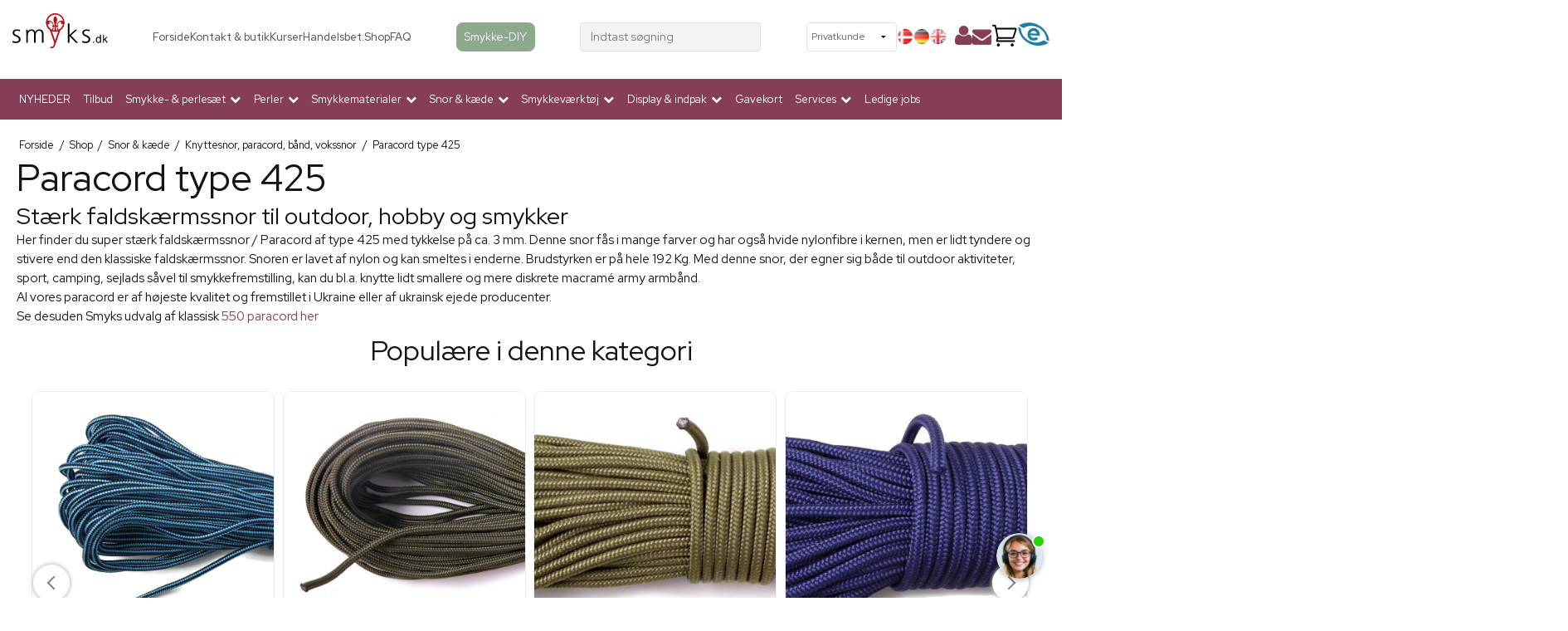

--- FILE ---
content_type: text/html; charset=ISO-8859-1
request_url: https://www.smyks.dk/shop/421-paracord-type-425/
body_size: 59913
content:
<!DOCTYPE html>
<!--[if lt IE 7 ]> <html class="ie6 ielt9 no-js" lang="da"> <![endif]-->
<!--[if IE 7 ]>    <html class="ie7 ielt9 no-js" lang="da"> <![endif]-->
<!--[if IE 8 ]>    <html class="ie8 ielt9 no-js" lang="da"> <![endif]-->
<!--[if IE 9 ]>    <html class="ie9 no-js" lang="da"> <![endif]-->
<!--[if (gt IE 9)|!(IE)]><!--> <html class="no-js" lang="da"> <!--<![endif]-->
<head prefix="og: http://ogp.me/ns#
              fb: http://ogp.me/ns/fb#
              ng: http://angularjs.org">
    <link rel="preconnect" href="https://fonts.googleapis.com">
    
    <link rel="preload" href="https://fonts.gstatic.com/s/roboto/v18/KFOmCnqEu92Fr1Mu4mxKKTU1Kg.woff2" as="font" type="font/woff2" crossorigin>
    <link rel="preload" href="https://fonts.gstatic.com/s/roboto/v18/KFOlCnqEu92Fr1MmEU9fBBc4AMP6lQ.woff2" as="font" type="font/woff2" crossorigin>
    
    <link href="https://shop17305.sfstatic.io/upload_dir/templates/smyks_menu/assets/css/jquery.mmenu.all.css" rel="preload" as="style">
    <link href="https://shop17305.sfstatic.io/upload_dir/templates/smyks_menu/assets/css/custom.css" rel="preload" as="style">
    <link href="https://shop17305.sfstatic.io/upload_dir/templates/smyks_menu/assets/css/fixes.css" rel="preload" as="style">
    <link href="https://storage.googleapis.com/gowish-button-prod/css/gowish-iframe.css" rel="preload" as="style">
    
    <meta charset="windows-1252">

    

<title>Paracord type 425, st&aelig;rkt udvalg til billige priser</title>
<meta name="viewport" content="width=device-width, initial-scale=1">
<meta name="generator" content="ScanNet Webshop">
<meta name="csrf_token" content="MTc2ODczMzUyM2M1NTJmMTJjNTIzODY1YTNjZTE4ZDBmM2YyNTZiMDc1ZmU0M2FiZDRMVUxjaDdsV3Y1VldRNXFSNjJlM1NuQ3p6OUtXTGJGOQ==" />
<meta name="description" content="Super st&aelig;rk nylon snor velegnet til Macarm&eacute; knytning s&aring;vel, Outdoor aktiviteter, sejlsport, camping, spejder m.m." />
<meta property="og:type" content="product.group" />
<meta property="og:title" content="Paracord type 425, st&aelig;rkt udvalg til billige priser" />
<meta property="og:url" content="https://www.smyks.dk/shop/421-paracord-type-425/" />
<meta property="og:image" content="https://shop17305.sfstatic.io/upload_dir/shop/products_2/faldskaermssnor/paracord_type_425/_thumbs/21319Bc-3mm_b.w1200.jpg" />
<meta property="og:sitename" content="Smyks.dk" />
<meta property="og:description" content="Super st&aelig;rk nylon snor velegnet til Macarm&eacute; knytning s&aring;vel, Outdoor aktiviteter, sejlsport, camping, spejder m.m." />

	<link rel="shortcut icon" href="/upload_dir/templates/smyks.ico" type="image/x-icon" />
	<link rel="apple-touch-icon" href="/upload_dir/templates/smyks.ico" />



<!--[if lte IE 9]>
<script src="https://shop17305.sfstatic.io/_design/smartytemplates/store/template001/assets/js/ie.js"></script>
<link href="https://shop17305.sfstatic.io/_design/smartytemplates/store/template001/assets/css/ie.css" rel="stylesheet" type="text/css">
<link href="https://shop17305.sfstatic.io/_design/smartytemplates/store/template001/assets/css/template.ie.css" rel="stylesheet" type="text/css">
<![endif]-->

<link rel="preconnect" href="https://shop17305.sfstatic.io" crossorigin>
<link rel="preconnect" href="https://fonts.gstatic.com/" crossorigin>

<link rel="stylesheet" href="https://shop17305.sfstatic.io/_design/common/libs/font-awesome/latest/css/font-awesome.dirty.min.css">
<link href="https://shop17305.sfstatic.io/_design/smartytemplates/store/template001/assets/css/libs.css?v=20251014085848" rel="stylesheet" >
<link href="https://shop17305.sfstatic.io/_design/smartytemplates/store/template001/assets/css/template.css?v=20251014085848" rel="stylesheet" >
<link href="https://shop17305.sfstatic.io/upload_dir/templates/smyks_menu/assets/css/theme.css?v=20250122102113" rel="stylesheet" >
<link href="https://shop17305.sfstatic.io/_design/smartytemplates/store/template001/assets/css/print.css?v=20251014085848" media="print" rel="stylesheet" >

<script>
window.platform = window.platform || {};(function (q) {var topics = {}, subUid = -1;q.subscribe = function(topic, func) {if (!topics[topic]) {topics[topic] = [];}var token = (++subUid).toString();topics[topic].push({token: token,func: func});return token;};q.publish = function(topic, args) {if (!topics[topic]) {return false;}setTimeout(function() {var subscribers = topics[topic],len = subscribers ? subscribers.length : 0;while (len--) {subscribers[len].func(topic, args);}}, 0);return true;};q.unsubscribe = function(token) {for (var m in topics) {if (topics[m]) {for (var i = 0, j = topics[m].length; i < j; i++) {if (topics[m][i].token === token) {topics[m].splice(i, 1);return token;}}}}return false;};})(window.platform);
</script>







        
            <script async src="https://www.googletagmanager.com/gtag/js?id=UA-25538472-1" id="google-analytics" ></script>

        


<script>
    
        window.dataLayer = window.dataLayer || [];
        function gtag(){dataLayer.push(arguments);}
        gtag('js', new Date());

        var gtagConfigs = {
            'anonymize_ip': true
        };

        if (sessionStorage.getItem('referrer') !== null) {
            gtagConfigs['page_referrer'] = sessionStorage.getItem('referrer');
            sessionStorage.removeItem('referrer');
        }
    

    
        
    gtag('consent', 'default', {"functionality_storage":"denied","security_storage":"denied","personalization_storage":"denied","analytics_storage":"denied","ad_storage":"denied","ad_user_data":"denied","ad_personalization":"denied"});

            
    
                        
                    
                    
                                
    

        gtag('consent', 'update', {"functionality_storage":"granted","security_storage":"granted","personalization_storage":"granted","analytics_storage":"granted","ad_storage":"granted","ad_user_data":"granted","ad_personalization":"granted"});
    


            gtag('config', 'UA-25538472-1', gtagConfigs);
    
        
                
        </script>
    
        
        <script id="google-tagmanager" >
        (function(w,d,s,l,i){w[l]=w[l]||[];w[l].push({'gtm.start':
            new Date().getTime(),event:'gtm.js'});var f=d.getElementsByTagName(s)[0],
            j=d.createElement(s),dl=l!='dataLayer'?'&l='+l:'';j.async=true;j.src=
            '//www.googletagmanager.com/gtm.js?id='+i+dl;f.parentNode.insertBefore(j,f);
        })(window,document,'script','dataLayer','GTM-TLT4MGL');</script>
<meta name="google-site-verification" content="fsYpbMuKnmyPmAXrLkLo_vXI3EeTeWe00Y5Crq6YvJ4" />

<meta property="og:image" content="https://shop17305.hstatic.dk/upload_dir/templates/fb-logo2.png" />

<script type="lazyload_int">
setTimeout(function(){
   var script2 = document.createElement('script');
   script2.src = "https://my.anyday.io/price-widget/anyday-price-widget.js";
   script2.type = "module";
   script2.async = true;
   document.head.appendChild(script2);
}, 3000);
</script>

<!-- &Oslash;nskeskyen / Heylink tracking -->
<script src='https://tag.heylink.com/5c3d91af-53c3-4ede-8c05-2399125a14d2/script.js' defer></script>

<script type="lazyload_int" src="https://storage.googleapis.com/gowish-button-prod/js/gowish-iframe.js" data-region="global" id="gowish-iframescript" defer></script>
<!-- &Oslash;nskeskyen / Heylink tracking -->




<style type="text/css">.button-primary.cookie-button{
    margin-left: 30px;
    margin-right: 30px;
}

.button-primary.cookie-button:first-child{
    background: lightgray;
}</style>
<!-- Start of Clerk.io E-commerce Personalisation tool - www.clerk.io -->
    
                                
<script type="text/javascript">
    var publicKey = '8xuorhx5LxLrhb0JLfwlIBSFWANuaq5v';
    
    (function(){
        (function(w,d){
            var e=d.createElement('script');e.type='text/javascript';e.async=true;
            e.src='https://cdn.clerk.io/clerk.js';
            var s=d.getElementsByTagName('script')[0];s.parentNode.insertBefore(e,s);
            w.__clerk_q=w.__clerk_q||[];w.Clerk=w.Clerk|| function(){ w.__clerk_q.push(arguments) };
        })(window,document);
    })();
    Clerk('config', {
        key: publicKey
    });
</script>
<!-- End of Clerk.io E-commerce Personalisation tool - www.clerk.io -->

    <link href="https://fonts.googleapis.com/css2?family=Roboto+Slab:wght@300;700&family=Red+Hat+Display:wght@400;500;700&display=swap" rel="stylesheet">
    <link href="https://shop17305.sfstatic.io/upload_dir/templates/smyks_menu/assets/css/jquery.mmenu.all.css" rel="stylesheet" >
    <link href="https://shop17305.sfstatic.io/upload_dir/templates/smyks_menu/assets/css/custom.css" rel="stylesheet" >
    <link href="https://shop17305.sfstatic.io/upload_dir/templates/smyks_menu/assets/css/fixes.css" rel="stylesheet" >
    <link href="https://storage.googleapis.com/gowish-button-prod/css/gowish-iframe.css" rel="stylesheet">

    <!-- CHAT -->
    <script src="https://files.userlink.ai/public/embed.min.js" charset="utf-8" id="bai-scr-emb" data-cid="66505f39557d841343cf82ea" async domain="http://smyks.dk "></script>
    
        
    </head>
<body id="ng-app" data-ng-app="platform-app" data-ng-strict-di class="site1 languageDK currencyDKK pageId2 pageCategory421 pageTypeproduct" itemscope itemtype="http://schema.org/WebPage">
    
    
    
    
    
    <div id="page">
        
                
        
        
        


 


<div class="is-hidden">	
	<nav id="mobile-menu">
					<ul class="b-productcategories-list b-productcategories-level-0">
									<li class="b-productcategory b-category-li-0 b-category-266">
						<a class="b-productcategory-anchor b-anchor" href="/shop/266-nyheder/">NYHEDER</a>
												
											</li>
									<li class="b-productcategory b-category-li-0 b-category-425">
						<a class="b-productcategory-anchor b-anchor" href="/shop/?sale">Tilbud</a>
												
											</li>
									<li class="b-productcategory b-category-li-0 b-category-272">
						<a class="b-productcategory-anchor b-anchor" href="/shop/272-smykkesaet-materialer-og-perler-til-lav-selv-smykker/">Smykke- & perles&aelig;t</a>
												
												<ul class="b-productcategories-list b-productcategories-level-1">
															<li class="b-productcategory b-category-li-1 b-category-430">
									<a href="/shop/430-smykkesaet-med-tilbehoer/">Smykkes&aelig;t med tilbeh&oslash;r</a>
																		

									
								</li>
															<li class="b-productcategory b-category-li-1 b-category-429">
									<a href="/shop/429-perlesaet/">Perles&aelig;t</a>
																		

									
								</li>
													</ul>
											</li>
									<li class="b-productcategory b-category-li-0 b-category-2">
						<a class="b-productcategory-anchor b-anchor" href="/shop/2-perler-til-smykke-fremstilling/">Perler</a>
												
												<ul class="b-productcategories-list b-productcategories-level-1">
															<li class="b-productcategory b-category-li-1 b-category-94">
									<a href="/shop/94-plastik-akryl--resin/">Plastik, akryl & Resin</a>
																		

																			<ul class="b-productcategories-list b-productcategories-level-2">
																							<li class="b-productcategory b-category-li-2 b-category-95">
													<a href="/shop/95-blomsterperler/">Blomsterperler</a>
												</li>
																							<li class="b-productcategory b-category-li-2 b-category-96">
													<a href="/shop/96-vedhaeng/">Vedh&aelig;ng</a>
												</li>
																							<li class="b-productcategory b-category-li-2 b-category-97">
													<a href="/shop/97-plastikperler/">Plastikperler</a>
												</li>
																							<li class="b-productcategory b-category-li-2 b-category-98">
													<a href="/shop/98-gummibelagte-perler/">Gummibelagte perler</a>
												</li>
																					</ul>
									
								</li>
															<li class="b-productcategory b-category-li-1 b-category-91">
									<a href="/shop/91-aluminium-perler/">Aluminium perler</a>
																		

									
								</li>
															<li class="b-productcategory b-category-li-1 b-category-101">
									<a href="/shop/101-anborede-perler-og-sten/">Anborede perler og sten</a>
																		

																			<ul class="b-productcategories-list b-productcategories-level-2">
																							<li class="b-productcategory b-category-li-2 b-category-102">
													<a href="/shop/102-anborede-stenperler/">Anborede stenperler</a>
												</li>
																							<li class="b-productcategory b-category-li-2 b-category-355">
													<a href="/shop/355-anborede-metalperler/">Anborede metalperler</a>
												</li>
																							<li class="b-productcategory b-category-li-2 b-category-103">
													<a href="/shop/103-anborede-shell-pearls/">Anborede Shell Pearls</a>
												</li>
																							<li class="b-productcategory b-category-li-2 b-category-104">
													<a href="/shop/104-anborede-ferskvandsperler/">Anborede ferskvandsperler</a>
												</li>
																							<li class="b-productcategory b-category-li-2 b-category-275">
													<a href="/shop/275-anborede-krystalbesatte/">Anborede krystalbesatte</a>
												</li>
																					</ul>
									
								</li>
															<li class="b-productcategory b-category-li-1 b-category-276">
									<a href="/shop/276-armbaandsperler-og-charms/">Armb&aring;ndsperler og charms</a>
																		

																			<ul class="b-productcategories-list b-productcategories-level-2">
																							<li class="b-productcategory b-category-li-2 b-category-277">
													<a href="/shop/277-perle-charms-forgyldt/">Perle-charms forgyldt</a>
												</li>
																							<li class="b-productcategory b-category-li-2 b-category-287">
													<a href="/shop/287-perle-charms-sort-amp-forsoelvet/">Perle-charms sort &amp; forsølvet</a>
												</li>
																							<li class="b-productcategory b-category-li-2 b-category-282">
													<a href="/shop/282-slide-charms/">Slide-Charms</a>
												</li>
																							<li class="b-productcategory b-category-li-2 b-category-309">
													<a href="/shop/309-emaljerede-roerperler/">Emaljerede-rørperler</a>
												</li>
																							<li class="b-productcategory b-category-li-2 b-category-112">
													<a href="/shop/112-glasperler-til-armbaand/">Glasperler til armbånd</a>
												</li>
																					</ul>
									
								</li>
															<li class="b-productcategory b-category-li-1 b-category-52">
									<a href="/shop/52-baer-kugler/">B&aelig;r-kugler</a>
																		

									
								</li>
															<li class="b-productcategory b-category-li-1 b-category-8">
									<a href="/shop/8-cabochon---flad-bagside/">Cabochon - flad bagside</a>
																		

									
								</li>
															<li class="b-productcategory b-category-li-1 b-category-100">
									<a href="/shop/100-cloisonne-perler/">Cloisonne perler</a>
																		

									
								</li>
															<li class="b-productcategory b-category-li-1 b-category-35">
									<a href="/shop/35-emalje-vedhaeng/">Emalje Vedh&aelig;ng</a>
																		

																			<ul class="b-productcategories-list b-productcategories-level-2">
																							<li class="b-productcategory b-category-li-2 b-category-308">
													<a href="/shop/308-emalje-roerperler/">Emalje-rørperler</a>
												</li>
																							<li class="b-productcategory b-category-li-2 b-category-288">
													<a href="/shop/288-emaljerede-moenter-med-kant/">Emaljerede mønter med kant</a>
												</li>
																							<li class="b-productcategory b-category-li-2 b-category-36">
													<a href="/shop/36-emaljerede-vedhaeng/">Emaljerede vedh&aelig;ng</a>
												</li>
																							<li class="b-productcategory b-category-li-2 b-category-37">
													<a href="/shop/37-emalje-vedhaeng-med-forsoelvet-kant/">Emalje vedh&aelig;ng med fors&oslash;lvet kant</a>
												</li>
																							<li class="b-productcategory b-category-li-2 b-category-46">
													<a href="/shop/46-emalje-vedhaeng-med-forgyldt-kant/">Emalje vedh&aelig;ng med forgyldt kant</a>
												</li>
																							<li class="b-productcategory b-category-li-2 b-category-280">
													<a href="/shop/280-emalje-med-mat-overflade/">Emalje med mat overflade</a>
												</li>
																					</ul>
									
								</li>
															<li class="b-productcategory b-category-li-1 b-category-124">
									<a href="/shop/124-ferskvandsperler/">Ferskvandsperler</a>
																		

																			<ul class="b-productcategories-list b-productcategories-level-2">
																							<li class="b-productcategory b-category-li-2 b-category-125">
													<a href="/shop/125-ferskvandsperler-1-4-mm/">Ferskvandsperler 1-4 mm</a>
												</li>
																							<li class="b-productcategory b-category-li-2 b-category-126">
													<a href="/shop/126-ferskvandsperler-5-30-mm/">Ferskvandsperler 5-30 mm</a>
												</li>
																							<li class="b-productcategory b-category-li-2 b-category-375">
													<a href="/shop/375-anborede-ferskvandsperler/">Anborede ferskvandsperler</a>
												</li>
																					</ul>
									
								</li>
															<li class="b-productcategory b-category-li-1 b-category-93">
									<a href="/shop/93-fimo-ler-perler/">Fimo-ler perler</a>
																		

									
								</li>
															<li class="b-productcategory b-category-li-1 b-category-92">
									<a href="/shop/92-fjer/">Fjer</a>
																		

									
								</li>
															<li class="b-productcategory b-category-li-1 b-category-105">
									<a href="/shop/105-keramik--porcelaen/">Keramik & Porcel&aelig;n</a>
																		

									
								</li>
															<li class="b-productcategory b-category-li-1 b-category-283">
									<a href="/shop/283-knapper-amp-nitter/">Knapper &amp; nitter</a>
																		

									
								</li>
															<li class="b-productcategory b-category-li-1 b-category-90">
									<a href="/shop/90-kobber--amp-rosegold-perler/">Kobber- &amp; Rosegold perler</a>
																		

									
								</li>
															<li class="b-productcategory b-category-li-1 b-category-60">
									<a href="/shop/60-krystalbesatte-led-amp-perler/">Krystalbesatte led &amp; perler</a>
																		

																			<ul class="b-productcategories-list b-productcategories-level-2">
																							<li class="b-productcategory b-category-li-2 b-category-62">
													<a href="/shop/62-perler--led-gyldne/">Perler & led gyldne</a>
												</li>
																							<li class="b-productcategory b-category-li-2 b-category-63">
													<a href="/shop/63-perler-amp-led-soelv-amp-sort/">Perler &amp; led, sølv &amp; sort</a>
												</li>
																							<li class="b-productcategory b-category-li-2 b-category-61">
													<a href="/shop/61-krystal-kugler-amp-draaber/">Krystal-kugler &amp; dråber</a>
												</li>
																					</ul>
									
								</li>
															<li class="b-productcategory b-category-li-1 b-category-64">
									<a href="/shop/64-krystal-glas-amp-zirkonia/">Krystal, glas &amp; Zirkonia</a>
																		

																			<ul class="b-productcategories-list b-productcategories-level-2">
																							<li class="b-productcategory b-category-li-2 b-category-303">
													<a href="/shop/303-krystal---glasvedhaeng/">Krystal- & glasvedh&aelig;ng</a>
												</li>
																							<li class="b-productcategory b-category-li-2 b-category-67">
													<a href="/shop/67-preciosa--swarovski-krystal/">Preciosa & Swarovski krystal</a>
												</li>
																							<li class="b-productcategory b-category-li-2 b-category-379">
													<a href="/shop/379-facet-glasperler/">Facet glasperler</a>
												</li>
																							<li class="b-productcategory b-category-li-2 b-category-65">
													<a href="/shop/65-kubisk-zirkonia/">Kubisk Zirkonia</a>
												</li>
																							<li class="b-productcategory b-category-li-2 b-category-115">
													<a href="/shop/115-diverse-glasperler/">Diverse glasperler</a>
												</li>
																							<li class="b-productcategory b-category-li-2 b-category-380">
													<a href="/shop/380-runde-glasperler/">Runde glasperler</a>
												</li>
																							<li class="b-productcategory b-category-li-2 b-category-310">
													<a href="/shop/310-krystal-til-indfatning-amp-hot-fix/">Krystal til indfatning &amp; Hot Fix</a>
												</li>
																					</ul>
									
								</li>
															<li class="b-productcategory b-category-li-1 b-category-364">
									<a href="/shop/364-kvaste/">Kvaste</a>
																		

									
								</li>
															<li class="b-productcategory b-category-li-1 b-category-111">
									<a href="/shop/111-laederstjerner-og-hjerter/">L&aelig;derstjerner og hjerter</a>
																		

									
								</li>
															<li class="b-productcategory b-category-li-1 b-category-128">
									<a href="/shop/128-magnetperler/">Magnetperler</a>
																		

									
								</li>
															<li class="b-productcategory b-category-li-1 b-category-109">
									<a href="/shop/109-perlemor--muslingeskal/">Perlemor & muslingeskal</a>
																		

									
								</li>
															<li class="b-productcategory b-category-li-1 b-category-119">
									<a href="/shop/119-seed-beads-og-smaa-perler/">Seed beads og sm&aring; perler</a>
																		

																			<ul class="b-productcategories-list b-productcategories-level-2">
																							<li class="b-productcategory b-category-li-2 b-category-121">
													<a href="/shop/121-miyuki-delica-perler/">Miyuki Delica perler</a>
												</li>
																							<li class="b-productcategory b-category-li-2 b-category-385">
													<a href="/shop/385-seed-beads---med-striber/">Seed beads - med striber</a>
												</li>
																							<li class="b-productcategory b-category-li-2 b-category-393">
													<a href="/shop/393-matsuno-seed-beads/">Matsuno Seed Beads</a>
												</li>
																							<li class="b-productcategory b-category-li-2 b-category-361">
													<a href="/shop/361-miyuki-seed-beads/">Miyuki Seed beads</a>
												</li>
																							<li class="b-productcategory b-category-li-2 b-category-123">
													<a href="/shop/123-kob-smaa-perler-her-billige-seed-beads-til-smykker/">Seed bead perler - blandede &aelig;sker</a>
												</li>
																							<li class="b-productcategory b-category-li-2 b-category-399">
													<a href="/shop/399-matubo-duo-beads/">Matubo Duo beads</a>
												</li>
																							<li class="b-productcategory b-category-li-2 b-category-411">
													<a href="/shop/411-toho-seed-beads/">Toho seed beads</a>
												</li>
																							<li class="b-productcategory b-category-li-2 b-category-397">
													<a href="/shop/397-preciosa-seed-beads/">Preciosa Seed beads</a>
												</li>
																							<li class="b-productcategory b-category-li-2 b-category-120">
													<a href="/shop/120-firkantede-seed-beads/">Firkantede seed beads</a>
												</li>
																							<li class="b-productcategory b-category-li-2 b-category-316">
													<a href="/shop/316-miyuki-tila-2-huls-perler/">Miyuki Tila 2-huls perler</a>
												</li>
																							<li class="b-productcategory b-category-li-2 b-category-386">
													<a href="/shop/386-bugle-beads-roerperler-seed-beads/">Bugle beads - r&oslash;rperler</a>
												</li>
																							<li class="b-productcategory b-category-li-2 b-category-391">
													<a href="/shop/391-seed-beads-no-name/">Seed beads no-name</a>
												</li>
																					</ul>
									
								</li>
															<li class="b-productcategory b-category-li-1 b-category-106">
									<a href="/shop/106-shell-pearls/">Shell pearls</a>
																		

																			<ul class="b-productcategories-list b-productcategories-level-2">
																							<li class="b-productcategory b-category-li-2 b-category-107">
													<a href="/shop/107-draaber-og-anborede-shellpearls/">Dråber og anborede Shellpearls</a>
												</li>
																							<li class="b-productcategory b-category-li-2 b-category-108">
													<a href="/shop/108-runde-shellpearls/">Runde Shellpearls</a>
												</li>
																					</ul>
									
								</li>
															<li class="b-productcategory b-category-li-1 b-category-4">
									<a href="/shop/4-smykkesten--halvaedelsten/">Smykkesten & Halv&aelig;delsten</a>
																		

																			<ul class="b-productcategories-list b-productcategories-level-2">
																							<li class="b-productcategory b-category-li-2 b-category-384">
													<a href="/shop/384-nuggets-stenperler/">Nuggets, stenperler</a>
												</li>
																							<li class="b-productcategory b-category-li-2 b-category-292">
													<a href="/shop/292-halvaedelsten-smaaperler-paa-streng/">halv&aelig;delsten sm&aring;perler p&aring; streng</a>
												</li>
																							<li class="b-productcategory b-category-li-2 b-category-431">
													<a href="/shop/431-heishi-stenperler/">Heishi stenperler</a>
												</li>
																							<li class="b-productcategory b-category-li-2 b-category-6">
													<a href="/shop/6-blandede-stenperler/">Blandede stenperler</a>
												</li>
																							<li class="b-productcategory b-category-li-2 b-category-5">
													<a href="/shop/5-agat/">Agat</a>
												</li>
																							<li class="b-productcategory b-category-li-2 b-category-336">
													<a href="/shop/336-amazonit/">Amazonit</a>
												</li>
																							<li class="b-productcategory b-category-li-2 b-category-284">
													<a href="/shop/284-aventurin/">Aventurin</a>
												</li>
																							<li class="b-productcategory b-category-li-2 b-category-7">
													<a href="/shop/7-ametyst/">Ametyst</a>
												</li>
																							<li class="b-productcategory b-category-li-2 b-category-328">
													<a href="/shop/328-apatit/">Apatit</a>
												</li>
																							<li class="b-productcategory b-category-li-2 b-category-325">
													<a href="/shop/325-akvamarin/">Akvamarin</a>
												</li>
																							<li class="b-productcategory b-category-li-2 b-category-10">
													<a href="/shop/10-bjergkvarts--krystal-perler/">Bjergkvarts & krystal perler</a>
												</li>
																							<li class="b-productcategory b-category-li-2 b-category-11">
													<a href="/shop/11-black-stone---mat/">Black-stone - mat</a>
												</li>
																							<li class="b-productcategory b-category-li-2 b-category-432">
													<a href="/shop/432-bronzit/">Bronzit</a>
												</li>
																							<li class="b-productcategory b-category-li-2 b-category-332">
													<a href="/shop/332-citrin/">Citrin</a>
												</li>
																							<li class="b-productcategory b-category-li-2 b-category-433">
													<a href="/shop/433-dolomit/">Dolomit</a>
												</li>
																							<li class="b-productcategory b-category-li-2 b-category-273">
													<a href="/shop/273-fluorit/">Fluorit</a>
												</li>
																							<li class="b-productcategory b-category-li-2 b-category-12">
													<a href="/shop/12-golden-sandstone/">Golden Sandstone</a>
												</li>
																							<li class="b-productcategory b-category-li-2 b-category-14">
													<a href="/shop/14-granat/">Granat</a>
												</li>
																							<li class="b-productcategory b-category-li-2 b-category-15">
													<a href="/shop/15-hematit---metallisk/">Hematit - metallisk</a>
												</li>
																							<li class="b-productcategory b-category-li-2 b-category-16">
													<a href="/shop/16-howlit/">Howlit</a>
												</li>
																							<li class="b-productcategory b-category-li-2 b-category-295">
													<a href="/shop/295-iolit/">Iolit</a>
												</li>
																							<li class="b-productcategory b-category-li-2 b-category-19">
													<a href="/shop/19-jade-perle-aegte-og-imiteret/">Jade perle (&aelig;gte og imiteret)</a>
												</li>
																							<li class="b-productcategory b-category-li-2 b-category-18">
													<a href="/shop/18-candy-jade/">Candy Jade</a>
												</li>
																							<li class="b-productcategory b-category-li-2 b-category-17">
													<a href="/shop/17-jade-draaber/">Jade-dr&aring;ber</a>
												</li>
																							<li class="b-productcategory b-category-li-2 b-category-20">
													<a href="/shop/20-jaspis---flere-farver/">Jaspis - flere farver</a>
												</li>
																							<li class="b-productcategory b-category-li-2 b-category-9">
													<a href="/shop/9-kalcedon/">Kalcedon</a>
												</li>
																							<li class="b-productcategory b-category-li-2 b-category-21">
													<a href="/shop/21-karneol---roedbrun/">Karneol - r&oslash;dbrun</a>
												</li>
																							<li class="b-productcategory b-category-li-2 b-category-342">
													<a href="/shop/342-krysopras/">Krysopras</a>
												</li>
																							<li class="b-productcategory b-category-li-2 b-category-22">
													<a href="/shop/22-koral/">Koral</a>
												</li>
																							<li class="b-productcategory b-category-li-2 b-category-387">
													<a href="/shop/387-kunzit/">Kunzit</a>
												</li>
																							<li class="b-productcategory b-category-li-2 b-category-371">
													<a href="/shop/371-kyanit-perle-til-smykker/">Kyanit</a>
												</li>
																							<li class="b-productcategory b-category-li-2 b-category-268">
													<a href="/shop/268-labradorit/">Labradorit</a>
												</li>
																							<li class="b-productcategory b-category-li-2 b-category-24">
													<a href="/shop/24-lapis-lazuli---dyb-blaa/">Lapis Lazuli - dyb bl&aring;</a>
												</li>
																							<li class="b-productcategory b-category-li-2 b-category-392">
													<a href="/shop/392-larimar/">Larimar</a>
												</li>
																							<li class="b-productcategory b-category-li-2 b-category-23">
													<a href="/shop/23-larvikit---graa-changerende/">Larvikit - gr&aring; changerende</a>
												</li>
																							<li class="b-productcategory b-category-li-2 b-category-25">
													<a href="/shop/25-lava---rustik/">Lava - rustik</a>
												</li>
																							<li class="b-productcategory b-category-li-2 b-category-26">
													<a href="/shop/26-lepidolit---lilla/">Lepidolit - lilla</a>
												</li>
																							<li class="b-productcategory b-category-li-2 b-category-349">
													<a href="/shop/349-magnesit/">Magnesit</a>
												</li>
																							<li class="b-productcategory b-category-li-2 b-category-27">
													<a href="/shop/27-malakit/">Malakit</a>
												</li>
																							<li class="b-productcategory b-category-li-2 b-category-390">
													<a href="/shop/390-morganit/">Morganit</a>
												</li>
																							<li class="b-productcategory b-category-li-2 b-category-343">
													<a href="/shop/343-maanesten/">M&aring;nesten</a>
												</li>
																							<li class="b-productcategory b-category-li-2 b-category-322">
													<a href="/shop/322-obsidian/">Obsidian</a>
												</li>
																							<li class="b-productcategory b-category-li-2 b-category-28">
													<a href="/shop/28-onyx/">Onyx</a>
												</li>
																							<li class="b-productcategory b-category-li-2 b-category-403">
													<a href="/shop/403-opal/">Opal</a>
												</li>
																							<li class="b-productcategory b-category-li-2 b-category-293">
													<a href="/shop/293-peridot/">Peridot</a>
												</li>
																							<li class="b-productcategory b-category-li-2 b-category-29">
													<a href="/shop/29-pyrit---gylden/">Pyrit - gylden</a>
												</li>
																							<li class="b-productcategory b-category-li-2 b-category-319">
													<a href="/shop/319-prehnit/">Prehnit</a>
												</li>
																							<li class="b-productcategory b-category-li-2 b-category-324">
													<a href="/shop/324-rav/">Rav</a>
												</li>
																							<li class="b-productcategory b-category-li-2 b-category-340">
													<a href="/shop/340-rhodonit/">Rhodonit</a>
												</li>
																							<li class="b-productcategory b-category-li-2 b-category-345">
													<a href="/shop/345-rodokrosit/">Rodokrosit</a>
												</li>
																							<li class="b-productcategory b-category-li-2 b-category-30">
													<a href="/shop/30-rosenkvarts/">Rosenkvarts</a>
												</li>
																							<li class="b-productcategory b-category-li-2 b-category-352">
													<a href="/shop/352-rubin-perler-til-smykker/">Rubin perler</a>
												</li>
																							<li class="b-productcategory b-category-li-2 b-category-354">
													<a href="/shop/354-rutilkvarts/">Rutilkvarts</a>
												</li>
																							<li class="b-productcategory b-category-li-2 b-category-31">
													<a href="/shop/31-roegkvarts/">R&oslash;gkvarts</a>
												</li>
																							<li class="b-productcategory b-category-li-2 b-category-274">
													<a href="/shop/274-raadiamanter/">R&aring;diamanter</a>
												</li>
																							<li class="b-productcategory b-category-li-2 b-category-350">
													<a href="/shop/350-safir/">Safir</a>
												</li>
																							<li class="b-productcategory b-category-li-2 b-category-405">
													<a href="/shop/405-sardonyx/">Sardonyx</a>
												</li>
																							<li class="b-productcategory b-category-li-2 b-category-426">
													<a href="/shop/426-selenit/">Selenit</a>
												</li>
																							<li class="b-productcategory b-category-li-2 b-category-420">
													<a href="/shop/420-serpentin/">Serpentin</a>
												</li>
																							<li class="b-productcategory b-category-li-2 b-category-351">
													<a href="/shop/351-smaragd/">Smaragd</a>
												</li>
																							<li class="b-productcategory b-category-li-2 b-category-32">
													<a href="/shop/32-sodalit---blaahvid/">Sodalit - bl&aring;/hvid</a>
												</li>
																							<li class="b-productcategory b-category-li-2 b-category-318">
													<a href="/shop/318-solsten/">Solsten</a>
												</li>
																							<li class="b-productcategory b-category-li-2 b-category-294">
													<a href="/shop/294-spinel/">Spinel</a>
												</li>
																							<li class="b-productcategory b-category-li-2 b-category-33">
													<a href="/shop/33-tigeroeje-falkeoeje-og-okseoeje/">Tiger&oslash;je, Falke&oslash;je og Okse&oslash;je</a>
												</li>
																							<li class="b-productcategory b-category-li-2 b-category-383">
													<a href="/shop/383-topas/">Topas</a>
												</li>
																							<li class="b-productcategory b-category-li-2 b-category-34">
													<a href="/shop/34-turkis--indfarvet-turkis/">Turkis & indfarvet turkis</a>
												</li>
																							<li class="b-productcategory b-category-li-2 b-category-374">
													<a href="/shop/374-turmalin/">Turmalin</a>
												</li>
																							<li class="b-productcategory b-category-li-2 b-category-344">
													<a href="/shop/344-vesuvianit/">Vesuvianit</a>
												</li>
																					</ul>
									
								</li>
															<li class="b-productcategory b-category-li-1 b-category-299">
									<a href="/shop/299-staalperler-amp-charms/">Stålperler &amp; Charms</a>
																		

																			<ul class="b-productcategories-list b-productcategories-level-2">
																							<li class="b-productcategory b-category-li-2 b-category-301">
													<a href="/shop/301-staalperler-alm-amp-sort/">Stålperler alm. &amp; sort</a>
												</li>
																							<li class="b-productcategory b-category-li-2 b-category-300">
													<a href="/shop/300-staalperler-forgyldt/">Stålperler forgyldt</a>
												</li>
																					</ul>
									
								</li>
															<li class="b-productcategory b-category-li-1 b-category-306">
									<a href="/shop/306-tibetansk-soelv---alle-farver/">Tibetansk sølv - alle farver</a>
																		

																			<ul class="b-productcategories-list b-productcategories-level-2">
																							<li class="b-productcategory b-category-li-2 b-category-75">
													<a href="/shop/75-tibetansk-soelv-moerk/">Tibetansk sølv mørk</a>
												</li>
																							<li class="b-productcategory b-category-li-2 b-category-85">
													<a href="/shop/85-tibetsoelv-forsoelvet/">Tibet.sølv Forsølvet</a>
												</li>
																							<li class="b-productcategory b-category-li-2 b-category-80">
													<a href="/shop/80-tibetsoelv-gyldent/">Tibet.sølv Gyldent</a>
												</li>
																							<li class="b-productcategory b-category-li-2 b-category-79">
													<a href="/shop/79-tibet-messingantik-guld/">Tibet. Messing/antik guld</a>
												</li>
																					</ul>
									
								</li>
															<li class="b-productcategory b-category-li-1 b-category-99">
									<a href="/shop/99-traeperler--benperler/">Tr&aelig;perler & benperler</a>
																		

									
								</li>
															<li class="b-productcategory b-category-li-1 b-category-84">
									<a href="/shop/84-smykke-vedhaeng--symboler/">Smykke vedh&aelig;ng & Symboler</a>
																		

									
								</li>
													</ul>
											</li>
									<li class="b-productcategory b-category-li-0 b-category-129">
						<a class="b-productcategory-anchor b-anchor" href="/shop/129-smykkematerialer-til-smykkefremstilling/">Smykkematerialer</a>
												
												<ul class="b-productcategories-list b-productcategories-level-1">
															<li class="b-productcategory b-category-li-1 b-category-142">
									<a href="/shop/142-forgyldte-smykkedele/">Forgyldte smykkedele</a>
																		

																			<ul class="b-productcategories-list b-productcategories-level-2">
																							<li class="b-productcategory b-category-li-2 b-category-145">
													<a href="/shop/145-vedhaeng--charms-forgyldt/">Vedh&aelig;ng & charms forgyldt</a>
												</li>
																							<li class="b-productcategory b-category-li-2 b-category-144">
													<a href="/shop/144-flader-moent-hjerte-stjerne/">Flader, mønt, hjerte, stjerne</a>
												</li>
																							<li class="b-productcategory b-category-li-2 b-category-143">
													<a href="/shop/143-perler-draaber-knapper-forgyldt/">Perler, Dr&aring;ber, Knapper forgyldt</a>
												</li>
																							<li class="b-productcategory b-category-li-2 b-category-146">
													<a href="/shop/146-perleskaale-forgyldt/">Perleskåle forgyldt</a>
												</li>
																							<li class="b-productcategory b-category-li-2 b-category-147">
													<a href="/shop/147-roer-amp-spacere/">Rør &amp; Spacere</a>
												</li>
																					</ul>
									
								</li>
															<li class="b-productcategory b-category-li-1 b-category-130">
									<a href="/shop/130-soelv-og-forsoelvede-smykkedele/">S&oslash;lv & fors&oslash;lvede smykkedele</a>
																		

																			<ul class="b-productcategories-list b-productcategories-level-2">
																							<li class="b-productcategory b-category-li-2 b-category-134">
													<a href="/shop/134-vedhaeng--charms/">Vedh&aelig;ng & charms</a>
												</li>
																							<li class="b-productcategory b-category-li-2 b-category-132">
													<a href="/shop/132-flader-moenter-hjerter/">Flader, mønter, hjerter</a>
												</li>
																							<li class="b-productcategory b-category-li-2 b-category-302">
													<a href="/shop/302-sort-soelv-amp-messing/">Sort s&oslash;lv &amp; messing</a>
												</li>
																							<li class="b-productcategory b-category-li-2 b-category-131">
													<a href="/shop/131-perler-draaber-knapper/">Perler, Dråber, Knapper</a>
												</li>
																							<li class="b-productcategory b-category-li-2 b-category-133">
													<a href="/shop/133-perleskaale-soelv/">Perlesk&aring;le s&oslash;lv</a>
												</li>
																							<li class="b-productcategory b-category-li-2 b-category-53">
													<a href="/shop/53-filigran--siluetter/">Filigran & siluetter</a>
												</li>
																							<li class="b-productcategory b-category-li-2 b-category-135">
													<a href="/shop/135-roer--spacere/">R&oslash;r & spacere</a>
												</li>
																					</ul>
									
								</li>
															<li class="b-productcategory b-category-li-1 b-category-136">
									<a href="/shop/136-oerekrog-oerestik-amp-kreol/">Ørekrog, Ørestik &amp; Kreol</a>
																		

																			<ul class="b-productcategories-list b-productcategories-level-2">
																							<li class="b-productcategory b-category-li-2 b-category-148">
													<a href="/shop/148-oerestikker/">&Oslash;restikker</a>
												</li>
																							<li class="b-productcategory b-category-li-2 b-category-138">
													<a href="/shop/138-oerekroge---soelv--oxyderet/">&Oslash;rekroge - S&oslash;lv & oxyderet</a>
												</li>
																							<li class="b-productcategory b-category-li-2 b-category-139">
													<a href="/shop/139-oerekroge---forgyldt-soelv/">&Oslash;rekroge - forgyldt s&oslash;lv</a>
												</li>
																							<li class="b-productcategory b-category-li-2 b-category-137">
													<a href="/shop/137-kreoler-og-hoops/">Kreoler og Hoops</a>
												</li>
																							<li class="b-productcategory b-category-li-2 b-category-265">
													<a href="/shop/265-laase-amp-bagmekanik/">Låse &amp; bagmekanik</a>
												</li>
																							<li class="b-productcategory b-category-li-2 b-category-140">
													<a href="/shop/140-oerekroge---andre/">Ørekroge - andre</a>
												</li>
																							<li class="b-productcategory b-category-li-2 b-category-141">
													<a href="/shop/141-oereclips-og-ear-cuffs/">&Oslash;reclips, Ear Cuffs og &Oslash;reringe uden hul</a>
												</li>
																					</ul>
									
								</li>
															<li class="b-productcategory b-category-li-1 b-category-157">
									<a href="/shop/157-smykkelaase-dupper-og-noegleringe/">Smykkel&aring;se, Dupper & N&oslash;gleringe</a>
																		

																			<ul class="b-productcategories-list b-productcategories-level-2">
																							<li class="b-productcategory b-category-li-2 b-category-158">
													<a href="/shop/158-magnetlaase-til-smykker-armbaand-halskaeder/">Magnetl&aring;se</a>
												</li>
																							<li class="b-productcategory b-category-li-2 b-category-159">
													<a href="/shop/159-laase-i-soelv-og-forsoelvet/">L&aring;se i s&oslash;lv og fors&oslash;lvet</a>
												</li>
																							<li class="b-productcategory b-category-li-2 b-category-160">
													<a href="/shop/160-laase-forgyldt--gylden/">L&aring;se forgyldt & gylden</a>
												</li>
																							<li class="b-productcategory b-category-li-2 b-category-353">
													<a href="/shop/353-kliklaase-t-laase-bajonetlaase/">Kliklåse, T-låse, bajonetlåse</a>
												</li>
																							<li class="b-productcategory b-category-li-2 b-category-163">
													<a href="/shop/163-endedupper-amp-wireklemmer-soelv/">Endedupper &amp; wireklemmer sølv</a>
												</li>
																							<li class="b-productcategory b-category-li-2 b-category-162">
													<a href="/shop/162-endedupper-amp-wireklemmer-forgyldt/">Endedupper &amp; wireklemmer forgyldt</a>
												</li>
																							<li class="b-productcategory b-category-li-2 b-category-269">
													<a href="/shop/269-rosegold-og-kobber-laase/">Rosegold og Kobber l&aring;se</a>
												</li>
																							<li class="b-productcategory b-category-li-2 b-category-217">
													<a href="/shop/217-noegleringe-og-karabiner/">N&oslash;gleringe og karabiner</a>
												</li>
																					</ul>
									
								</li>
															<li class="b-productcategory b-category-li-1 b-category-152">
									<a href="/shop/152-headpins-og-piercingstave/">Headpins &amp; stift&oslash;skner</a>
																		

																			<ul class="b-productcategories-list b-productcategories-level-2">
																							<li class="b-productcategory b-category-li-2 b-category-415">
													<a href="/shop/415-headpins--perlestave-925/">Headpins & perlestave 925</a>
												</li>
																							<li class="b-productcategory b-category-li-2 b-category-416">
													<a href="/shop/416-headpins-andre-metaller/">Headpins, andre metaller.</a>
												</li>
																							<li class="b-productcategory b-category-li-2 b-category-417">
													<a href="/shop/417-stiftoeskner/">Stift&oslash;skner</a>
												</li>
																					</ul>
									
								</li>
															<li class="b-productcategory b-category-li-1 b-category-196">
									<a href="/shop/196-oeskner--o-ringe/">&Oslash;skner & O-ringe</a>
																		

																			<ul class="b-productcategories-list b-productcategories-level-2">
																							<li class="b-productcategory b-category-li-2 b-category-197">
													<a href="/shop/197-soelv-forsoelvede--sorte-oeskner/">S&oslash;lv, fors&oslash;lvede & sorte &oslash;skner</a>
												</li>
																							<li class="b-productcategory b-category-li-2 b-category-198">
													<a href="/shop/198-forgyldte-amp-roed-forgyldte-oeskner/">Forgyldte &amp; rød-forgyldte øskner</a>
												</li>
																							<li class="b-productcategory b-category-li-2 b-category-307">
													<a href="/shop/307-kobber-amp-rosaguld-oeskner/">Kobber &amp; rosaguld øskner</a>
												</li>
																							<li class="b-productcategory b-category-li-2 b-category-418">
													<a href="/shop/418-baandringe-amp-snorsamlere/">Båndringe &amp; snorsamlere</a>
												</li>
																							<li class="b-productcategory b-category-li-2 b-category-199">
													<a href="/shop/199-gummi-o-ringe/">Gummi O-ringe</a>
												</li>
																							<li class="b-productcategory b-category-li-2 b-category-208">
													<a href="/shop/208-oeskner-af-aluminium/">Øskner af aluminium</a>
												</li>
																					</ul>
									
								</li>
															<li class="b-productcategory b-category-li-1 b-category-156">
									<a href="/shop/156-fingerringe-lav-diy-ringe-i-soelv-og-forgyldt/">Fingerringe</a>
																		

									
								</li>
															<li class="b-productcategory b-category-li-1 b-category-194">
									<a href="/shop/194-hemper-amp-stifter-til-vedhaeng/">Hemper &amp; stifter til vedh&aelig;ng</a>
																		

									
								</li>
															<li class="b-productcategory b-category-li-1 b-category-153">
									<a href="/shop/153-perleskaale--perlehaetter/">Perleskåle / Perlehætter</a>
																		

																			<ul class="b-productcategories-list b-productcategories-level-2">
																							<li class="b-productcategory b-category-li-2 b-category-154">
													<a href="/shop/154-soelv-og-forsoelvede-perleskaale/">S&oslash;lv og fors&oslash;lvede perlesk&aring;le</a>
												</li>
																							<li class="b-productcategory b-category-li-2 b-category-155">
													<a href="/shop/155-forgyldt-og-gyldne-perleskaale/">Forgyldt og gyldne perlesk&aring;le</a>
												</li>
																					</ul>
									
								</li>
															<li class="b-productcategory b-category-li-1 b-category-195">
									<a href="/shop/195-haarboejler-klips-armringe/">Hårbøjler, klips, armringe</a>
																		

									
								</li>
															<li class="b-productcategory b-category-li-1 b-category-227">
									<a href="/shop/227-ure-til-diy-og-hobby/">Ure til DIY og hobby</a>
																		

									
								</li>
													</ul>
											</li>
									<li class="b-productcategory b-category-li-0 b-category-311 active">
						<a class="b-productcategory-anchor b-anchor" href="/shop/311-snor-traad-og-kaede-til-smykkefremstilling/">Snor & k&aelig;de</a>
												
												<ul class="b-productcategories-list b-productcategories-level-1">
															<li class="b-productcategory b-category-li-1 b-category-167">
									<a href="/shop/167-elastiksnor-og-nylonline/">Elastiksnor og nylonline</a>
																		

									
								</li>
															<li class="b-productcategory b-category-li-1 b-category-186 active">
									<a href="/shop/186-knyttesnor-paracord-baand-vokssnor/">Knyttesnor, paracord, b&aring;nd, vokssnor</a>
																		

																			<ul class="b-productcategories-list b-productcategories-level-2">
																							<li class="b-productcategory b-category-li-2 b-category-192">
													<a href="/shop/192-knyttesnor-i-polyester/">Knyttesnor i polyester</a>
												</li>
																							<li class="b-productcategory b-category-li-2 b-category-421 active">
													<a href="/shop/421-paracord-type-425/">Paracord type 425</a>
												</li>
																							<li class="b-productcategory b-category-li-2 b-category-191">
													<a href="/shop/191-faldskaermssnor--paracord-550/">Faldsk&aelig;rmssnor / Paracord 550</a>
												</li>
																							<li class="b-productcategory b-category-li-2 b-category-187">
													<a href="/shop/187-vokssnor-amp-voksbaand/">Vokssnor &amp; voksbånd</a>
												</li>
																							<li class="b-productcategory b-category-li-2 b-category-189">
													<a href="/shop/189-russisk-flet-baand/">Russisk flet-bånd</a>
												</li>
																							<li class="b-productcategory b-category-li-2 b-category-190">
													<a href="/shop/190-satin-snor/">Satin snor</a>
												</li>
																							<li class="b-productcategory b-category-li-2 b-category-304">
													<a href="/shop/304-armbaandssnor-diverse/">Armbåndssnor diverse</a>
												</li>
																							<li class="b-productcategory b-category-li-2 b-category-188">
													<a href="/shop/188-dekorativ-snor/">Dekorativ snor</a>
												</li>
																							<li class="b-productcategory b-category-li-2 b-category-193">
													<a href="/shop/193-silkebaand-satinbaand-og-organzabaand/">Silkebånd, satinbånd og organzabånd</a>
												</li>
																					</ul>
									
								</li>
															<li class="b-productcategory b-category-li-1 b-category-214">
									<a href="/shop/214-kaede-til-smykker/">K&aelig;de til smykker</a>
																		

																			<ul class="b-productcategories-list b-productcategories-level-2">
																							<li class="b-productcategory b-category-li-2 b-category-215">
													<a href="/shop/215-smykkekaede-925-soelv-amp-duble/">Smykkekæde 925 sølv &amp; dublé</a>
												</li>
																							<li class="b-productcategory b-category-li-2 b-category-329">
													<a href="/shop/329-smykkekaede-andre-metaller/">Smykkek&aelig;de andre metaller</a>
												</li>
																							<li class="b-productcategory b-category-li-2 b-category-270">
													<a href="/shop/270-laase-til-kuglekaede/">Låse til kuglekæde</a>
												</li>
																							<li class="b-productcategory b-category-li-2 b-category-407">
													<a href="/shop/407-halskaeder-amp-armbaand-med-laas/">Halsk&aelig;der &amp; armb&aring;nd med l&aring;s</a>
												</li>
																					</ul>
									
								</li>
															<li class="b-productcategory b-category-li-1 b-category-171">
									<a href="/shop/171-laedersnor-og-skind/">Lædersnor &amp; skind</a>
																		

																			<ul class="b-productcategories-list b-productcategories-level-2">
																							<li class="b-productcategory b-category-li-2 b-category-173">
													<a href="/shop/173-rund-amp-flettet-laedersnor/">Rund &amp; flettet lædersnor</a>
												</li>
																							<li class="b-productcategory b-category-li-2 b-category-285">
													<a href="/shop/285-rundsyet-skindsnor/">Rundsyet skindsnor</a>
												</li>
																							<li class="b-productcategory b-category-li-2 b-category-172">
													<a href="/shop/172-randsyet-skindsnor/">Randsyet skindsnor</a>
												</li>
																							<li class="b-productcategory b-category-li-2 b-category-185">
													<a href="/shop/185-ruskind-og-laederbaand/">Ruskind og l&aelig;derb&aring;nd</a>
												</li>
																							<li class="b-productcategory b-category-li-2 b-category-289">
													<a href="/shop/289-skind/">Skind</a>
												</li>
																					</ul>
									
								</li>
															<li class="b-productcategory b-category-li-1 b-category-164">
									<a href="/shop/164-smykkewire-og-perletraad/">Smykkewire og perletr&aring;d</a>
																		

																			<ul class="b-productcategories-list b-productcategories-level-2">
																							<li class="b-productcategory b-category-li-2 b-category-166">
													<a href="/shop/166-perle-wire-traad/">Perle-wire tr&aring;d</a>
												</li>
																							<li class="b-productcategory b-category-li-2 b-category-165">
													<a href="/shop/165-perletraad-og-sytraad/">Perletr&aring;d og sytr&aring;d</a>
												</li>
																							<li class="b-productcategory b-category-li-2 b-category-278">
													<a href="/shop/278-memory-wire-og-french-wire/">Memory Wire og French Wire</a>
												</li>
																							<li class="b-productcategory b-category-li-2 b-category-419">
													<a href="/shop/419-nylon-kinesertraad/">Nylon kinesertr&aring;d</a>
												</li>
																							<li class="b-productcategory b-category-li-2 b-category-398">
													<a href="/shop/398-tuff-cord-perle-traad-til-fremstilling-af-smykker/">Tuff-Cord</a>
												</li>
																					</ul>
									
								</li>
															<li class="b-productcategory b-category-li-1 b-category-170">
									<a href="/shop/170-soelvtraad-tintraad--metaltraad/">S&oslash;lvtr&aring;d, tintr&aring;d & metaltr&aring;d</a>
																		

									
								</li>
															<li class="b-productcategory b-category-li-1 b-category-168">
									<a href="/shop/168-gummisnor-amp-baand/">Gummisnor &amp; bånd</a>
																		

									
								</li>
													</ul>
											</li>
									<li class="b-productcategory b-category-li-0 b-category-408">
						<a class="b-productcategory-anchor b-anchor" href="/shop/408-smykkevaerktoej/">Smykkev&aelig;rkt&oslash;j</a>
												
												<ul class="b-productcategories-list b-productcategories-level-1">
															<li class="b-productcategory b-category-li-1 b-category-409">
									<a href="/shop/409-smykketaenger/">Smykket&aelig;nger</a>
																		

									
								</li>
															<li class="b-productcategory b-category-li-1 b-category-228">
									<a href="/shop/228-tilbehoer-til-smykkefremstilling/">Apparater, lim, tilbeh&oslash;r</a>
																		

									
								</li>
															<li class="b-productcategory b-category-li-1 b-category-291">
									<a href="/shop/291-naale-og-brochenaale/">N&aring;le og Brochen&aring;le</a>
																		

									
								</li>
													</ul>
											</li>
									<li class="b-productcategory b-category-li-0 b-category-218">
						<a class="b-productcategory-anchor b-anchor" href="/shop/218-display--indpak/">Display & indpak</a>
												
												<ul class="b-productcategories-list b-productcategories-level-1">
															<li class="b-productcategory b-category-li-1 b-category-224">
									<a href="/shop/224-gaveaesker-amp-smykkeposer/">Gaveæsker &amp; smykkeposer</a>
																		

																			<ul class="b-productcategories-list b-productcategories-level-2">
																							<li class="b-productcategory b-category-li-2 b-category-225">
													<a href="/shop/225-gaveaesker-til-smykker/">Gave&aelig;sker til smykker</a>
												</li>
																							<li class="b-productcategory b-category-li-2 b-category-226">
													<a href="/shop/226-gaveposer-til-smykker/">Gaveposer til smykker</a>
												</li>
																					</ul>
									
								</li>
															<li class="b-productcategory b-category-li-1 b-category-220">
									<a href="/shop/220-smykkestativer/">Smykkestativer</a>
																		

									
								</li>
															<li class="b-productcategory b-category-li-1 b-category-221">
									<a href="/shop/221-displayaesker--tilbehoer/">Display&aelig;sker & tilbeh&oslash;r</a>
																		

									
								</li>
															<li class="b-productcategory b-category-li-1 b-category-223">
									<a href="/shop/223-perle-opbevaring-amp-transport/">Perle-opbevaring &amp; transport</a>
																		

									
								</li>
															<li class="b-productcategory b-category-li-1 b-category-229">
									<a href="/shop/229-boeger-smykkefremstilling/">Bøger smykkefremstilling</a>
																		

									
								</li>
													</ul>
											</li>
									<li class="b-productcategory b-category-li-0 b-category-232">
						<a class="b-productcategory-anchor b-anchor" href="/shop/232-gavekort-til-smyks-koeb-den-ideelle-gave-til-den-kreative-person/">Gavekort</a>
												
											</li>
									<li class="b-productcategory b-category-li-0 b-category-406">
						<a class="b-productcategory-anchor b-anchor" href="/shop/406-services/">Services</a>
												
												<ul class="b-productcategories-list b-productcategories-level-1">
															<li class="b-productcategory b-category-li-1 b-category-372">
									<a href="/shop/372-forgyldning/">Forgyldning</a>
																		

									
								</li>
															<li class="b-productcategory b-category-li-1 b-category-366">
									<a href="/shop/366-smykkedele-med-gravering/">Smykkedele med gravering</a>
																		

									
								</li>
															<li class="b-productcategory b-category-li-1 b-category-244">
									<a href="/shop/244-pleje-og-opbevaring-af-soelv/">S&oslash;lv - pleje & opbevaring</a>
																		

									
								</li>
															<li class="b-productcategory b-category-li-1 b-category-341">
									<a href="/shop/341-portraet---smyks-designer/">Portræt - Smyks designer</a>
																		

									
								</li>
															<li class="b-productcategory b-category-li-1 b-category-404">
									<a href="/shop/404-smyks-historie/">Smyks historie</a>
																		

									
								</li>
															<li class="b-productcategory b-category-li-1 b-category-360">
									<a href="/shop/360-amager-faelleds-venner/">Amager F&aelig;lleds Venner</a>
																		

									
								</li>
													</ul>
											</li>
									<li class="b-productcategory b-category-li-0 b-category-348">
						<a class="b-productcategory-anchor b-anchor" href="/shop/348-ledige-jobs/">Ledige jobs</a>
												
											</li>
				                <li class="text-center"><a class="mm-navbar__title"><b>Information</b></a></li>
        		                        
                
        
                    
        
    
    
    
    
                    <li >
    
                                            
            <a href="/" aria-haspopup="true" title="Forside">Forside</a>
    
                    </li>
    
                    <li >
    
                                            
            <a href="/kontakt-aabningstider-i-butik/" aria-haspopup="true" title="Kontakt & butik">Kontakt & butik</a>
    
                    </li>
    
                    <li >
    
                                            
            <a href="/smykkekurser/" aria-haspopup="true" title="Kurser">Kurser</a>
    
                    </li>
    
                    <li >
    
                                            
            <a href="/kundeinfo/" aria-haspopup="true" title="Handelsbet.">Handelsbet.</a>
    
                    </li>
    
                    <li class="active">
    
                                            
            <a href="/shop/" aria-haspopup="true" title="Shop">Shop</a>
    
                    </li>
    
                    <li >
    
                                            
            <a href="/fortrydelsesformular/" aria-haspopup="true" title="Fortrydelsesret" target="_self">Fortrydelsesret</a>
    
                    </li>
    
                    <li >
    
                                            
            <a href="/faq/" aria-haspopup="true" title="FAQ">FAQ</a>
    
                    </li>
    
        
     			</ul>
			</nav>
</div>

<header class="header">
    
    <div class="header__top">
        <div class="container">
            
            <div class="header__top-inner">
                
                <a class="logo__link" href="/" title="Smyks.dk">
        
                <img class="logo" src="https://shop17305.sfstatic.io/upload_dir/pics/SMYKS_LOGO_DK-cropped.svg" alt="Smyks.dk">
        
        </a>                
                                    <nav class="header__top-nav">
                        
                        



<ul class="menu  ">
    
        
                <li id="item-1" class="menu__item  ">

            <a class="menu__item-link " href="/" aria-haspopup="true" title="Forside">
                                Forside
                            </a>

                    </li>

    
        
                <li id="item-12" class="menu__item  ">

            <a class="menu__item-link " href="/kontakt-aabningstider-i-butik/" aria-haspopup="true" title="Kontakt & butik">
                                Kontakt & butik
                            </a>

                    </li>

    
        
                <li id="item-11" class="menu__item  ">

            <a class="menu__item-link " href="/smykkekurser/" aria-haspopup="true" title="Kurser">
                                Kurser
                            </a>

                    </li>

    
        
                <li id="item-13" class="menu__item  ">

            <a class="menu__item-link " href="/kundeinfo/" aria-haspopup="true" title="Handelsbet.">
                                Handelsbet.
                            </a>

                    </li>

    
        
                <li id="item-8" class="menu__item  active ">

            <a class="menu__item-link " href="/shop/" aria-haspopup="true" title="Shop">
                                Shop
                            </a>

                    </li>

    
        
                <li id="item-22" class="menu__item  ">

            <a class="menu__item-link " href="/fortrydelsesformular/" aria-haspopup="true" title="Fortrydelsesret" target="_self">
                                Fortrydelsesret
                            </a>

                    </li>

    
        
                <li id="item-14" class="menu__item  ">

            <a class="menu__item-link " href="/faq/" aria-haspopup="true" title="FAQ">
                                FAQ
                            </a>

                    </li>

    
        
                <li id="item-myaccount" class="menu__item  ">

            <a class="menu__item-link " href="/log-ind/" aria-haspopup="true" title="Din konto">
                                Din konto
                            </a>

                            
<ul class="menu  submenu">
    
        
                <li id="item-login" class="menu__item  ">

            <a class="menu__item-link " href="/log-ind/" aria-haspopup="true" title="Log ind">
                                Log ind
                            </a>

                    </li>

    
        
                <li id="item-mywishlist" class="menu__item  ">

            <a class="menu__item-link " href="/gaveliste/" aria-haspopup="true" title="&Oslash;nskeliste">
                                &Oslash;nskeliste
                            </a>

                    </li>

    
        
                <li id="item-adduser" class="menu__item  ">

            <a class="menu__item-link " href="/opret-bruger/" aria-haspopup="true" title="Opret bruger">
                                Opret bruger
                            </a>

                    </li>

    
        
                <li id="item-newsletterSignup" class="menu__item  ">

            <a class="menu__item-link " href="/tilmeld-nyhedsbrev/" aria-haspopup="true" title="Nyhedstilmelding">
                                Nyhedstilmelding
                            </a>

                    </li>

        
    
</ul>

                    </li>

        
    
</ul>
                        
                    </nav>
                
                
                <a class="button-primary" href="/smykke-blog-lav-selv-smykker/">Smykke-DIY</a>
                
                <div class="search-module">
<form class="search" method="get" action="/shop/">
    <label class="visually-hidden" for="search-input">Indtast s&oslash;gning</label>
    <input class="search__input" id="live-search" type="search" placeholder="Indtast s&oslash;gning" name="search" required>
    <button class="search__button" type="submit">
        <svg class="search__button-icon" viewBox="0 0 1920 1920" xmlns="http://www.w3.org/2000/svg">
            <path d="M790.588 1468.235c-373.722 0-677.647-303.924-677.647-677.647 0-373.722 303.925-677.647 677.647-677.647 373.723 0 677.647 303.925 677.647 677.647 0 373.723-303.924 677.647-677.647 677.647Zm596.781-160.715c120.396-138.692 193.807-319.285 193.807-516.932C1581.176 354.748 1226.428 0 790.588 0S0 354.748 0 790.588s354.748 790.588 790.588 790.588c197.647 0 378.24-73.411 516.932-193.807l516.028 516.142 79.963-79.963-516.142-516.028Z" fill-rule="evenodd"/>
        </svg>
    </button>
</form>
</div>                <div class="headerIcons">
                    
                    <div class="vat-popup__buttons">

    <select name="vat" class="form-input form-select small" onchange="window.location = '/actions/vat/change?select='+ this.value +''">
        <option value="vat" selected>Privatkunde</option>
        <option value="no_vat">Erhvervskunde</option>
    </select>

</div>
                    


         <ul class="languages">
        
            
                <li class="language__item">
                                                
                        <img data-src="https://shop17305.sfstatic.io/_design/common/img/icons/flag/dk.png" src="[data-uri]" alt="DK" class="languages__item-icon lazyload" ><!--[if lt IE 9 ]><img src="https://shop17305.sfstatic.io/_design/common/img/icons/flag/dk.png" alt="DK" class="languages__item-icon" ><![endif]-->
                                    </li>
                
                
            
                <li class="language__item">
                                            <a class="language__item-link" href="/?lang=DE" title="DE">
                                                
                        <img data-src="https://shop17305.sfstatic.io/_design/common/img/icons/flag/de.png" src="[data-uri]" alt="DE" class="languages__item-icon lazyload" ><!--[if lt IE 9 ]><img src="https://shop17305.sfstatic.io/_design/common/img/icons/flag/de.png" alt="DE" class="languages__item-icon" ><![endif]-->
                                            </a>
                                    </li>
                
                
            
                <li class="language__item">
                                            <a class="language__item-link" href="/?lang=UK" title="UK">
                                                
                        <img data-src="https://shop17305.sfstatic.io/_design/common/img/icons/flag/uk.png" src="[data-uri]" alt="UK" class="languages__item-icon lazyload" ><!--[if lt IE 9 ]><img src="https://shop17305.sfstatic.io/_design/common/img/icons/flag/uk.png" alt="UK" class="languages__item-icon" ><![endif]-->
                                            </a>
                                    </li>
                
                
                    
        </ul>

                    
                                        <div class="dropdown">
                        <a data-toggle="dropdown" href="#"  class="login-button">
                            <i class="fa fa-user fa-custom"></i>
                        </a>
                        <div class="dropdown-menu" style="left: auto;right: 0;max-width: 200px;">
                            <div class="dropdown-container">
                                
                                



<ul class="menu  list-unstyled ">
    
        
                <li id="item-login" class="menu__item  ">

            <a class="menu__item-link " href="/log-ind/" aria-haspopup="true" title="Log ind">
                                Log ind
                            </a>

                    </li>

    
        
                <li id="item-mywishlist" class="menu__item  ">

            <a class="menu__item-link " href="/gaveliste/" aria-haspopup="true" title="&Oslash;nskeliste">
                                &Oslash;nskeliste
                            </a>

                    </li>

    
        
                <li id="item-adduser" class="menu__item  ">

            <a class="menu__item-link " href="/opret-bruger/" aria-haspopup="true" title="Opret bruger">
                                Opret bruger
                            </a>

                    </li>

    
        
                <li id="item-newsletterSignup" class="menu__item  ">

            <a class="menu__item-link " href="/tilmeld-nyhedsbrev/" aria-haspopup="true" title="Nyhedstilmelding">
                                Nyhedstilmelding
                            </a>

                    </li>

        
    
</ul>
                            </div>
                        </div>
                    </div>
                    
                    <a href="/tilmeld-nyhedsbrev/" class="news_link"><i class="fa fa-envelope"></i></a>
   
                    










<div class="m-quick-cart w-cart">
    <div class="dropdown" style="float:right;">
        
        <a class="cart__link" href="/kurv/">
<svg class="cart__icon" xmlns="http://www.w3.org/2000/svg" width="32.402" height="32" viewBox="0 0 32.402 32" id="cart"><path d="M6 30a2 2 1080 1 0 4 0 2 2 1080 1 0-4 0zm18 0a2 2 1080 1 0 4 0 2 2 1080 1 0-4 0zM-.058 5a1 1 0 0 0 1 1H3.02l1.242 5.312L6 20c0 .072.034.134.042.204l-1.018 4.58A.997.997 0 0 0 6 26h22.688a1 1 0 0 0 0-2H7.248l.458-2.06c.1.016.19.06.294.06h18.23c1.104 0 1.77-.218 2.302-1.5l3.248-9.964C32.344 8.75 31.106 8 30 8H6c-.156 0-.292.054-.438.088l-.776-3.316A1 1 0 0 0 3.812 4H.942a1 1 0 0 0-1 1zm6.098 5h23.81l-3.192 9.798c-.038.086-.07.148-.094.19-.066.006-.17.012-.334.012H8v-.198l-.038-.194L6.04 10z"></path></svg>
                    </a>
        
            </div>
</div>
                    <a href="https://certifikat.emaerket.dk/smyks.dk" target="_blank">
                        <img src="/upload_dir/pics/e-maerket.gif" alt="e-m&aelig;rket certifikat for smyks" width="38" height="28" style="margin:0 0 7px 0;max-width: 38px;">
                    </a>
                    
                    <a class="header__mobile-menu-btn" href="#mobile-menu">
    <span class="line"></span>
    <span class="line"></span>
    <span class="line"></span>
</a>                </div>
            </div>
        </div>
    </div>  
    
            <div class="header__bottom">
            <div class="container">
                <nav class="header__bottom-nav">
                    
                                        




	<ul class="menu">
		        	<li class="menu__item">

                                
                
        		
                                <a href="/shop/266-nyheder/" class="menu__item-link">
                                    NYHEDER
                </a>
                
                            </li>
                	<li class="menu__item">

                                
                
        		
                                <a href="/shop/?sale" class="menu__item-link">
                                    Tilbud
                </a>
                
                            </li>
                	<li class="menu__item">

                                
                
        		
                                <span data-target="subcat-272" 
                         data-class="open-subcats" 
                         class="menu__item-link has-submenu">
                                    Smykke- & perles&aelig;t
                </span>
                
                                    <ul class="menu submenu" data-group="subcat-272">
                        <div class="menu-container">
                            <li class="menu__item">
                                <a href="/shop/272-smykkesaet-materialer-og-perler-til-lav-selv-smykker/"><strong class="menu__item-link" style="text-decoration:underline">Smykke- & perles&aelig;t</strong></a>
                            </li>
                                                            <li class="menu__item">
                                                                        
                                    <a  class="menu__item-link" href="/shop/430-smykkesaet-med-tilbehoer/"
                                                                            >
                                        Smykkes&aelig;t med tilbeh&oslash;r
                                    </a>
                                                                    </li>
                                                            <li class="menu__item">
                                                                        
                                    <a  class="menu__item-link" href="/shop/429-perlesaet/"
                                                                            >
                                        Perles&aelig;t
                                    </a>
                                                                    </li>
                                                    </div>
                    </ul>
                            </li>
                	<li class="menu__item">

                                
                
        		
                                <span data-target="subcat-2" 
                         data-class="open-subcats" 
                         class="menu__item-link has-submenu">
                                    Perler
                </span>
                
                                    <ul class="menu submenu" data-group="subcat-2">
                        <div class="menu-container">
                            <li class="menu__item">
                                <a href="/shop/2-perler-til-smykke-fremstilling/"><strong class="menu__item-link" style="text-decoration:underline">Perler</strong></a>
                            </li>
                                                            <li class="menu__item">
                                                                        
                                    <span class="menu__item-link has-submenu" href="/shop/94-plastik-akryl--resin/"
                                                                                    
                                                data-target="subcat-94"
                                                data-class="open-subcats"
                                                                            >
                                        Plastik, akryl & Resin
                                    </span>
                                                                            <ul class="menu submenu" data-group="subcat-94">
                                            <li style="padding: 5px 0">
                                                <a href="/shop/94-plastik-akryl--resin/"><strong>Se alle Plastik, akryl & Resin</strong></a>
                                            </li>
                                                                                            <li class="menu__item">
                                                                                                        
                                                    <a class="menu__item-link" href="/shop/95-blomsterperler/"
                                                                                                            >
                                                        Blomsterperler
                                                    </a >
                                                    
                                                                                                        
                                                </li>
                                                                                            <li class="menu__item">
                                                                                                        
                                                    <a class="menu__item-link" href="/shop/96-vedhaeng/"
                                                                                                            >
                                                        Vedh&aelig;ng
                                                    </a >
                                                    
                                                                                                        
                                                </li>
                                                                                            <li class="menu__item">
                                                                                                        
                                                    <a class="menu__item-link" href="/shop/97-plastikperler/"
                                                                                                            >
                                                        Plastikperler
                                                    </a >
                                                    
                                                                                                        
                                                </li>
                                                                                            <li class="menu__item">
                                                                                                        
                                                    <a class="menu__item-link" href="/shop/98-gummibelagte-perler/"
                                                                                                            >
                                                        Gummibelagte perler
                                                    </a >
                                                    
                                                                                                        
                                                </li>
                                                                                    </ul>
                                                                    </li>
                                                            <li class="menu__item">
                                                                        
                                    <a  class="menu__item-link" href="/shop/91-aluminium-perler/"
                                                                            >
                                        Aluminium perler
                                    </a>
                                                                    </li>
                                                            <li class="menu__item">
                                                                        
                                    <span class="menu__item-link has-submenu" href="/shop/101-anborede-perler-og-sten/"
                                                                                    
                                                data-target="subcat-101"
                                                data-class="open-subcats"
                                                                            >
                                        Anborede perler og sten
                                    </span>
                                                                            <ul class="menu submenu" data-group="subcat-101">
                                            <li style="padding: 5px 0">
                                                <a href="/shop/101-anborede-perler-og-sten/"><strong>Se alle Anborede perler og sten</strong></a>
                                            </li>
                                                                                            <li class="menu__item">
                                                                                                        
                                                    <a class="menu__item-link" href="/shop/102-anborede-stenperler/"
                                                                                                            >
                                                        Anborede stenperler
                                                    </a >
                                                    
                                                                                                        
                                                </li>
                                                                                            <li class="menu__item">
                                                                                                        
                                                    <a class="menu__item-link" href="/shop/355-anborede-metalperler/"
                                                                                                            >
                                                        Anborede metalperler
                                                    </a >
                                                    
                                                                                                        
                                                </li>
                                                                                            <li class="menu__item">
                                                                                                        
                                                    <a class="menu__item-link" href="/shop/103-anborede-shell-pearls/"
                                                                                                            >
                                                        Anborede Shell Pearls
                                                    </a >
                                                    
                                                                                                        
                                                </li>
                                                                                            <li class="menu__item">
                                                                                                        
                                                    <a class="menu__item-link" href="/shop/104-anborede-ferskvandsperler/"
                                                                                                            >
                                                        Anborede ferskvandsperler
                                                    </a >
                                                    
                                                                                                        
                                                </li>
                                                                                            <li class="menu__item">
                                                                                                        
                                                    <a class="menu__item-link" href="/shop/275-anborede-krystalbesatte/"
                                                                                                            >
                                                        Anborede krystalbesatte
                                                    </a >
                                                    
                                                                                                        
                                                </li>
                                                                                    </ul>
                                                                    </li>
                                                            <li class="menu__item">
                                                                        
                                    <span class="menu__item-link has-submenu" href="/shop/276-armbaandsperler-og-charms/"
                                                                                    
                                                data-target="subcat-276"
                                                data-class="open-subcats"
                                                                            >
                                        Armb&aring;ndsperler og charms
                                    </span>
                                                                            <ul class="menu submenu" data-group="subcat-276">
                                            <li style="padding: 5px 0">
                                                <a href="/shop/276-armbaandsperler-og-charms/"><strong>Se alle Armb&aring;ndsperler og charms</strong></a>
                                            </li>
                                                                                            <li class="menu__item">
                                                                                                        
                                                    <a class="menu__item-link" href="/shop/277-perle-charms-forgyldt/"
                                                                                                            >
                                                        Perle-charms forgyldt
                                                    </a >
                                                    
                                                                                                        
                                                </li>
                                                                                            <li class="menu__item">
                                                                                                        
                                                    <a class="menu__item-link" href="/shop/287-perle-charms-sort-amp-forsoelvet/"
                                                                                                            >
                                                        Perle-charms sort &amp; forsølvet
                                                    </a >
                                                    
                                                                                                        
                                                </li>
                                                                                            <li class="menu__item">
                                                                                                        
                                                    <a class="menu__item-link" href="/shop/282-slide-charms/"
                                                                                                            >
                                                        Slide-Charms
                                                    </a >
                                                    
                                                                                                        
                                                </li>
                                                                                            <li class="menu__item">
                                                                                                        
                                                    <a class="menu__item-link" href="/shop/309-emaljerede-roerperler/"
                                                                                                            >
                                                        Emaljerede-rørperler
                                                    </a >
                                                    
                                                                                                        
                                                </li>
                                                                                            <li class="menu__item">
                                                                                                        
                                                    <a class="menu__item-link" href="/shop/112-glasperler-til-armbaand/"
                                                                                                            >
                                                        Glasperler til armbånd
                                                    </a >
                                                    
                                                                                                        
                                                </li>
                                                                                    </ul>
                                                                    </li>
                                                            <li class="menu__item">
                                                                        
                                    <a  class="menu__item-link" href="/shop/52-baer-kugler/"
                                                                            >
                                        B&aelig;r-kugler
                                    </a>
                                                                    </li>
                                                            <li class="menu__item">
                                                                        
                                    <a  class="menu__item-link" href="/shop/8-cabochon---flad-bagside/"
                                                                            >
                                        Cabochon - flad bagside
                                    </a>
                                                                    </li>
                                                            <li class="menu__item">
                                                                        
                                    <a  class="menu__item-link" href="/shop/100-cloisonne-perler/"
                                                                            >
                                        Cloisonne perler
                                    </a>
                                                                    </li>
                                                            <li class="menu__item">
                                                                        
                                    <span class="menu__item-link has-submenu" href="/shop/35-emalje-vedhaeng/"
                                                                                    
                                                data-target="subcat-35"
                                                data-class="open-subcats"
                                                                            >
                                        Emalje Vedh&aelig;ng
                                    </span>
                                                                            <ul class="menu submenu" data-group="subcat-35">
                                            <li style="padding: 5px 0">
                                                <a href="/shop/35-emalje-vedhaeng/"><strong>Se alle Emalje Vedh&aelig;ng</strong></a>
                                            </li>
                                                                                            <li class="menu__item">
                                                                                                        
                                                    <a class="menu__item-link" href="/shop/308-emalje-roerperler/"
                                                                                                            >
                                                        Emalje-rørperler
                                                    </a >
                                                    
                                                                                                        
                                                </li>
                                                                                            <li class="menu__item">
                                                                                                        
                                                    <a class="menu__item-link" href="/shop/288-emaljerede-moenter-med-kant/"
                                                                                                            >
                                                        Emaljerede mønter med kant
                                                    </a >
                                                    
                                                                                                        
                                                </li>
                                                                                            <li class="menu__item">
                                                                                                        
                                                    <a class="menu__item-link" href="/shop/36-emaljerede-vedhaeng/"
                                                                                                            >
                                                        Emaljerede vedh&aelig;ng
                                                    </a >
                                                    
                                                                                                        
                                                </li>
                                                                                            <li class="menu__item">
                                                                                                        
                                                    <span class="menu__item-link has-submenu" href="/shop/37-emalje-vedhaeng-med-forsoelvet-kant/"
                                                                                                                    
                                                                data-target="subcat-37"
                                                                data-class="open-subcats"
                                                                                                            >
                                                        Emalje vedh&aelig;ng med fors&oslash;lvet kant
                                                    </span >
                                                    
                                                                                                            <ul class="menu submenu" data-group="subcat-37">
                                                            
                                                            <li style="padding: 5px 0">
                                                                <a href="/shop/37-emalje-vedhaeng-med-forsoelvet-kant/"><strong>Se alle Emalje vedh&aelig;ng med fors&oslash;lvet kant</strong></a>
                                                            </li>
                                                                                                                            <li class="menu__item">
                                                                    <a class="menu__item-link" href="/shop/45-blomster/">Blomster</a>
                                                                </li>
                                                                                                                            <li class="menu__item">
                                                                    <a class="menu__item-link" href="/shop/40-draaber/">Dråber</a>
                                                                </li>
                                                                                                                            <li class="menu__item">
                                                                    <a class="menu__item-link" href="/shop/38-hjerte-vedhaeng/">Hjerte vedh&aelig;ng</a>
                                                                </li>
                                                                                                                            <li class="menu__item">
                                                                    <a class="menu__item-link" href="/shop/44-kantede/">Kantede</a>
                                                                </li>
                                                                                                                            <li class="menu__item">
                                                                    <a class="menu__item-link" href="/shop/39-moent-m-stort-hul/">Mønt m. stort hul</a>
                                                                </li>
                                                                                                                            <li class="menu__item">
                                                                    <a class="menu__item-link" href="/shop/41-moentformede-emaljevedhaeng/">Møntformede emaljevedhæng</a>
                                                                </li>
                                                                                                                            <li class="menu__item">
                                                                    <a class="menu__item-link" href="/shop/43-ovale/">Ovale</a>
                                                                </li>
                                                                                                                            <li class="menu__item">
                                                                    <a class="menu__item-link" href="/shop/42-stjerner/">Stjerner</a>
                                                                </li>
                                                                                                                    </ul>
                                                                                                        
                                                </li>
                                                                                            <li class="menu__item">
                                                                                                        
                                                    <span class="menu__item-link has-submenu" href="/shop/46-emalje-vedhaeng-med-forgyldt-kant/"
                                                                                                                    
                                                                data-target="subcat-46"
                                                                data-class="open-subcats"
                                                                                                            >
                                                        Emalje vedh&aelig;ng med forgyldt kant
                                                    </span >
                                                    
                                                                                                            <ul class="menu submenu" data-group="subcat-46">
                                                            
                                                            <li style="padding: 5px 0">
                                                                <a href="/shop/46-emalje-vedhaeng-med-forgyldt-kant/"><strong>Se alle Emalje vedh&aelig;ng med forgyldt kant</strong></a>
                                                            </li>
                                                                                                                            <li class="menu__item">
                                                                    <a class="menu__item-link" href="/shop/49-blomster-forgyldt/">Blomster forgyldt</a>
                                                                </li>
                                                                                                                            <li class="menu__item">
                                                                    <a class="menu__item-link" href="/shop/281-draaber---forgyldt/">Dråber - forgyldt</a>
                                                                </li>
                                                                                                                            <li class="menu__item">
                                                                    <a class="menu__item-link" href="/shop/48-hjerter-forgyldt/">Hjerter forgyldt</a>
                                                                </li>
                                                                                                                            <li class="menu__item">
                                                                    <a class="menu__item-link" href="/shop/51-kantede-forgyldt/">Kantede forgyldt</a>
                                                                </li>
                                                                                                                            <li class="menu__item">
                                                                    <a class="menu__item-link" href="/shop/47-moentformer-forgyldt/">Møntformer forgyldt</a>
                                                                </li>
                                                                                                                            <li class="menu__item">
                                                                    <a class="menu__item-link" href="/shop/50-stjerner-forgyldt/">Stjerner forgyldt</a>
                                                                </li>
                                                                                                                    </ul>
                                                                                                        
                                                </li>
                                                                                            <li class="menu__item">
                                                                                                        
                                                    <a class="menu__item-link" href="/shop/280-emalje-med-mat-overflade/"
                                                                                                            >
                                                        Emalje med mat overflade
                                                    </a >
                                                    
                                                                                                        
                                                </li>
                                                                                    </ul>
                                                                    </li>
                                                            <li class="menu__item">
                                                                        
                                    <span class="menu__item-link has-submenu" href="/shop/124-ferskvandsperler/"
                                                                                    
                                                data-target="subcat-124"
                                                data-class="open-subcats"
                                                                            >
                                        Ferskvandsperler
                                    </span>
                                                                            <ul class="menu submenu" data-group="subcat-124">
                                            <li style="padding: 5px 0">
                                                <a href="/shop/124-ferskvandsperler/"><strong>Se alle Ferskvandsperler</strong></a>
                                            </li>
                                                                                            <li class="menu__item">
                                                                                                        
                                                    <a class="menu__item-link" href="/shop/125-ferskvandsperler-1-4-mm/"
                                                                                                            >
                                                        Ferskvandsperler 1-4 mm
                                                    </a >
                                                    
                                                                                                        
                                                </li>
                                                                                            <li class="menu__item">
                                                                                                        
                                                    <a class="menu__item-link" href="/shop/126-ferskvandsperler-5-30-mm/"
                                                                                                            >
                                                        Ferskvandsperler 5-30 mm
                                                    </a >
                                                    
                                                                                                        
                                                </li>
                                                                                            <li class="menu__item">
                                                                                                        
                                                    <a class="menu__item-link" href="/shop/375-anborede-ferskvandsperler/"
                                                                                                            >
                                                        Anborede ferskvandsperler
                                                    </a >
                                                    
                                                                                                        
                                                </li>
                                                                                    </ul>
                                                                    </li>
                                                            <li class="menu__item">
                                                                        
                                    <a  class="menu__item-link" href="/shop/93-fimo-ler-perler/"
                                                                            >
                                        Fimo-ler perler
                                    </a>
                                                                    </li>
                                                            <li class="menu__item">
                                                                        
                                    <a  class="menu__item-link" href="/shop/92-fjer/"
                                                                            >
                                        Fjer
                                    </a>
                                                                    </li>
                                                            <li class="menu__item">
                                                                        
                                    <a  class="menu__item-link" href="/shop/105-keramik--porcelaen/"
                                                                            >
                                        Keramik & Porcel&aelig;n
                                    </a>
                                                                    </li>
                                                            <li class="menu__item">
                                                                        
                                    <a  class="menu__item-link" href="/shop/283-knapper-amp-nitter/"
                                                                            >
                                        Knapper &amp; nitter
                                    </a>
                                                                    </li>
                                                            <li class="menu__item">
                                                                        
                                    <a  class="menu__item-link" href="/shop/90-kobber--amp-rosegold-perler/"
                                                                            >
                                        Kobber- &amp; Rosegold perler
                                    </a>
                                                                    </li>
                                                            <li class="menu__item">
                                                                        
                                    <span class="menu__item-link has-submenu" href="/shop/60-krystalbesatte-led-amp-perler/"
                                                                                    
                                                data-target="subcat-60"
                                                data-class="open-subcats"
                                                                            >
                                        Krystalbesatte led &amp; perler
                                    </span>
                                                                            <ul class="menu submenu" data-group="subcat-60">
                                            <li style="padding: 5px 0">
                                                <a href="/shop/60-krystalbesatte-led-amp-perler/"><strong>Se alle Krystalbesatte led &amp; perler</strong></a>
                                            </li>
                                                                                            <li class="menu__item">
                                                                                                        
                                                    <a class="menu__item-link" href="/shop/62-perler--led-gyldne/"
                                                                                                            >
                                                        Perler & led gyldne
                                                    </a >
                                                    
                                                                                                        
                                                </li>
                                                                                            <li class="menu__item">
                                                                                                        
                                                    <a class="menu__item-link" href="/shop/63-perler-amp-led-soelv-amp-sort/"
                                                                                                            >
                                                        Perler &amp; led, sølv &amp; sort
                                                    </a >
                                                    
                                                                                                        
                                                </li>
                                                                                            <li class="menu__item">
                                                                                                        
                                                    <a class="menu__item-link" href="/shop/61-krystal-kugler-amp-draaber/"
                                                                                                            >
                                                        Krystal-kugler &amp; dråber
                                                    </a >
                                                    
                                                                                                        
                                                </li>
                                                                                    </ul>
                                                                    </li>
                                                            <li class="menu__item">
                                                                        
                                    <span class="menu__item-link has-submenu" href="/shop/64-krystal-glas-amp-zirkonia/"
                                                                                    
                                                data-target="subcat-64"
                                                data-class="open-subcats"
                                                                            >
                                        Krystal, glas &amp; Zirkonia
                                    </span>
                                                                            <ul class="menu submenu" data-group="subcat-64">
                                            <li style="padding: 5px 0">
                                                <a href="/shop/64-krystal-glas-amp-zirkonia/"><strong>Se alle Krystal, glas &amp; Zirkonia</strong></a>
                                            </li>
                                                                                            <li class="menu__item">
                                                                                                        
                                                    <span class="menu__item-link has-submenu" href="/shop/303-krystal---glasvedhaeng/"
                                                                                                                    
                                                                data-target="subcat-303"
                                                                data-class="open-subcats"
                                                                                                            >
                                                        Krystal- & glasvedh&aelig;ng
                                                    </span >
                                                    
                                                                                                            <ul class="menu submenu" data-group="subcat-303">
                                                            
                                                            <li style="padding: 5px 0">
                                                                <a href="/shop/303-krystal---glasvedhaeng/"><strong>Se alle Krystal- & glasvedh&aelig;ng</strong></a>
                                                            </li>
                                                                                                                            <li class="menu__item">
                                                                    <a class="menu__item-link" href="/shop/382-krystal-amp-glas-vedhaeng-1-oeje/">Krystal &amp; glas-vedhæng 1-øje</a>
                                                                </li>
                                                                                                                            <li class="menu__item">
                                                                    <a class="menu__item-link" href="/shop/381-krystal-amp-glas-links-2-oejer/">Krystal &amp; glas-links 2-øjer</a>
                                                                </li>
                                                                                                                            <li class="menu__item">
                                                                    <a class="menu__item-link" href="/shop/402-italienske-glasvedhaeng/">Italienske glasvedhæng</a>
                                                                </li>
                                                                                                                    </ul>
                                                                                                        
                                                </li>
                                                                                            <li class="menu__item">
                                                                                                        
                                                    <span class="menu__item-link has-submenu" href="/shop/67-preciosa--swarovski-krystal/"
                                                                                                                    
                                                                data-target="subcat-67"
                                                                data-class="open-subcats"
                                                                                                            >
                                                        Preciosa & Swarovski krystal
                                                    </span >
                                                    
                                                                                                            <ul class="menu submenu" data-group="subcat-67">
                                                            
                                                            <li style="padding: 5px 0">
                                                                <a href="/shop/67-preciosa--swarovski-krystal/"><strong>Se alle Preciosa & Swarovski krystal</strong></a>
                                                            </li>
                                                                                                                            <li class="menu__item">
                                                                    <a class="menu__item-link" href="/shop/422-preciosa-3-mm-bicone/">Preciosa 3 mm bicone</a>
                                                                </li>
                                                                                                                            <li class="menu__item">
                                                                    <a class="menu__item-link" href="/shop/68-preciosa-4-mm-bicone/">Preciosa 4 mm bicone</a>
                                                                </li>
                                                                                                                            <li class="menu__item">
                                                                    <a class="menu__item-link" href="/shop/69-krystal-draaber--lign/">Krystal dr&aring;ber & lign.</a>
                                                                </li>
                                                                                                                            <li class="menu__item">
                                                                    <a class="menu__item-link" href="/shop/378-swarovski-andre-former/">Swarovski andre former</a>
                                                                </li>
                                                                                                                    </ul>
                                                                                                        
                                                </li>
                                                                                            <li class="menu__item">
                                                                                                        
                                                    <span class="menu__item-link has-submenu" href="/shop/379-facet-glasperler/"
                                                                                                                    
                                                                data-target="subcat-379"
                                                                data-class="open-subcats"
                                                                                                            >
                                                        Facet glasperler
                                                    </span >
                                                    
                                                                                                            <ul class="menu submenu" data-group="subcat-379">
                                                            
                                                            <li style="padding: 5px 0">
                                                                <a href="/shop/379-facet-glasperler/"><strong>Se alle Facet glasperler</strong></a>
                                                            </li>
                                                                                                                            <li class="menu__item">
                                                                    <a class="menu__item-link" href="/shop/66-celestial-krystal--hele-strenge/">Celestial krystal -hele strenge</a>
                                                                </li>
                                                                                                                            <li class="menu__item">
                                                                    <a class="menu__item-link" href="/shop/73-draaber-runde-amp-bicones/">Dr&aring;ber, runde &amp; bicones</a>
                                                                </li>
                                                                                                                            <li class="menu__item">
                                                                    <a class="menu__item-link" href="/shop/116-tjekkiske-glasperler/">Tjekkiske glasperler</a>
                                                                </li>
                                                                                                                    </ul>
                                                                                                        
                                                </li>
                                                                                            <li class="menu__item">
                                                                                                        
                                                    <a class="menu__item-link" href="/shop/65-kubisk-zirkonia/"
                                                                                                            >
                                                        Kubisk Zirkonia
                                                    </a >
                                                    
                                                                                                        
                                                </li>
                                                                                            <li class="menu__item">
                                                                                                        
                                                    <a class="menu__item-link" href="/shop/115-diverse-glasperler/"
                                                                                                            >
                                                        Diverse glasperler
                                                    </a >
                                                    
                                                                                                        
                                                </li>
                                                                                            <li class="menu__item">
                                                                                                        
                                                    <span class="menu__item-link has-submenu" href="/shop/380-runde-glasperler/"
                                                                                                                    
                                                                data-target="subcat-380"
                                                                data-class="open-subcats"
                                                                                                            >
                                                        Runde glasperler
                                                    </span >
                                                    
                                                                                                            <ul class="menu submenu" data-group="subcat-380">
                                                            
                                                            <li style="padding: 5px 0">
                                                                <a href="/shop/380-runde-glasperler/"><strong>Se alle Runde glasperler</strong></a>
                                                            </li>
                                                                                                                            <li class="menu__item">
                                                                    <a class="menu__item-link" href="/shop/279-swarovski-perler/">Swarovski perler</a>
                                                                </li>
                                                                                                                            <li class="menu__item">
                                                                    <a class="menu__item-link" href="/shop/114-voks-glasperler/">Voks-glasperler</a>
                                                                </li>
                                                                                                                            <li class="menu__item">
                                                                    <a class="menu__item-link" href="/shop/110-cat-eye-beads/">Cat Eye beads</a>
                                                                </li>
                                                                                                                    </ul>
                                                                                                        
                                                </li>
                                                                                            <li class="menu__item">
                                                                                                        
                                                    <a class="menu__item-link" href="/shop/310-krystal-til-indfatning-amp-hot-fix/"
                                                                                                            >
                                                        Krystal til indfatning &amp; Hot Fix
                                                    </a >
                                                    
                                                                                                        
                                                </li>
                                                                                    </ul>
                                                                    </li>
                                                            <li class="menu__item">
                                                                        
                                    <a  class="menu__item-link" href="/shop/364-kvaste/"
                                                                            >
                                        Kvaste
                                    </a>
                                                                    </li>
                                                            <li class="menu__item">
                                                                        
                                    <a  class="menu__item-link" href="/shop/111-laederstjerner-og-hjerter/"
                                                                            >
                                        L&aelig;derstjerner og hjerter
                                    </a>
                                                                    </li>
                                                            <li class="menu__item">
                                                                        
                                    <a  class="menu__item-link" href="/shop/128-magnetperler/"
                                                                            >
                                        Magnetperler
                                    </a>
                                                                    </li>
                                                            <li class="menu__item">
                                                                        
                                    <a  class="menu__item-link" href="/shop/109-perlemor--muslingeskal/"
                                                                            >
                                        Perlemor & muslingeskal
                                    </a>
                                                                    </li>
                                                            <li class="menu__item">
                                                                        
                                    <span class="menu__item-link has-submenu" href="/shop/119-seed-beads-og-smaa-perler/"
                                                                                    
                                                data-target="subcat-119"
                                                data-class="open-subcats"
                                                                            >
                                        Seed beads og sm&aring; perler
                                    </span>
                                                                            <ul class="menu submenu" data-group="subcat-119">
                                            <li style="padding: 5px 0">
                                                <a href="/shop/119-seed-beads-og-smaa-perler/"><strong>Se alle Seed beads og sm&aring; perler</strong></a>
                                            </li>
                                                                                            <li class="menu__item">
                                                                                                        
                                                    <span class="menu__item-link has-submenu" href="/shop/121-miyuki-delica-perler/"
                                                                                                                    
                                                                data-target="subcat-121"
                                                                data-class="open-subcats"
                                                                                                            >
                                                        Miyuki Delica perler
                                                    </span >
                                                    
                                                                                                            <ul class="menu submenu" data-group="subcat-121">
                                                            
                                                            <li style="padding: 5px 0">
                                                                <a href="/shop/121-miyuki-delica-perler/"><strong>Se alle Miyuki Delica perler</strong></a>
                                                            </li>
                                                                                                                            <li class="menu__item">
                                                                    <a class="menu__item-link" href="/shop/377-delica-stoerrelse-8/">Delica størrelse #8</a>
                                                                </li>
                                                                                                                            <li class="menu__item">
                                                                    <a class="menu__item-link" href="/shop/369-delica-stoerrelse-11/">Delica st&oslash;rrelse #11</a>
                                                                </li>
                                                                                                                            <li class="menu__item">
                                                                    <a class="menu__item-link" href="/shop/367-delica-stoerrelse-15/">Delica st&oslash;rrelse #15</a>
                                                                </li>
                                                                                                                            <li class="menu__item">
                                                                    <a class="menu__item-link" href="/shop/323-delica-blandede-farver-11/">Delica blandede farver #11</a>
                                                                </li>
                                                                                                                    </ul>
                                                                                                        
                                                </li>
                                                                                            <li class="menu__item">
                                                                                                        
                                                    <a class="menu__item-link" href="/shop/385-seed-beads---med-striber/"
                                                                                                            >
                                                        Seed beads - med striber
                                                    </a >
                                                    
                                                                                                        
                                                </li>
                                                                                            <li class="menu__item">
                                                                                                        
                                                    <span class="menu__item-link has-submenu" href="/shop/393-matsuno-seed-beads/"
                                                                                                                    
                                                                data-target="subcat-393"
                                                                data-class="open-subcats"
                                                                                                            >
                                                        Matsuno Seed Beads
                                                    </span >
                                                    
                                                                                                            <ul class="menu submenu" data-group="subcat-393">
                                                            
                                                            <li style="padding: 5px 0">
                                                                <a href="/shop/393-matsuno-seed-beads/"><strong>Se alle Matsuno Seed Beads</strong></a>
                                                            </li>
                                                                                                                            <li class="menu__item">
                                                                    <a class="menu__item-link" href="/shop/396-matsuno-seed-beads-6/">Matsuno Seed Beads #6</a>
                                                                </li>
                                                                                                                            <li class="menu__item">
                                                                    <a class="menu__item-link" href="/shop/395-matsuno-seed-beads-8/">Matsuno Seed Beads #8</a>
                                                                </li>
                                                                                                                            <li class="menu__item">
                                                                    <a class="menu__item-link" href="/shop/394-matsuno-seed-beads-11/">Matsuno Seed Beads #11</a>
                                                                </li>
                                                                                                                    </ul>
                                                                                                        
                                                </li>
                                                                                            <li class="menu__item">
                                                                                                        
                                                    <span class="menu__item-link has-submenu" href="/shop/361-miyuki-seed-beads/"
                                                                                                                    
                                                                data-target="subcat-361"
                                                                data-class="open-subcats"
                                                                                                            >
                                                        Miyuki Seed beads
                                                    </span >
                                                    
                                                                                                            <ul class="menu submenu" data-group="subcat-361">
                                                            
                                                            <li style="padding: 5px 0">
                                                                <a href="/shop/361-miyuki-seed-beads/"><strong>Se alle Miyuki Seed beads</strong></a>
                                                            </li>
                                                                                                                            <li class="menu__item">
                                                                    <a class="menu__item-link" href="/shop/363-stoerrelse-15/">St&oslash;rrelse #15</a>
                                                                </li>
                                                                                                                            <li class="menu__item">
                                                                    <a class="menu__item-link" href="/shop/362-stoerrelse-11/">St&oslash;rrelse #11</a>
                                                                </li>
                                                                                                                            <li class="menu__item">
                                                                    <a class="menu__item-link" href="/shop/412-stoerrelse-8/">størrelse #8</a>
                                                                </li>
                                                                                                                            <li class="menu__item">
                                                                    <a class="menu__item-link" href="/shop/413-stoerrelse-6/">St&oslash;rrelse #6</a>
                                                                </li>
                                                                                                                    </ul>
                                                                                                        
                                                </li>
                                                                                            <li class="menu__item">
                                                                                                        
                                                    <a class="menu__item-link" href="/shop/123-kob-smaa-perler-her-billige-seed-beads-til-smykker/"
                                                                                                            >
                                                        Seed bead perler - blandede &aelig;sker
                                                    </a >
                                                    
                                                                                                        
                                                </li>
                                                                                            <li class="menu__item">
                                                                                                        
                                                    <span class="menu__item-link has-submenu" href="/shop/399-matubo-duo-beads/"
                                                                                                                    
                                                                data-target="subcat-399"
                                                                data-class="open-subcats"
                                                                                                            >
                                                        Matubo Duo beads
                                                    </span >
                                                    
                                                                                                            <ul class="menu submenu" data-group="subcat-399">
                                                            
                                                            <li style="padding: 5px 0">
                                                                <a href="/shop/399-matubo-duo-beads/"><strong>Se alle Matubo Duo beads</strong></a>
                                                            </li>
                                                                                                                            <li class="menu__item">
                                                                    <a class="menu__item-link" href="/shop/401-mini-duo/">Mini-Duo</a>
                                                                </li>
                                                                                                                            <li class="menu__item">
                                                                    <a class="menu__item-link" href="/shop/400-super-duo/">Super Duo</a>
                                                                </li>
                                                                                                                    </ul>
                                                                                                        
                                                </li>
                                                                                            <li class="menu__item">
                                                                                                        
                                                    <a class="menu__item-link" href="/shop/411-toho-seed-beads/"
                                                                                                            >
                                                        Toho seed beads
                                                    </a >
                                                    
                                                                                                        
                                                </li>
                                                                                            <li class="menu__item">
                                                                                                        
                                                    <a class="menu__item-link" href="/shop/397-preciosa-seed-beads/"
                                                                                                            >
                                                        Preciosa Seed beads
                                                    </a >
                                                    
                                                                                                        
                                                </li>
                                                                                            <li class="menu__item">
                                                                                                        
                                                    <a class="menu__item-link" href="/shop/120-firkantede-seed-beads/"
                                                                                                            >
                                                        Firkantede seed beads
                                                    </a >
                                                    
                                                                                                        
                                                </li>
                                                                                            <li class="menu__item">
                                                                                                        
                                                    <a class="menu__item-link" href="/shop/316-miyuki-tila-2-huls-perler/"
                                                                                                            >
                                                        Miyuki Tila 2-huls perler
                                                    </a >
                                                    
                                                                                                        
                                                </li>
                                                                                            <li class="menu__item">
                                                                                                        
                                                    <a class="menu__item-link" href="/shop/386-bugle-beads-roerperler-seed-beads/"
                                                                                                            >
                                                        Bugle beads - r&oslash;rperler
                                                    </a >
                                                    
                                                                                                        
                                                </li>
                                                                                            <li class="menu__item">
                                                                                                        
                                                    <a class="menu__item-link" href="/shop/391-seed-beads-no-name/"
                                                                                                            >
                                                        Seed beads no-name
                                                    </a >
                                                    
                                                                                                        
                                                </li>
                                                                                    </ul>
                                                                    </li>
                                                            <li class="menu__item">
                                                                        
                                    <span class="menu__item-link has-submenu" href="/shop/106-shell-pearls/"
                                                                                    
                                                data-target="subcat-106"
                                                data-class="open-subcats"
                                                                            >
                                        Shell pearls
                                    </span>
                                                                            <ul class="menu submenu" data-group="subcat-106">
                                            <li style="padding: 5px 0">
                                                <a href="/shop/106-shell-pearls/"><strong>Se alle Shell pearls</strong></a>
                                            </li>
                                                                                            <li class="menu__item">
                                                                                                        
                                                    <a class="menu__item-link" href="/shop/107-draaber-og-anborede-shellpearls/"
                                                                                                            >
                                                        Dråber og anborede Shellpearls
                                                    </a >
                                                    
                                                                                                        
                                                </li>
                                                                                            <li class="menu__item">
                                                                                                        
                                                    <a class="menu__item-link" href="/shop/108-runde-shellpearls/"
                                                                                                            >
                                                        Runde Shellpearls
                                                    </a >
                                                    
                                                                                                        
                                                </li>
                                                                                    </ul>
                                                                    </li>
                                                            <li class="menu__item">
                                                                        
                                    <span class="menu__item-link has-submenu" href="/shop/4-smykkesten--halvaedelsten/"
                                                                                    
                                                data-target="subcat-4"
                                                data-class="open-subcats"
                                                                            >
                                        Smykkesten & Halv&aelig;delsten
                                    </span>
                                                                            <ul class="menu submenu" data-group="subcat-4">
                                            <li style="padding: 5px 0">
                                                <a href="/shop/4-smykkesten--halvaedelsten/"><strong>Se alle Smykkesten & Halv&aelig;delsten</strong></a>
                                            </li>
                                                                                            <li class="menu__item">
                                                                                                        
                                                    <a class="menu__item-link" href="/shop/384-nuggets-stenperler/"
                                                                                                            >
                                                        Nuggets, stenperler
                                                    </a >
                                                    
                                                                                                        
                                                </li>
                                                                                            <li class="menu__item">
                                                                                                        
                                                    <a class="menu__item-link" href="/shop/292-halvaedelsten-smaaperler-paa-streng/"
                                                                                                            >
                                                        halv&aelig;delsten sm&aring;perler p&aring; streng
                                                    </a >
                                                    
                                                                                                        
                                                </li>
                                                                                            <li class="menu__item">
                                                                                                        
                                                    <a class="menu__item-link" href="/shop/431-heishi-stenperler/"
                                                                                                            >
                                                        Heishi stenperler
                                                    </a >
                                                    
                                                                                                        
                                                </li>
                                                                                            <li class="menu__item">
                                                                                                        
                                                    <a class="menu__item-link" href="/shop/6-blandede-stenperler/"
                                                                                                            >
                                                        Blandede stenperler
                                                    </a >
                                                    
                                                                                                        
                                                </li>
                                                                                            <li class="menu__item">
                                                                                                        
                                                    <a class="menu__item-link" href="/shop/5-agat/"
                                                                                                            >
                                                        Agat
                                                    </a >
                                                    
                                                                                                        
                                                </li>
                                                                                            <li class="menu__item">
                                                                                                        
                                                    <a class="menu__item-link" href="/shop/336-amazonit/"
                                                                                                            >
                                                        Amazonit
                                                    </a >
                                                    
                                                                                                        
                                                </li>
                                                                                            <li class="menu__item">
                                                                                                        
                                                    <a class="menu__item-link" href="/shop/284-aventurin/"
                                                                                                            >
                                                        Aventurin
                                                    </a >
                                                    
                                                                                                        
                                                </li>
                                                                                            <li class="menu__item">
                                                                                                        
                                                    <a class="menu__item-link" href="/shop/7-ametyst/"
                                                                                                            >
                                                        Ametyst
                                                    </a >
                                                    
                                                                                                        
                                                </li>
                                                                                            <li class="menu__item">
                                                                                                        
                                                    <a class="menu__item-link" href="/shop/328-apatit/"
                                                                                                            >
                                                        Apatit
                                                    </a >
                                                    
                                                                                                        
                                                </li>
                                                                                            <li class="menu__item">
                                                                                                        
                                                    <a class="menu__item-link" href="/shop/325-akvamarin/"
                                                                                                            >
                                                        Akvamarin
                                                    </a >
                                                    
                                                                                                        
                                                </li>
                                                                                            <li class="menu__item">
                                                                                                        
                                                    <a class="menu__item-link" href="/shop/10-bjergkvarts--krystal-perler/"
                                                                                                            >
                                                        Bjergkvarts & krystal perler
                                                    </a >
                                                    
                                                                                                        
                                                </li>
                                                                                            <li class="menu__item">
                                                                                                        
                                                    <a class="menu__item-link" href="/shop/11-black-stone---mat/"
                                                                                                            >
                                                        Black-stone - mat
                                                    </a >
                                                    
                                                                                                        
                                                </li>
                                                                                            <li class="menu__item">
                                                                                                        
                                                    <a class="menu__item-link" href="/shop/432-bronzit/"
                                                                                                            >
                                                        Bronzit
                                                    </a >
                                                    
                                                                                                        
                                                </li>
                                                                                            <li class="menu__item">
                                                                                                        
                                                    <a class="menu__item-link" href="/shop/332-citrin/"
                                                                                                            >
                                                        Citrin
                                                    </a >
                                                    
                                                                                                        
                                                </li>
                                                                                            <li class="menu__item">
                                                                                                        
                                                    <a class="menu__item-link" href="/shop/433-dolomit/"
                                                                                                            >
                                                        Dolomit
                                                    </a >
                                                    
                                                                                                        
                                                </li>
                                                                                            <li class="menu__item">
                                                                                                        
                                                    <a class="menu__item-link" href="/shop/273-fluorit/"
                                                                                                            >
                                                        Fluorit
                                                    </a >
                                                    
                                                                                                        
                                                </li>
                                                                                            <li class="menu__item">
                                                                                                        
                                                    <a class="menu__item-link" href="/shop/12-golden-sandstone/"
                                                                                                            >
                                                        Golden Sandstone
                                                    </a >
                                                    
                                                                                                        
                                                </li>
                                                                                            <li class="menu__item">
                                                                                                        
                                                    <a class="menu__item-link" href="/shop/14-granat/"
                                                                                                            >
                                                        Granat
                                                    </a >
                                                    
                                                                                                        
                                                </li>
                                                                                            <li class="menu__item">
                                                                                                        
                                                    <a class="menu__item-link" href="/shop/15-hematit---metallisk/"
                                                                                                            >
                                                        Hematit - metallisk
                                                    </a >
                                                    
                                                                                                        
                                                </li>
                                                                                            <li class="menu__item">
                                                                                                        
                                                    <a class="menu__item-link" href="/shop/16-howlit/"
                                                                                                            >
                                                        Howlit
                                                    </a >
                                                    
                                                                                                        
                                                </li>
                                                                                            <li class="menu__item">
                                                                                                        
                                                    <a class="menu__item-link" href="/shop/295-iolit/"
                                                                                                            >
                                                        Iolit
                                                    </a >
                                                    
                                                                                                        
                                                </li>
                                                                                            <li class="menu__item">
                                                                                                        
                                                    <a class="menu__item-link" href="/shop/19-jade-perle-aegte-og-imiteret/"
                                                                                                            >
                                                        Jade perle (&aelig;gte og imiteret)
                                                    </a >
                                                    
                                                                                                        
                                                </li>
                                                                                            <li class="menu__item">
                                                                                                        
                                                    <a class="menu__item-link" href="/shop/18-candy-jade/"
                                                                                                            >
                                                        Candy Jade
                                                    </a >
                                                    
                                                                                                        
                                                </li>
                                                                                            <li class="menu__item">
                                                                                                        
                                                    <a class="menu__item-link" href="/shop/17-jade-draaber/"
                                                                                                            >
                                                        Jade-dr&aring;ber
                                                    </a >
                                                    
                                                                                                        
                                                </li>
                                                                                            <li class="menu__item">
                                                                                                        
                                                    <a class="menu__item-link" href="/shop/20-jaspis---flere-farver/"
                                                                                                            >
                                                        Jaspis - flere farver
                                                    </a >
                                                    
                                                                                                        
                                                </li>
                                                                                            <li class="menu__item">
                                                                                                        
                                                    <a class="menu__item-link" href="/shop/9-kalcedon/"
                                                                                                            >
                                                        Kalcedon
                                                    </a >
                                                    
                                                                                                        
                                                </li>
                                                                                            <li class="menu__item">
                                                                                                        
                                                    <a class="menu__item-link" href="/shop/21-karneol---roedbrun/"
                                                                                                            >
                                                        Karneol - r&oslash;dbrun
                                                    </a >
                                                    
                                                                                                        
                                                </li>
                                                                                            <li class="menu__item">
                                                                                                        
                                                    <a class="menu__item-link" href="/shop/342-krysopras/"
                                                                                                            >
                                                        Krysopras
                                                    </a >
                                                    
                                                                                                        
                                                </li>
                                                                                            <li class="menu__item">
                                                                                                        
                                                    <a class="menu__item-link" href="/shop/22-koral/"
                                                                                                            >
                                                        Koral
                                                    </a >
                                                    
                                                                                                        
                                                </li>
                                                                                            <li class="menu__item">
                                                                                                        
                                                    <a class="menu__item-link" href="/shop/387-kunzit/"
                                                                                                            >
                                                        Kunzit
                                                    </a >
                                                    
                                                                                                        
                                                </li>
                                                                                            <li class="menu__item">
                                                                                                        
                                                    <a class="menu__item-link" href="/shop/371-kyanit-perle-til-smykker/"
                                                                                                            >
                                                        Kyanit
                                                    </a >
                                                    
                                                                                                        
                                                </li>
                                                                                            <li class="menu__item">
                                                                                                        
                                                    <a class="menu__item-link" href="/shop/268-labradorit/"
                                                                                                            >
                                                        Labradorit
                                                    </a >
                                                    
                                                                                                        
                                                </li>
                                                                                            <li class="menu__item">
                                                                                                        
                                                    <a class="menu__item-link" href="/shop/24-lapis-lazuli---dyb-blaa/"
                                                                                                            >
                                                        Lapis Lazuli - dyb bl&aring;
                                                    </a >
                                                    
                                                                                                        
                                                </li>
                                                                                            <li class="menu__item">
                                                                                                        
                                                    <a class="menu__item-link" href="/shop/392-larimar/"
                                                                                                            >
                                                        Larimar
                                                    </a >
                                                    
                                                                                                        
                                                </li>
                                                                                            <li class="menu__item">
                                                                                                        
                                                    <a class="menu__item-link" href="/shop/23-larvikit---graa-changerende/"
                                                                                                            >
                                                        Larvikit - gr&aring; changerende
                                                    </a >
                                                    
                                                                                                        
                                                </li>
                                                                                            <li class="menu__item">
                                                                                                        
                                                    <a class="menu__item-link" href="/shop/25-lava---rustik/"
                                                                                                            >
                                                        Lava - rustik
                                                    </a >
                                                    
                                                                                                        
                                                </li>
                                                                                            <li class="menu__item">
                                                                                                        
                                                    <a class="menu__item-link" href="/shop/26-lepidolit---lilla/"
                                                                                                            >
                                                        Lepidolit - lilla
                                                    </a >
                                                    
                                                                                                        
                                                </li>
                                                                                            <li class="menu__item">
                                                                                                        
                                                    <a class="menu__item-link" href="/shop/349-magnesit/"
                                                                                                            >
                                                        Magnesit
                                                    </a >
                                                    
                                                                                                        
                                                </li>
                                                                                            <li class="menu__item">
                                                                                                        
                                                    <a class="menu__item-link" href="/shop/27-malakit/"
                                                                                                            >
                                                        Malakit
                                                    </a >
                                                    
                                                                                                        
                                                </li>
                                                                                            <li class="menu__item">
                                                                                                        
                                                    <a class="menu__item-link" href="/shop/390-morganit/"
                                                                                                            >
                                                        Morganit
                                                    </a >
                                                    
                                                                                                        
                                                </li>
                                                                                            <li class="menu__item">
                                                                                                        
                                                    <a class="menu__item-link" href="/shop/343-maanesten/"
                                                                                                            >
                                                        M&aring;nesten
                                                    </a >
                                                    
                                                                                                        
                                                </li>
                                                                                            <li class="menu__item">
                                                                                                        
                                                    <a class="menu__item-link" href="/shop/322-obsidian/"
                                                                                                            >
                                                        Obsidian
                                                    </a >
                                                    
                                                                                                        
                                                </li>
                                                                                            <li class="menu__item">
                                                                                                        
                                                    <a class="menu__item-link" href="/shop/28-onyx/"
                                                                                                            >
                                                        Onyx
                                                    </a >
                                                    
                                                                                                        
                                                </li>
                                                                                            <li class="menu__item">
                                                                                                        
                                                    <a class="menu__item-link" href="/shop/403-opal/"
                                                                                                            >
                                                        Opal
                                                    </a >
                                                    
                                                                                                        
                                                </li>
                                                                                            <li class="menu__item">
                                                                                                        
                                                    <a class="menu__item-link" href="/shop/293-peridot/"
                                                                                                            >
                                                        Peridot
                                                    </a >
                                                    
                                                                                                        
                                                </li>
                                                                                            <li class="menu__item">
                                                                                                        
                                                    <a class="menu__item-link" href="/shop/29-pyrit---gylden/"
                                                                                                            >
                                                        Pyrit - gylden
                                                    </a >
                                                    
                                                                                                        
                                                </li>
                                                                                            <li class="menu__item">
                                                                                                        
                                                    <a class="menu__item-link" href="/shop/319-prehnit/"
                                                                                                            >
                                                        Prehnit
                                                    </a >
                                                    
                                                                                                        
                                                </li>
                                                                                            <li class="menu__item">
                                                                                                        
                                                    <a class="menu__item-link" href="/shop/324-rav/"
                                                                                                            >
                                                        Rav
                                                    </a >
                                                    
                                                                                                        
                                                </li>
                                                                                            <li class="menu__item">
                                                                                                        
                                                    <a class="menu__item-link" href="/shop/340-rhodonit/"
                                                                                                            >
                                                        Rhodonit
                                                    </a >
                                                    
                                                                                                        
                                                </li>
                                                                                            <li class="menu__item">
                                                                                                        
                                                    <a class="menu__item-link" href="/shop/345-rodokrosit/"
                                                                                                            >
                                                        Rodokrosit
                                                    </a >
                                                    
                                                                                                        
                                                </li>
                                                                                            <li class="menu__item">
                                                                                                        
                                                    <a class="menu__item-link" href="/shop/30-rosenkvarts/"
                                                                                                            >
                                                        Rosenkvarts
                                                    </a >
                                                    
                                                                                                        
                                                </li>
                                                                                            <li class="menu__item">
                                                                                                        
                                                    <a class="menu__item-link" href="/shop/352-rubin-perler-til-smykker/"
                                                                                                            >
                                                        Rubin perler
                                                    </a >
                                                    
                                                                                                        
                                                </li>
                                                                                            <li class="menu__item">
                                                                                                        
                                                    <a class="menu__item-link" href="/shop/354-rutilkvarts/"
                                                                                                            >
                                                        Rutilkvarts
                                                    </a >
                                                    
                                                                                                        
                                                </li>
                                                                                            <li class="menu__item">
                                                                                                        
                                                    <a class="menu__item-link" href="/shop/31-roegkvarts/"
                                                                                                            >
                                                        R&oslash;gkvarts
                                                    </a >
                                                    
                                                                                                        
                                                </li>
                                                                                            <li class="menu__item">
                                                                                                        
                                                    <a class="menu__item-link" href="/shop/274-raadiamanter/"
                                                                                                            >
                                                        R&aring;diamanter
                                                    </a >
                                                    
                                                                                                        
                                                </li>
                                                                                            <li class="menu__item">
                                                                                                        
                                                    <a class="menu__item-link" href="/shop/350-safir/"
                                                                                                            >
                                                        Safir
                                                    </a >
                                                    
                                                                                                        
                                                </li>
                                                                                            <li class="menu__item">
                                                                                                        
                                                    <a class="menu__item-link" href="/shop/405-sardonyx/"
                                                                                                            >
                                                        Sardonyx
                                                    </a >
                                                    
                                                                                                        
                                                </li>
                                                                                            <li class="menu__item">
                                                                                                        
                                                    <a class="menu__item-link" href="/shop/426-selenit/"
                                                                                                            >
                                                        Selenit
                                                    </a >
                                                    
                                                                                                        
                                                </li>
                                                                                            <li class="menu__item">
                                                                                                        
                                                    <a class="menu__item-link" href="/shop/420-serpentin/"
                                                                                                            >
                                                        Serpentin
                                                    </a >
                                                    
                                                                                                        
                                                </li>
                                                                                            <li class="menu__item">
                                                                                                        
                                                    <a class="menu__item-link" href="/shop/351-smaragd/"
                                                                                                            >
                                                        Smaragd
                                                    </a >
                                                    
                                                                                                        
                                                </li>
                                                                                            <li class="menu__item">
                                                                                                        
                                                    <a class="menu__item-link" href="/shop/32-sodalit---blaahvid/"
                                                                                                            >
                                                        Sodalit - bl&aring;/hvid
                                                    </a >
                                                    
                                                                                                        
                                                </li>
                                                                                            <li class="menu__item">
                                                                                                        
                                                    <a class="menu__item-link" href="/shop/318-solsten/"
                                                                                                            >
                                                        Solsten
                                                    </a >
                                                    
                                                                                                        
                                                </li>
                                                                                            <li class="menu__item">
                                                                                                        
                                                    <a class="menu__item-link" href="/shop/294-spinel/"
                                                                                                            >
                                                        Spinel
                                                    </a >
                                                    
                                                                                                        
                                                </li>
                                                                                            <li class="menu__item">
                                                                                                        
                                                    <a class="menu__item-link" href="/shop/33-tigeroeje-falkeoeje-og-okseoeje/"
                                                                                                            >
                                                        Tiger&oslash;je, Falke&oslash;je og Okse&oslash;je
                                                    </a >
                                                    
                                                                                                        
                                                </li>
                                                                                            <li class="menu__item">
                                                                                                        
                                                    <a class="menu__item-link" href="/shop/383-topas/"
                                                                                                            >
                                                        Topas
                                                    </a >
                                                    
                                                                                                        
                                                </li>
                                                                                            <li class="menu__item">
                                                                                                        
                                                    <a class="menu__item-link" href="/shop/34-turkis--indfarvet-turkis/"
                                                                                                            >
                                                        Turkis & indfarvet turkis
                                                    </a >
                                                    
                                                                                                        
                                                </li>
                                                                                            <li class="menu__item">
                                                                                                        
                                                    <a class="menu__item-link" href="/shop/374-turmalin/"
                                                                                                            >
                                                        Turmalin
                                                    </a >
                                                    
                                                                                                        
                                                </li>
                                                                                            <li class="menu__item">
                                                                                                        
                                                    <a class="menu__item-link" href="/shop/344-vesuvianit/"
                                                                                                            >
                                                        Vesuvianit
                                                    </a >
                                                    
                                                                                                        
                                                </li>
                                                                                    </ul>
                                                                    </li>
                                                            <li class="menu__item">
                                                                        
                                    <span class="menu__item-link has-submenu" href="/shop/299-staalperler-amp-charms/"
                                                                                    
                                                data-target="subcat-299"
                                                data-class="open-subcats"
                                                                            >
                                        Stålperler &amp; Charms
                                    </span>
                                                                            <ul class="menu submenu" data-group="subcat-299">
                                            <li style="padding: 5px 0">
                                                <a href="/shop/299-staalperler-amp-charms/"><strong>Se alle Stålperler &amp; Charms</strong></a>
                                            </li>
                                                                                            <li class="menu__item">
                                                                                                        
                                                    <a class="menu__item-link" href="/shop/301-staalperler-alm-amp-sort/"
                                                                                                            >
                                                        Stålperler alm. &amp; sort
                                                    </a >
                                                    
                                                                                                        
                                                </li>
                                                                                            <li class="menu__item">
                                                                                                        
                                                    <a class="menu__item-link" href="/shop/300-staalperler-forgyldt/"
                                                                                                            >
                                                        Stålperler forgyldt
                                                    </a >
                                                    
                                                                                                        
                                                </li>
                                                                                    </ul>
                                                                    </li>
                                                            <li class="menu__item">
                                                                        
                                    <span class="menu__item-link has-submenu" href="/shop/306-tibetansk-soelv---alle-farver/"
                                                                                    
                                                data-target="subcat-306"
                                                data-class="open-subcats"
                                                                            >
                                        Tibetansk sølv - alle farver
                                    </span>
                                                                            <ul class="menu submenu" data-group="subcat-306">
                                            <li style="padding: 5px 0">
                                                <a href="/shop/306-tibetansk-soelv---alle-farver/"><strong>Se alle Tibetansk sølv - alle farver</strong></a>
                                            </li>
                                                                                            <li class="menu__item">
                                                                                                        
                                                    <span class="menu__item-link has-submenu" href="/shop/75-tibetansk-soelv-moerk/"
                                                                                                                    
                                                                data-target="subcat-75"
                                                                data-class="open-subcats"
                                                                                                            >
                                                        Tibetansk sølv mørk
                                                    </span >
                                                    
                                                                                                            <ul class="menu submenu" data-group="subcat-75">
                                                            
                                                            <li style="padding: 5px 0">
                                                                <a href="/shop/75-tibetansk-soelv-moerk/"><strong>Se alle Tibetansk sølv mørk</strong></a>
                                                            </li>
                                                                                                                            <li class="menu__item">
                                                                    <a class="menu__item-link" href="/shop/76-blomster-amp-hjerter/">Blomster &amp; Hjerter</a>
                                                                </li>
                                                                                                                            <li class="menu__item">
                                                                    <a class="menu__item-link" href="/shop/77-perleskaale-amp-bead-caps/">Perleskåle &amp; Bead Caps</a>
                                                                </li>
                                                                                                                            <li class="menu__item">
                                                                    <a class="menu__item-link" href="/shop/78-vedhaeng-kugler-roer/">Vedhæng, kugler, rør</a>
                                                                </li>
                                                                                                                    </ul>
                                                                                                        
                                                </li>
                                                                                            <li class="menu__item">
                                                                                                        
                                                    <span class="menu__item-link has-submenu" href="/shop/85-tibetsoelv-forsoelvet/"
                                                                                                                    
                                                                data-target="subcat-85"
                                                                data-class="open-subcats"
                                                                                                            >
                                                        Tibet.sølv Forsølvet
                                                    </span >
                                                    
                                                                                                            <ul class="menu submenu" data-group="subcat-85">
                                                            
                                                            <li style="padding: 5px 0">
                                                                <a href="/shop/85-tibetsoelv-forsoelvet/"><strong>Se alle Tibet.sølv Forsølvet</strong></a>
                                                            </li>
                                                                                                                            <li class="menu__item">
                                                                    <a class="menu__item-link" href="/shop/88-blomster-amp-stjerner/">Blomster &amp; Stjerner</a>
                                                                </li>
                                                                                                                            <li class="menu__item">
                                                                    <a class="menu__item-link" href="/shop/86-perleskaale-amp-bead-caps/">Perleskåle &amp; Bead Caps</a>
                                                                </li>
                                                                                                                            <li class="menu__item">
                                                                    <a class="menu__item-link" href="/shop/87-vedhaeng-kugler-og-roer/">Vedhæng, Kugler og Rør</a>
                                                                </li>
                                                                                                                    </ul>
                                                                                                        
                                                </li>
                                                                                            <li class="menu__item">
                                                                                                        
                                                    <span class="menu__item-link has-submenu" href="/shop/80-tibetsoelv-gyldent/"
                                                                                                                    
                                                                data-target="subcat-80"
                                                                data-class="open-subcats"
                                                                                                            >
                                                        Tibet.sølv Gyldent
                                                    </span >
                                                    
                                                                                                            <ul class="menu submenu" data-group="subcat-80">
                                                            
                                                            <li style="padding: 5px 0">
                                                                <a href="/shop/80-tibetsoelv-gyldent/"><strong>Se alle Tibet.sølv Gyldent</strong></a>
                                                            </li>
                                                                                                                            <li class="menu__item">
                                                                    <a class="menu__item-link" href="/shop/83-blomster-amp-stjerner/">Blomster &amp; stjerner</a>
                                                                </li>
                                                                                                                            <li class="menu__item">
                                                                    <a class="menu__item-link" href="/shop/82-perleskaale-amp-caps/">Perleskåle &amp; Caps</a>
                                                                </li>
                                                                                                                            <li class="menu__item">
                                                                    <a class="menu__item-link" href="/shop/81-vedhaeng-kugler-roer/">Vedh&aelig;ng, Kugler, R&oslash;r</a>
                                                                </li>
                                                                                                                    </ul>
                                                                                                        
                                                </li>
                                                                                            <li class="menu__item">
                                                                                                        
                                                    <a class="menu__item-link" href="/shop/79-tibet-messingantik-guld/"
                                                                                                            >
                                                        Tibet. Messing/antik guld
                                                    </a >
                                                    
                                                                                                        
                                                </li>
                                                                                    </ul>
                                                                    </li>
                                                            <li class="menu__item">
                                                                        
                                    <a  class="menu__item-link" href="/shop/99-traeperler--benperler/"
                                                                            >
                                        Tr&aelig;perler & benperler
                                    </a>
                                                                    </li>
                                                            <li class="menu__item">
                                                                        
                                    <a  class="menu__item-link" href="/shop/84-smykke-vedhaeng--symboler/"
                                                                            >
                                        Smykke vedh&aelig;ng & Symboler
                                    </a>
                                                                    </li>
                                                    </div>
                    </ul>
                            </li>
                	<li class="menu__item">

                                
                
        		
                                <span data-target="subcat-129" 
                         data-class="open-subcats" 
                         class="menu__item-link has-submenu">
                                    Smykkematerialer
                </span>
                
                                    <ul class="menu submenu" data-group="subcat-129">
                        <div class="menu-container">
                            <li class="menu__item">
                                <a href="/shop/129-smykkematerialer-til-smykkefremstilling/"><strong class="menu__item-link" style="text-decoration:underline">Smykkematerialer</strong></a>
                            </li>
                                                            <li class="menu__item">
                                                                        
                                    <span class="menu__item-link has-submenu" href="/shop/142-forgyldte-smykkedele/"
                                                                                    
                                                data-target="subcat-142"
                                                data-class="open-subcats"
                                                                            >
                                        Forgyldte smykkedele
                                    </span>
                                                                            <ul class="menu submenu" data-group="subcat-142">
                                            <li style="padding: 5px 0">
                                                <a href="/shop/142-forgyldte-smykkedele/"><strong>Se alle Forgyldte smykkedele</strong></a>
                                            </li>
                                                                                            <li class="menu__item">
                                                                                                        
                                                    <a class="menu__item-link" href="/shop/145-vedhaeng--charms-forgyldt/"
                                                                                                            >
                                                        Vedh&aelig;ng & charms forgyldt
                                                    </a >
                                                    
                                                                                                        
                                                </li>
                                                                                            <li class="menu__item">
                                                                                                        
                                                    <a class="menu__item-link" href="/shop/144-flader-moent-hjerte-stjerne/"
                                                                                                            >
                                                        Flader, mønt, hjerte, stjerne
                                                    </a >
                                                    
                                                                                                        
                                                </li>
                                                                                            <li class="menu__item">
                                                                                                        
                                                    <a class="menu__item-link" href="/shop/143-perler-draaber-knapper-forgyldt/"
                                                                                                            >
                                                        Perler, Dr&aring;ber, Knapper forgyldt
                                                    </a >
                                                    
                                                                                                        
                                                </li>
                                                                                            <li class="menu__item">
                                                                                                        
                                                    <a class="menu__item-link" href="/shop/146-perleskaale-forgyldt/"
                                                                                                            >
                                                        Perleskåle forgyldt
                                                    </a >
                                                    
                                                                                                        
                                                </li>
                                                                                            <li class="menu__item">
                                                                                                        
                                                    <a class="menu__item-link" href="/shop/147-roer-amp-spacere/"
                                                                                                            >
                                                        Rør &amp; Spacere
                                                    </a >
                                                    
                                                                                                        
                                                </li>
                                                                                    </ul>
                                                                    </li>
                                                            <li class="menu__item">
                                                                        
                                    <span class="menu__item-link has-submenu" href="/shop/130-soelv-og-forsoelvede-smykkedele/"
                                                                                    
                                                data-target="subcat-130"
                                                data-class="open-subcats"
                                                                            >
                                        S&oslash;lv & fors&oslash;lvede smykkedele
                                    </span>
                                                                            <ul class="menu submenu" data-group="subcat-130">
                                            <li style="padding: 5px 0">
                                                <a href="/shop/130-soelv-og-forsoelvede-smykkedele/"><strong>Se alle S&oslash;lv & fors&oslash;lvede smykkedele</strong></a>
                                            </li>
                                                                                            <li class="menu__item">
                                                                                                        
                                                    <a class="menu__item-link" href="/shop/134-vedhaeng--charms/"
                                                                                                            >
                                                        Vedh&aelig;ng & charms
                                                    </a >
                                                    
                                                                                                        
                                                </li>
                                                                                            <li class="menu__item">
                                                                                                        
                                                    <a class="menu__item-link" href="/shop/132-flader-moenter-hjerter/"
                                                                                                            >
                                                        Flader, mønter, hjerter
                                                    </a >
                                                    
                                                                                                        
                                                </li>
                                                                                            <li class="menu__item">
                                                                                                        
                                                    <a class="menu__item-link" href="/shop/302-sort-soelv-amp-messing/"
                                                                                                            >
                                                        Sort s&oslash;lv &amp; messing
                                                    </a >
                                                    
                                                                                                        
                                                </li>
                                                                                            <li class="menu__item">
                                                                                                        
                                                    <a class="menu__item-link" href="/shop/131-perler-draaber-knapper/"
                                                                                                            >
                                                        Perler, Dråber, Knapper
                                                    </a >
                                                    
                                                                                                        
                                                </li>
                                                                                            <li class="menu__item">
                                                                                                        
                                                    <a class="menu__item-link" href="/shop/133-perleskaale-soelv/"
                                                                                                            >
                                                        Perlesk&aring;le s&oslash;lv
                                                    </a >
                                                    
                                                                                                        
                                                </li>
                                                                                            <li class="menu__item">
                                                                                                        
                                                    <span class="menu__item-link has-submenu" href="/shop/53-filigran--siluetter/"
                                                                                                                    
                                                                data-target="subcat-53"
                                                                data-class="open-subcats"
                                                                                                            >
                                                        Filigran & siluetter
                                                    </span >
                                                    
                                                                                                            <ul class="menu submenu" data-group="subcat-53">
                                                            
                                                            <li style="padding: 5px 0">
                                                                <a href="/shop/53-filigran--siluetter/"><strong>Se alle Filigran & siluetter</strong></a>
                                                            </li>
                                                                                                                            <li class="menu__item">
                                                                    <a class="menu__item-link" href="/shop/57-forsoelvet-25-90-mm/">Forsølvet, 25-90 mm</a>
                                                                </li>
                                                                                                                            <li class="menu__item">
                                                                    <a class="menu__item-link" href="/shop/56-forsoelvet-6-24-mm/">Forsølvet, 6-24 mm.</a>
                                                                </li>
                                                                                                                    </ul>
                                                                                                        
                                                </li>
                                                                                            <li class="menu__item">
                                                                                                        
                                                    <a class="menu__item-link" href="/shop/135-roer--spacere/"
                                                                                                            >
                                                        R&oslash;r & spacere
                                                    </a >
                                                    
                                                                                                        
                                                </li>
                                                                                    </ul>
                                                                    </li>
                                                            <li class="menu__item">
                                                                        
                                    <span class="menu__item-link has-submenu" href="/shop/136-oerekrog-oerestik-amp-kreol/"
                                                                                    
                                                data-target="subcat-136"
                                                data-class="open-subcats"
                                                                            >
                                        Ørekrog, Ørestik &amp; Kreol
                                    </span>
                                                                            <ul class="menu submenu" data-group="subcat-136">
                                            <li style="padding: 5px 0">
                                                <a href="/shop/136-oerekrog-oerestik-amp-kreol/"><strong>Se alle Ørekrog, Ørestik &amp; Kreol</strong></a>
                                            </li>
                                                                                            <li class="menu__item">
                                                                                                        
                                                    <span class="menu__item-link has-submenu" href="/shop/148-oerestikker/"
                                                                                                                    
                                                                data-target="subcat-148"
                                                                data-class="open-subcats"
                                                                                                            >
                                                        &Oslash;restikker
                                                    </span >
                                                    
                                                                                                            <ul class="menu submenu" data-group="subcat-148">
                                                            
                                                            <li style="padding: 5px 0">
                                                                <a href="/shop/148-oerestikker/"><strong>Se alle &Oslash;restikker</strong></a>
                                                            </li>
                                                                                                                            <li class="menu__item">
                                                                    <a class="menu__item-link" href="/shop/149-oerestiks---soelv--oxyderet/">&Oslash;restiks - S&oslash;lv & oxyderet</a>
                                                                </li>
                                                                                                                            <li class="menu__item">
                                                                    <a class="menu__item-link" href="/shop/150-oerestiks---forgyldt/">&Oslash;restiks - forgyldt</a>
                                                                </li>
                                                                                                                            <li class="menu__item">
                                                                    <a class="menu__item-link" href="/shop/151-oeresticks---kirurgisk-staal/">&Oslash;resticks - kirurgisk st&aring;l</a>
                                                                </li>
                                                                                                                    </ul>
                                                                                                        
                                                </li>
                                                                                            <li class="menu__item">
                                                                                                        
                                                    <a class="menu__item-link" href="/shop/138-oerekroge---soelv--oxyderet/"
                                                                                                            >
                                                        &Oslash;rekroge - S&oslash;lv & oxyderet
                                                    </a >
                                                    
                                                                                                        
                                                </li>
                                                                                            <li class="menu__item">
                                                                                                        
                                                    <a class="menu__item-link" href="/shop/139-oerekroge---forgyldt-soelv/"
                                                                                                            >
                                                        &Oslash;rekroge - forgyldt s&oslash;lv
                                                    </a >
                                                    
                                                                                                        
                                                </li>
                                                                                            <li class="menu__item">
                                                                                                        
                                                    <a class="menu__item-link" href="/shop/137-kreoler-og-hoops/"
                                                                                                            >
                                                        Kreoler og Hoops
                                                    </a >
                                                    
                                                                                                        
                                                </li>
                                                                                            <li class="menu__item">
                                                                                                        
                                                    <a class="menu__item-link" href="/shop/265-laase-amp-bagmekanik/"
                                                                                                            >
                                                        Låse &amp; bagmekanik
                                                    </a >
                                                    
                                                                                                        
                                                </li>
                                                                                            <li class="menu__item">
                                                                                                        
                                                    <a class="menu__item-link" href="/shop/140-oerekroge---andre/"
                                                                                                            >
                                                        Ørekroge - andre
                                                    </a >
                                                    
                                                                                                        
                                                </li>
                                                                                            <li class="menu__item">
                                                                                                        
                                                    <a class="menu__item-link" href="/shop/141-oereclips-og-ear-cuffs/"
                                                                                                            >
                                                        &Oslash;reclips, Ear Cuffs og &Oslash;reringe uden hul
                                                    </a >
                                                    
                                                                                                        
                                                </li>
                                                                                    </ul>
                                                                    </li>
                                                            <li class="menu__item">
                                                                        
                                    <span class="menu__item-link has-submenu" href="/shop/157-smykkelaase-dupper-og-noegleringe/"
                                                                                    
                                                data-target="subcat-157"
                                                data-class="open-subcats"
                                                                            >
                                        Smykkel&aring;se, Dupper & N&oslash;gleringe
                                    </span>
                                                                            <ul class="menu submenu" data-group="subcat-157">
                                            <li style="padding: 5px 0">
                                                <a href="/shop/157-smykkelaase-dupper-og-noegleringe/"><strong>Se alle Smykkel&aring;se, Dupper & N&oslash;gleringe</strong></a>
                                            </li>
                                                                                            <li class="menu__item">
                                                                                                        
                                                    <a class="menu__item-link" href="/shop/158-magnetlaase-til-smykker-armbaand-halskaeder/"
                                                                                                            >
                                                        Magnetl&aring;se
                                                    </a >
                                                    
                                                                                                        
                                                </li>
                                                                                            <li class="menu__item">
                                                                                                        
                                                    <a class="menu__item-link" href="/shop/159-laase-i-soelv-og-forsoelvet/"
                                                                                                            >
                                                        L&aring;se i s&oslash;lv og fors&oslash;lvet
                                                    </a >
                                                    
                                                                                                        
                                                </li>
                                                                                            <li class="menu__item">
                                                                                                        
                                                    <a class="menu__item-link" href="/shop/160-laase-forgyldt--gylden/"
                                                                                                            >
                                                        L&aring;se forgyldt & gylden
                                                    </a >
                                                    
                                                                                                        
                                                </li>
                                                                                            <li class="menu__item">
                                                                                                        
                                                    <a class="menu__item-link" href="/shop/353-kliklaase-t-laase-bajonetlaase/"
                                                                                                            >
                                                        Kliklåse, T-låse, bajonetlåse
                                                    </a >
                                                    
                                                                                                        
                                                </li>
                                                                                            <li class="menu__item">
                                                                                                        
                                                    <a class="menu__item-link" href="/shop/163-endedupper-amp-wireklemmer-soelv/"
                                                                                                            >
                                                        Endedupper &amp; wireklemmer sølv
                                                    </a >
                                                    
                                                                                                        
                                                </li>
                                                                                            <li class="menu__item">
                                                                                                        
                                                    <a class="menu__item-link" href="/shop/162-endedupper-amp-wireklemmer-forgyldt/"
                                                                                                            >
                                                        Endedupper &amp; wireklemmer forgyldt
                                                    </a >
                                                    
                                                                                                        
                                                </li>
                                                                                            <li class="menu__item">
                                                                                                        
                                                    <a class="menu__item-link" href="/shop/269-rosegold-og-kobber-laase/"
                                                                                                            >
                                                        Rosegold og Kobber l&aring;se
                                                    </a >
                                                    
                                                                                                        
                                                </li>
                                                                                            <li class="menu__item">
                                                                                                        
                                                    <a class="menu__item-link" href="/shop/217-noegleringe-og-karabiner/"
                                                                                                            >
                                                        N&oslash;gleringe og karabiner
                                                    </a >
                                                    
                                                                                                        
                                                </li>
                                                                                    </ul>
                                                                    </li>
                                                            <li class="menu__item">
                                                                        
                                    <span class="menu__item-link has-submenu" href="/shop/152-headpins-og-piercingstave/"
                                                                                    
                                                data-target="subcat-152"
                                                data-class="open-subcats"
                                                                            >
                                        Headpins &amp; stift&oslash;skner
                                    </span>
                                                                            <ul class="menu submenu" data-group="subcat-152">
                                            <li style="padding: 5px 0">
                                                <a href="/shop/152-headpins-og-piercingstave/"><strong>Se alle Headpins &amp; stift&oslash;skner</strong></a>
                                            </li>
                                                                                            <li class="menu__item">
                                                                                                        
                                                    <a class="menu__item-link" href="/shop/415-headpins--perlestave-925/"
                                                                                                            >
                                                        Headpins & perlestave 925
                                                    </a >
                                                    
                                                                                                        
                                                </li>
                                                                                            <li class="menu__item">
                                                                                                        
                                                    <a class="menu__item-link" href="/shop/416-headpins-andre-metaller/"
                                                                                                            >
                                                        Headpins, andre metaller.
                                                    </a >
                                                    
                                                                                                        
                                                </li>
                                                                                            <li class="menu__item">
                                                                                                        
                                                    <a class="menu__item-link" href="/shop/417-stiftoeskner/"
                                                                                                            >
                                                        Stift&oslash;skner
                                                    </a >
                                                    
                                                                                                        
                                                </li>
                                                                                    </ul>
                                                                    </li>
                                                            <li class="menu__item">
                                                                        
                                    <span class="menu__item-link has-submenu" href="/shop/196-oeskner--o-ringe/"
                                                                                    
                                                data-target="subcat-196"
                                                data-class="open-subcats"
                                                                            >
                                        &Oslash;skner & O-ringe
                                    </span>
                                                                            <ul class="menu submenu" data-group="subcat-196">
                                            <li style="padding: 5px 0">
                                                <a href="/shop/196-oeskner--o-ringe/"><strong>Se alle &Oslash;skner & O-ringe</strong></a>
                                            </li>
                                                                                            <li class="menu__item">
                                                                                                        
                                                    <a class="menu__item-link" href="/shop/197-soelv-forsoelvede--sorte-oeskner/"
                                                                                                            >
                                                        S&oslash;lv, fors&oslash;lvede & sorte &oslash;skner
                                                    </a >
                                                    
                                                                                                        
                                                </li>
                                                                                            <li class="menu__item">
                                                                                                        
                                                    <a class="menu__item-link" href="/shop/198-forgyldte-amp-roed-forgyldte-oeskner/"
                                                                                                            >
                                                        Forgyldte &amp; rød-forgyldte øskner
                                                    </a >
                                                    
                                                                                                        
                                                </li>
                                                                                            <li class="menu__item">
                                                                                                        
                                                    <a class="menu__item-link" href="/shop/307-kobber-amp-rosaguld-oeskner/"
                                                                                                            >
                                                        Kobber &amp; rosaguld øskner
                                                    </a >
                                                    
                                                                                                        
                                                </li>
                                                                                            <li class="menu__item">
                                                                                                        
                                                    <a class="menu__item-link" href="/shop/418-baandringe-amp-snorsamlere/"
                                                                                                            >
                                                        Båndringe &amp; snorsamlere
                                                    </a >
                                                    
                                                                                                        
                                                </li>
                                                                                            <li class="menu__item">
                                                                                                        
                                                    <span class="menu__item-link has-submenu" href="/shop/199-gummi-o-ringe/"
                                                                                                                    
                                                                data-target="subcat-199"
                                                                data-class="open-subcats"
                                                                                                            >
                                                        Gummi O-ringe
                                                    </span >
                                                    
                                                                                                            <ul class="menu submenu" data-group="subcat-199">
                                                            
                                                            <li style="padding: 5px 0">
                                                                <a href="/shop/199-gummi-o-ringe/"><strong>Se alle Gummi O-ringe</strong></a>
                                                            </li>
                                                                                                                            <li class="menu__item">
                                                                    <a class="menu__item-link" href="/shop/200-gummi-o-ringe-15---3-mm/">Gummi O-ringe 1,5 - 3 mm</a>
                                                                </li>
                                                                                                                            <li class="menu__item">
                                                                    <a class="menu__item-link" href="/shop/201-gummi-o-ringe-5-mm/">Gummi O-ringe 5 mm</a>
                                                                </li>
                                                                                                                            <li class="menu__item">
                                                                    <a class="menu__item-link" href="/shop/202-gummi-o-ring-7-mm/">Gummi O-ring 7 mm</a>
                                                                </li>
                                                                                                                            <li class="menu__item">
                                                                    <a class="menu__item-link" href="/shop/203-gummi-o-ringe-9-mm/">Gummi O-ringe 9 mm</a>
                                                                </li>
                                                                                                                            <li class="menu__item">
                                                                    <a class="menu__item-link" href="/shop/204-gummi-o-ring-10-mm/">Gummi O-ring 10 mm</a>
                                                                </li>
                                                                                                                            <li class="menu__item">
                                                                    <a class="menu__item-link" href="/shop/205-gummi-o-ring-12-mm/">Gummi O-ring 12 mm</a>
                                                                </li>
                                                                                                                            <li class="menu__item">
                                                                    <a class="menu__item-link" href="/shop/206-gummi-o-ringe-15-mm/">Gummi O-ringe 15 mm</a>
                                                                </li>
                                                                                                                            <li class="menu__item">
                                                                    <a class="menu__item-link" href="/shop/271-gummi-o-ringe-20-70-mm/">Gummi O-ringe 20-70 mm</a>
                                                                </li>
                                                                                                                            <li class="menu__item">
                                                                    <a class="menu__item-link" href="/shop/207-nylongummi-o-ringe/">Nylon/gummi O-ringe</a>
                                                                </li>
                                                                                                                    </ul>
                                                                                                        
                                                </li>
                                                                                            <li class="menu__item">
                                                                                                        
                                                    <span class="menu__item-link has-submenu" href="/shop/208-oeskner-af-aluminium/"
                                                                                                                    
                                                                data-target="subcat-208"
                                                                data-class="open-subcats"
                                                                                                            >
                                                        Øskner af aluminium
                                                    </span >
                                                    
                                                                                                            <ul class="menu submenu" data-group="subcat-208">
                                                            
                                                            <li style="padding: 5px 0">
                                                                <a href="/shop/208-oeskner-af-aluminium/"><strong>Se alle Øskner af aluminium</strong></a>
                                                            </li>
                                                                                                                            <li class="menu__item">
                                                                    <a class="menu__item-link" href="/shop/209-aluminium-oeskner-4-mm/">Aluminium øskner 4 mm</a>
                                                                </li>
                                                                                                                            <li class="menu__item">
                                                                    <a class="menu__item-link" href="/shop/210-aluminiums-oeskner-5-mm/">Aluminiums øskner 5 mm</a>
                                                                </li>
                                                                                                                            <li class="menu__item">
                                                                    <a class="menu__item-link" href="/shop/211-aluminiums-oeskner-6-mm/">Aluminiums øskner 6 mm</a>
                                                                </li>
                                                                                                                            <li class="menu__item">
                                                                    <a class="menu__item-link" href="/shop/212-aluminiums-oeskner-8-mm/">Aluminiums øskner 8 mm</a>
                                                                </li>
                                                                                                                            <li class="menu__item">
                                                                    <a class="menu__item-link" href="/shop/213-aluminiums-oeskner-10-mm/">Aluminiums øskner 10 mm</a>
                                                                </li>
                                                                                                                    </ul>
                                                                                                        
                                                </li>
                                                                                    </ul>
                                                                    </li>
                                                            <li class="menu__item">
                                                                        
                                    <a  class="menu__item-link" href="/shop/156-fingerringe-lav-diy-ringe-i-soelv-og-forgyldt/"
                                                                            >
                                        Fingerringe
                                    </a>
                                                                    </li>
                                                            <li class="menu__item">
                                                                        
                                    <a  class="menu__item-link" href="/shop/194-hemper-amp-stifter-til-vedhaeng/"
                                                                            >
                                        Hemper &amp; stifter til vedh&aelig;ng
                                    </a>
                                                                    </li>
                                                            <li class="menu__item">
                                                                        
                                    <span class="menu__item-link has-submenu" href="/shop/153-perleskaale--perlehaetter/"
                                                                                    
                                                data-target="subcat-153"
                                                data-class="open-subcats"
                                                                            >
                                        Perleskåle / Perlehætter
                                    </span>
                                                                            <ul class="menu submenu" data-group="subcat-153">
                                            <li style="padding: 5px 0">
                                                <a href="/shop/153-perleskaale--perlehaetter/"><strong>Se alle Perleskåle / Perlehætter</strong></a>
                                            </li>
                                                                                            <li class="menu__item">
                                                                                                        
                                                    <a class="menu__item-link" href="/shop/154-soelv-og-forsoelvede-perleskaale/"
                                                                                                            >
                                                        S&oslash;lv og fors&oslash;lvede perlesk&aring;le
                                                    </a >
                                                    
                                                                                                        
                                                </li>
                                                                                            <li class="menu__item">
                                                                                                        
                                                    <a class="menu__item-link" href="/shop/155-forgyldt-og-gyldne-perleskaale/"
                                                                                                            >
                                                        Forgyldt og gyldne perlesk&aring;le
                                                    </a >
                                                    
                                                                                                        
                                                </li>
                                                                                    </ul>
                                                                    </li>
                                                            <li class="menu__item">
                                                                        
                                    <a  class="menu__item-link" href="/shop/195-haarboejler-klips-armringe/"
                                                                            >
                                        Hårbøjler, klips, armringe
                                    </a>
                                                                    </li>
                                                            <li class="menu__item">
                                                                        
                                    <a  class="menu__item-link" href="/shop/227-ure-til-diy-og-hobby/"
                                                                            >
                                        Ure til DIY og hobby
                                    </a>
                                                                    </li>
                                                    </div>
                    </ul>
                            </li>
                	<li class="menu__item">

                                
                
        		
                                <span data-target="subcat-311" 
                         data-class="open-subcats" 
                         class="menu__item-link has-submenu">
                                    Snor & k&aelig;de
                </span>
                
                                    <ul class="menu submenu" data-group="subcat-311">
                        <div class="menu-container">
                            <li class="menu__item">
                                <a href="/shop/311-snor-traad-og-kaede-til-smykkefremstilling/"><strong class="menu__item-link" style="text-decoration:underline">Snor & k&aelig;de</strong></a>
                            </li>
                                                            <li class="menu__item">
                                                                        
                                    <a  class="menu__item-link" href="/shop/167-elastiksnor-og-nylonline/"
                                                                            >
                                        Elastiksnor og nylonline
                                    </a>
                                                                    </li>
                                                            <li class="menu__item">
                                                                        
                                    <span class="menu__item-link has-submenu" href="/shop/186-knyttesnor-paracord-baand-vokssnor/"
                                                                                    
                                                data-target="subcat-186"
                                                data-class="open-subcats"
                                                                            >
                                        Knyttesnor, paracord, b&aring;nd, vokssnor
                                    </span>
                                                                            <ul class="menu submenu" data-group="subcat-186">
                                            <li style="padding: 5px 0">
                                                <a href="/shop/186-knyttesnor-paracord-baand-vokssnor/"><strong>Se alle Knyttesnor, paracord, b&aring;nd, vokssnor</strong></a>
                                            </li>
                                                                                            <li class="menu__item">
                                                                                                        
                                                    <span class="menu__item-link has-submenu" href="/shop/192-knyttesnor-i-polyester/"
                                                                                                                    
                                                                data-target="subcat-192"
                                                                data-class="open-subcats"
                                                                                                            >
                                                        Knyttesnor i polyester
                                                    </span >
                                                    
                                                                                                            <ul class="menu submenu" data-group="subcat-192">
                                                            
                                                            <li style="padding: 5px 0">
                                                                <a href="/shop/192-knyttesnor-i-polyester/"><strong>Se alle Knyttesnor i polyester</strong></a>
                                                            </li>
                                                                                                                            <li class="menu__item">
                                                                    <a class="menu__item-link" href="/shop/388-polyestersnor-05-mm/">Polyestersnor 0,5 mm</a>
                                                                </li>
                                                                                                                            <li class="menu__item">
                                                                    <a class="menu__item-link" href="/shop/389-polyestersnor-09-mm/">Polyestersnor 0,9 mm</a>
                                                                </li>
                                                                                                                            <li class="menu__item">
                                                                    <a class="menu__item-link" href="/shop/414-polyestersnor-12---2-mm/">Polyestersnor 1,2 - 2 mm</a>
                                                                </li>
                                                                                                                    </ul>
                                                                                                        
                                                </li>
                                                                                            <li class="menu__item">
                                                                                                        
                                                    <a class="menu__item-link" href="/shop/421-paracord-type-425/"
                                                                                                            >
                                                        Paracord type 425
                                                    </a >
                                                    
                                                                                                        
                                                </li>
                                                                                            <li class="menu__item">
                                                                                                        
                                                    <a class="menu__item-link" href="/shop/191-faldskaermssnor--paracord-550/"
                                                                                                            >
                                                        Faldsk&aelig;rmssnor / Paracord 550
                                                    </a >
                                                    
                                                                                                        
                                                </li>
                                                                                            <li class="menu__item">
                                                                                                        
                                                    <a class="menu__item-link" href="/shop/187-vokssnor-amp-voksbaand/"
                                                                                                            >
                                                        Vokssnor &amp; voksbånd
                                                    </a >
                                                    
                                                                                                        
                                                </li>
                                                                                            <li class="menu__item">
                                                                                                        
                                                    <a class="menu__item-link" href="/shop/189-russisk-flet-baand/"
                                                                                                            >
                                                        Russisk flet-bånd
                                                    </a >
                                                    
                                                                                                        
                                                </li>
                                                                                            <li class="menu__item">
                                                                                                        
                                                    <a class="menu__item-link" href="/shop/190-satin-snor/"
                                                                                                            >
                                                        Satin snor
                                                    </a >
                                                    
                                                                                                        
                                                </li>
                                                                                            <li class="menu__item">
                                                                                                        
                                                    <a class="menu__item-link" href="/shop/304-armbaandssnor-diverse/"
                                                                                                            >
                                                        Armbåndssnor diverse
                                                    </a >
                                                    
                                                                                                        
                                                </li>
                                                                                            <li class="menu__item">
                                                                                                        
                                                    <a class="menu__item-link" href="/shop/188-dekorativ-snor/"
                                                                                                            >
                                                        Dekorativ snor
                                                    </a >
                                                    
                                                                                                        
                                                </li>
                                                                                            <li class="menu__item">
                                                                                                        
                                                    <a class="menu__item-link" href="/shop/193-silkebaand-satinbaand-og-organzabaand/"
                                                                                                            >
                                                        Silkebånd, satinbånd og organzabånd
                                                    </a >
                                                    
                                                                                                        
                                                </li>
                                                                                    </ul>
                                                                    </li>
                                                            <li class="menu__item">
                                                                        
                                    <span class="menu__item-link has-submenu" href="/shop/214-kaede-til-smykker/"
                                                                                    
                                                data-target="subcat-214"
                                                data-class="open-subcats"
                                                                            >
                                        K&aelig;de til smykker
                                    </span>
                                                                            <ul class="menu submenu" data-group="subcat-214">
                                            <li style="padding: 5px 0">
                                                <a href="/shop/214-kaede-til-smykker/"><strong>Se alle K&aelig;de til smykker</strong></a>
                                            </li>
                                                                                            <li class="menu__item">
                                                                                                        
                                                    <a class="menu__item-link" href="/shop/215-smykkekaede-925-soelv-amp-duble/"
                                                                                                            >
                                                        Smykkekæde 925 sølv &amp; dublé
                                                    </a >
                                                    
                                                                                                        
                                                </li>
                                                                                            <li class="menu__item">
                                                                                                        
                                                    <a class="menu__item-link" href="/shop/329-smykkekaede-andre-metaller/"
                                                                                                            >
                                                        Smykkek&aelig;de andre metaller
                                                    </a >
                                                    
                                                                                                        
                                                </li>
                                                                                            <li class="menu__item">
                                                                                                        
                                                    <a class="menu__item-link" href="/shop/270-laase-til-kuglekaede/"
                                                                                                            >
                                                        Låse til kuglekæde
                                                    </a >
                                                    
                                                                                                        
                                                </li>
                                                                                            <li class="menu__item">
                                                                                                        
                                                    <a class="menu__item-link" href="/shop/407-halskaeder-amp-armbaand-med-laas/"
                                                                                                            >
                                                        Halsk&aelig;der &amp; armb&aring;nd med l&aring;s
                                                    </a >
                                                    
                                                                                                        
                                                </li>
                                                                                    </ul>
                                                                    </li>
                                                            <li class="menu__item">
                                                                        
                                    <span class="menu__item-link has-submenu" href="/shop/171-laedersnor-og-skind/"
                                                                                    
                                                data-target="subcat-171"
                                                data-class="open-subcats"
                                                                            >
                                        Lædersnor &amp; skind
                                    </span>
                                                                            <ul class="menu submenu" data-group="subcat-171">
                                            <li style="padding: 5px 0">
                                                <a href="/shop/171-laedersnor-og-skind/"><strong>Se alle Lædersnor &amp; skind</strong></a>
                                            </li>
                                                                                            <li class="menu__item">
                                                                                                        
                                                    <span class="menu__item-link has-submenu" href="/shop/173-rund-amp-flettet-laedersnor/"
                                                                                                                    
                                                                data-target="subcat-173"
                                                                data-class="open-subcats"
                                                                                                            >
                                                        Rund &amp; flettet lædersnor
                                                    </span >
                                                    
                                                                                                            <ul class="menu submenu" data-group="subcat-173">
                                                            
                                                            <li style="padding: 5px 0">
                                                                <a href="/shop/173-rund-amp-flettet-laedersnor/"><strong>Se alle Rund &amp; flettet lædersnor</strong></a>
                                                            </li>
                                                                                                                            <li class="menu__item">
                                                                    <a class="menu__item-link" href="/shop/174-sort-laedersnor/">Sort lædersnor</a>
                                                                </li>
                                                                                                                            <li class="menu__item">
                                                                    <a class="menu__item-link" href="/shop/175-graa-amp-soelvfarvet/">Grå &amp; sølvfarvet</a>
                                                                </li>
                                                                                                                            <li class="menu__item">
                                                                    <a class="menu__item-link" href="/shop/176-brun-laedersnor/">Brun lædersnor</a>
                                                                </li>
                                                                                                                            <li class="menu__item">
                                                                    <a class="menu__item-link" href="/shop/178-roed-amp-koralfarvet/">Rød &amp; Koralfarvet</a>
                                                                </li>
                                                                                                                            <li class="menu__item">
                                                                    <a class="menu__item-link" href="/shop/179-pink-og-lyseroed/">Pink og lyserød</a>
                                                                </li>
                                                                                                                            <li class="menu__item">
                                                                    <a class="menu__item-link" href="/shop/181-lilla-laedersnor/">Lilla lædersnor</a>
                                                                </li>
                                                                                                                            <li class="menu__item">
                                                                    <a class="menu__item-link" href="/shop/183-blaa-laedersnor/">Blå lædersnor</a>
                                                                </li>
                                                                                                                            <li class="menu__item">
                                                                    <a class="menu__item-link" href="/shop/182-groen-laedersnor/">Grøn lædersnor</a>
                                                                </li>
                                                                                                                            <li class="menu__item">
                                                                    <a class="menu__item-link" href="/shop/180-gul-amp-gylden/">Gul &amp; Gylden</a>
                                                                </li>
                                                                                                                            <li class="menu__item">
                                                                    <a class="menu__item-link" href="/shop/177-natur-amp-pudderfarvet/">Natur &amp; Pudderfarvet</a>
                                                                </li>
                                                                                                                            <li class="menu__item">
                                                                    <a class="menu__item-link" href="/shop/184-hvid-laedersnor/">Hvid lædersnor</a>
                                                                </li>
                                                                                                                    </ul>
                                                                                                        
                                                </li>
                                                                                            <li class="menu__item">
                                                                                                        
                                                    <a class="menu__item-link" href="/shop/285-rundsyet-skindsnor/"
                                                                                                            >
                                                        Rundsyet skindsnor
                                                    </a >
                                                    
                                                                                                        
                                                </li>
                                                                                            <li class="menu__item">
                                                                                                        
                                                    <a class="menu__item-link" href="/shop/172-randsyet-skindsnor/"
                                                                                                            >
                                                        Randsyet skindsnor
                                                    </a >
                                                    
                                                                                                        
                                                </li>
                                                                                            <li class="menu__item">
                                                                                                        
                                                    <a class="menu__item-link" href="/shop/185-ruskind-og-laederbaand/"
                                                                                                            >
                                                        Ruskind og l&aelig;derb&aring;nd
                                                    </a >
                                                    
                                                                                                        
                                                </li>
                                                                                            <li class="menu__item">
                                                                                                        
                                                    <a class="menu__item-link" href="/shop/289-skind/"
                                                                                                            >
                                                        Skind
                                                    </a >
                                                    
                                                                                                        
                                                </li>
                                                                                    </ul>
                                                                    </li>
                                                            <li class="menu__item">
                                                                        
                                    <span class="menu__item-link has-submenu" href="/shop/164-smykkewire-og-perletraad/"
                                                                                    
                                                data-target="subcat-164"
                                                data-class="open-subcats"
                                                                            >
                                        Smykkewire og perletr&aring;d
                                    </span>
                                                                            <ul class="menu submenu" data-group="subcat-164">
                                            <li style="padding: 5px 0">
                                                <a href="/shop/164-smykkewire-og-perletraad/"><strong>Se alle Smykkewire og perletr&aring;d</strong></a>
                                            </li>
                                                                                            <li class="menu__item">
                                                                                                        
                                                    <a class="menu__item-link" href="/shop/166-perle-wire-traad/"
                                                                                                            >
                                                        Perle-wire tr&aring;d
                                                    </a >
                                                    
                                                                                                        
                                                </li>
                                                                                            <li class="menu__item">
                                                                                                        
                                                    <a class="menu__item-link" href="/shop/165-perletraad-og-sytraad/"
                                                                                                            >
                                                        Perletr&aring;d og sytr&aring;d
                                                    </a >
                                                    
                                                                                                        
                                                </li>
                                                                                            <li class="menu__item">
                                                                                                        
                                                    <a class="menu__item-link" href="/shop/278-memory-wire-og-french-wire/"
                                                                                                            >
                                                        Memory Wire og French Wire
                                                    </a >
                                                    
                                                                                                        
                                                </li>
                                                                                            <li class="menu__item">
                                                                                                        
                                                    <a class="menu__item-link" href="/shop/419-nylon-kinesertraad/"
                                                                                                            >
                                                        Nylon kinesertr&aring;d
                                                    </a >
                                                    
                                                                                                        
                                                </li>
                                                                                            <li class="menu__item">
                                                                                                        
                                                    <a class="menu__item-link" href="/shop/398-tuff-cord-perle-traad-til-fremstilling-af-smykker/"
                                                                                                            >
                                                        Tuff-Cord
                                                    </a >
                                                    
                                                                                                        
                                                </li>
                                                                                    </ul>
                                                                    </li>
                                                            <li class="menu__item">
                                                                        
                                    <a  class="menu__item-link" href="/shop/170-soelvtraad-tintraad--metaltraad/"
                                                                            >
                                        S&oslash;lvtr&aring;d, tintr&aring;d & metaltr&aring;d
                                    </a>
                                                                    </li>
                                                            <li class="menu__item">
                                                                        
                                    <a  class="menu__item-link" href="/shop/168-gummisnor-amp-baand/"
                                                                            >
                                        Gummisnor &amp; bånd
                                    </a>
                                                                    </li>
                                                    </div>
                    </ul>
                            </li>
                	<li class="menu__item">

                                
                
        		
                                <span data-target="subcat-408" 
                         data-class="open-subcats" 
                         class="menu__item-link has-submenu">
                                    Smykkev&aelig;rkt&oslash;j
                </span>
                
                                    <ul class="menu submenu" data-group="subcat-408">
                        <div class="menu-container">
                            <li class="menu__item">
                                <a href="/shop/408-smykkevaerktoej/"><strong class="menu__item-link" style="text-decoration:underline">Smykkev&aelig;rkt&oslash;j</strong></a>
                            </li>
                                                            <li class="menu__item">
                                                                        
                                    <a  class="menu__item-link" href="/shop/409-smykketaenger/"
                                                                            >
                                        Smykket&aelig;nger
                                    </a>
                                                                    </li>
                                                            <li class="menu__item">
                                                                        
                                    <a  class="menu__item-link" href="/shop/228-tilbehoer-til-smykkefremstilling/"
                                                                            >
                                        Apparater, lim, tilbeh&oslash;r
                                    </a>
                                                                    </li>
                                                            <li class="menu__item">
                                                                        
                                    <a  class="menu__item-link" href="/shop/291-naale-og-brochenaale/"
                                                                            >
                                        N&aring;le og Brochen&aring;le
                                    </a>
                                                                    </li>
                                                    </div>
                    </ul>
                            </li>
                	<li class="menu__item">

                                
                
        		
                                <span data-target="subcat-218" 
                         data-class="open-subcats" 
                         class="menu__item-link has-submenu">
                                    Display & indpak
                </span>
                
                                    <ul class="menu submenu" data-group="subcat-218">
                        <div class="menu-container">
                            <li class="menu__item">
                                <a href="/shop/218-display--indpak/"><strong class="menu__item-link" style="text-decoration:underline">Display & indpak</strong></a>
                            </li>
                                                            <li class="menu__item">
                                                                        
                                    <span class="menu__item-link has-submenu" href="/shop/224-gaveaesker-amp-smykkeposer/"
                                                                                    
                                                data-target="subcat-224"
                                                data-class="open-subcats"
                                                                            >
                                        Gaveæsker &amp; smykkeposer
                                    </span>
                                                                            <ul class="menu submenu" data-group="subcat-224">
                                            <li style="padding: 5px 0">
                                                <a href="/shop/224-gaveaesker-amp-smykkeposer/"><strong>Se alle Gaveæsker &amp; smykkeposer</strong></a>
                                            </li>
                                                                                            <li class="menu__item">
                                                                                                        
                                                    <a class="menu__item-link" href="/shop/225-gaveaesker-til-smykker/"
                                                                                                            >
                                                        Gave&aelig;sker til smykker
                                                    </a >
                                                    
                                                                                                        
                                                </li>
                                                                                            <li class="menu__item">
                                                                                                        
                                                    <a class="menu__item-link" href="/shop/226-gaveposer-til-smykker/"
                                                                                                            >
                                                        Gaveposer til smykker
                                                    </a >
                                                    
                                                                                                        
                                                </li>
                                                                                    </ul>
                                                                    </li>
                                                            <li class="menu__item">
                                                                        
                                    <a  class="menu__item-link" href="/shop/220-smykkestativer/"
                                                                            >
                                        Smykkestativer
                                    </a>
                                                                    </li>
                                                            <li class="menu__item">
                                                                        
                                    <a  class="menu__item-link" href="/shop/221-displayaesker--tilbehoer/"
                                                                            >
                                        Display&aelig;sker & tilbeh&oslash;r
                                    </a>
                                                                    </li>
                                                            <li class="menu__item">
                                                                        
                                    <a  class="menu__item-link" href="/shop/223-perle-opbevaring-amp-transport/"
                                                                            >
                                        Perle-opbevaring &amp; transport
                                    </a>
                                                                    </li>
                                                            <li class="menu__item">
                                                                        
                                    <a  class="menu__item-link" href="/shop/229-boeger-smykkefremstilling/"
                                                                            >
                                        Bøger smykkefremstilling
                                    </a>
                                                                    </li>
                                                    </div>
                    </ul>
                            </li>
                	<li class="menu__item">

                                
                
        		
                                <a href="/shop/232-gavekort-til-smyks-koeb-den-ideelle-gave-til-den-kreative-person/" class="menu__item-link">
                                    Gavekort
                </a>
                
                            </li>
                	<li class="menu__item">

                                
                
        		
                                <span data-target="subcat-406" 
                         data-class="open-subcats" 
                         class="menu__item-link has-submenu">
                                    Services
                </span>
                
                                    <ul class="menu submenu" data-group="subcat-406">
                        <div class="menu-container">
                            <li class="menu__item">
                                <a href="/shop/406-services/"><strong class="menu__item-link" style="text-decoration:underline">Services</strong></a>
                            </li>
                                                            <li class="menu__item">
                                                                        
                                    <a  class="menu__item-link" href="/shop/372-forgyldning/"
                                                                            >
                                        Forgyldning
                                    </a>
                                                                    </li>
                                                            <li class="menu__item">
                                                                        
                                    <a  class="menu__item-link" href="/shop/366-smykkedele-med-gravering/"
                                                                            >
                                        Smykkedele med gravering
                                    </a>
                                                                    </li>
                                                            <li class="menu__item">
                                                                        
                                    <a  class="menu__item-link" href="/shop/244-pleje-og-opbevaring-af-soelv/"
                                                                            >
                                        S&oslash;lv - pleje & opbevaring
                                    </a>
                                                                    </li>
                                                            <li class="menu__item">
                                                                        
                                    <a  class="menu__item-link" href="/shop/341-portraet---smyks-designer/"
                                                                            >
                                        Portræt - Smyks designer
                                    </a>
                                                                    </li>
                                                            <li class="menu__item">
                                                                        
                                    <a  class="menu__item-link" href="/shop/404-smyks-historie/"
                                                                            >
                                        Smyks historie
                                    </a>
                                                                    </li>
                                                            <li class="menu__item">
                                                                        
                                    <a  class="menu__item-link" href="/shop/360-amager-faelleds-venner/"
                                                                            >
                                        Amager F&aelig;lleds Venner
                                    </a>
                                                                    </li>
                                                    </div>
                    </ul>
                            </li>
                	<li class="menu__item">

                                
                
        		
                                <a href="/shop/348-ledige-jobs/" class="menu__item-link">
                                    Ledige jobs
                </a>
                
                            </li>
            </ul>
                    
                </nav>
            </div>
        </div>
        
</header>        
        <main class="main">
        
                        
                                    <div class="container with-xlarge site-wrapper">
                        <div class="row">
                            <div class="col-s-3 col-m-10 col-l-10 col-xl-20">
                                                                                                        <div class="m-breadcrumb">
	<ul class="nav nav-breadcrumbs small" itemscope itemtype="http://schema.org/BreadcrumbList">
					<li class="page level-0" itemprop="itemListElement" itemscope itemtype="http://schema.org/ListItem">
				<a href="/" itemtype="http://schema.org/Thing" itemprop="item"><span itemprop="name">Forside</span></a>
				<meta itemprop="position" content="1">
			</li>
							<li class="seperator">/</li>
								<li class="page level-1" itemprop="itemListElement" itemscope itemtype="http://schema.org/ListItem">
				<a href="/shop/" itemtype="http://schema.org/Thing" itemprop="item"><span itemprop="name">Shop</span></a>
				<meta itemprop="position" content="2">
			</li>
							<li class="seperator">/</li>
								<li class="page level-2" itemprop="itemListElement" itemscope itemtype="http://schema.org/ListItem">
				<a href="/shop/311-snor-traad-og-kaede-til-smykkefremstilling/" itemtype="http://schema.org/Thing" itemprop="item"><span itemprop="name">Snor & k&aelig;de</span></a>
				<meta itemprop="position" content="3">
			</li>
							<li class="seperator">/</li>
								<li class="page level-3" itemprop="itemListElement" itemscope itemtype="http://schema.org/ListItem">
				<a href="/shop/186-knyttesnor-paracord-baand-vokssnor/" itemtype="http://schema.org/Thing" itemprop="item"><span itemprop="name">Knyttesnor, paracord, b&aring;nd, vokssnor</span></a>
				<meta itemprop="position" content="4">
			</li>
							<li class="seperator">/</li>
								<li class="page level-4 active is-unclickable" itemprop="itemListElement" itemscope itemtype="http://schema.org/ListItem">
				<a href="/shop/421-paracord-type-425/" itemtype="http://schema.org/Thing" itemprop="item"><span itemprop="name">Paracord type 425</span></a>
				<meta itemprop="position" content="5">
			</li>
						</ul>
</div>
                                                            </div>
                  
                        </div>
                    </div>
                                    
                                        <div class="site-slider">
                        <div class="container with-xlarge site-wrapper">
                            

    
    

                



        

        

                
    


      

<div class="slider-wrap w-slider widget">

</div>                        </div>
                    </div>
                
                    <div class="site-content">
                
                        <div class="container with-xlarge site-wrapper site-main-content">
                
                                                                        
                            <div class="row">
                                                
                                <div class="col-s-4 col-m-12 col-l-12 col-xl-24">
                                                                        




    
            

                
        

                
                        
            
                        
                                                                
                                                                
                        
                                        
                                                                        
                                                    
                                                                
                                                    
                                                                                                                    
                                        
            




<div class="modules productlist">

													
	
	

<div class="row">
	<div class="col-s-4 col-m-12 col-l-12 col-xl-24">
    	    	<header class="category-headline page-title">
			<h1 class="category-headline">Paracord type 425</h1>
		</header>

    	    				<div class="category-description ck-content trailing clearfix"><h3>St&aelig;rk faldsk&aelig;rmssnor til outdoor, hobby og smykker</h3><p>Her finder du super st&aelig;rk faldsk&aelig;rmssnor / Paracord af type 425 med tykkelse p&aring; ca. 3 mm. Denne snor f&aring;s i mange farver og har ogs&aring; hvide nylonfibre i kernen, men er lidt tyndere og stivere end den klassiske faldsk&aelig;rmssnor. Snoren er lavet af nylon og kan smeltes i enderne. Brudstyrken er p&aring; hele 192 Kg. Med denne snor, der egner sig b&aring;de til outdoor aktiviteter, sport, camping, sejlads s&aring;vel til smykkefremstilling, kan du bl.a. knytte lidt smallere og mere diskrete macram&eacute; army armb&aring;nd.&nbsp;<br>Al vores paracord er af h&oslash;jeste kvalitet og fremstillet i Ukraine eller af ukrainsk ejede producenter.<br>Se desuden Smyks udvalg af klassisk <a href="https://www.smyks.dk/shop/191-faldskaermssnor--paracord-550/" target="_blank" rel="noopener noreferrer">550 paracord her</a></p></div>
			</div>
</div>

		<span class="clerk"
		data-template="@category-page-popular"
		data-category="421">
	</span>
	
		
		


			
							
		
									
			
											
			
			
					
										
				
		


<div class="modules m-productlist">
			<div class="row">
				    		





	
<div class="productItem col-s-4 col-m-12 col-l-12 col-xl-24 productItem26172 m-productlist-item m-productlist-item-26172">
	<article class="productContent m-productlist-wrap type-row">
		<div class="row">
			<div class="col-s-4 col-m-12 col-l-4 col-xl-8">
								<figure class="m-productlist-figure image">

															<div class="splash m-productlist-splash m-product-splash">

												
												
																	</div>
					
										<a href="/shop/228-tilbehoer-til-smykkefremstilling/26172-paracord-vaerktoej-til-knytning-og-syning-staal-saet-med-6-forskellige-dele/" class="m-productlist-link trailing-db placeholder-wrapper" data-placeholder-max-width="px" title="Paracord værktøj til knytning og syning, stål, sæt med 6 forskellige dele.">
																		
						
													                            																			<span class="placeholder"></span>
												<img class="responsive m-productlist-image lazyload" data-src="https://shop17305.sfstatic.io/upload_dir/shop/products_2/vaerktoej/paracord-tools/_thumbs/31135F_d.w293.h293.fill.jpg" src="[data-uri]" alt="Paracord værktøj til knytning og syning, stål, sæt med 6 forskellige dele." ><!--[if lt IE 9 ]><img class="responsive m-productlist-image" src="https://shop17305.sfstatic.io/upload_dir/shop/products_2/vaerktoej/paracord-tools/_thumbs/31135F_d.w293.h293.fill.jpg" alt="Paracord værktøj til knytning og syning, stål, sæt med 6 forskellige dele." ><![endif]-->
					</a>
				</figure>
			</div>

			<div class="col-s-4 col-m-12 col-l-4 col-xl-8">
								<header class="title m-productlist-heading">
					<a href="/shop/228-tilbehoer-til-smykkefremstilling/26172-paracord-vaerktoej-til-knytning-og-syning-staal-saet-med-6-forskellige-dele/" class="is-block m-productlist-link">
						<h4 class="h4 m-productlist-title">Paracord værktøj til knytning og syning, stål, sæt med 6 forskellige dele.</h4>
					</a>

										
					
																<p class="m-productlist-itemNumber">31156B</p>
									</header>

																	<div class="description m-productlist-description">
						<hr class="m-productlist-description-separator">
						<div class="short-description m-productlist-short-description"><p>V&aelig;rkt&oslash;jss&aelig;t med 4 forskellige n&aring;le med indvendig gevind samt 1 kile og 1 kraftig syn&aring;l til arbejde med reb, paracord og lignende, fremstillet i rustfrit st&aring;l. N&aring;le med gevind m&aring;ler l&aelig;ngde: 8 cm, indvendige hulm&aring;l: 4,5 mm, 3,7 mm 3,5 mm og 1,7 mm. Syn&aring;ls tykkelse 2 mm, Syn&aring;ls indre &oslash;jebredde 1,5 mm. Et must-have, hvis du arbejder med DIY macram&eacute; knytning med&nbsp;faldsk&aelig;rmsline eller lignende. Leveres i sort stofpose.</p>

<p>Her finder du <strong><a href="https://www.smyks.dk/shop/191-faldskaermssnor--paracord-550/" target="_blank" title="Køb Faldskærmssnor / Paracord i Europæisk kvalitet online">smyks udvalg af Paracord</a></strong></p>
</div>
					</div>
				
								
											</div>

			<div class="col-s-4 col-m-12 col-l-4 col-xl-8 m-productlist-offer l-default-height">
				<div class="product-transaction panel panel-border">
					<div class="panel-body">
						<div class="product-action m-productlist-transactions">
																																	<div>

																				
								    									    	<p>
								    		<span class="h3">
								    											    			
								    			<span class="m-productlist-price">229,00 DKK</span>

									    											    										    		</span>
								    	</p>

							    									    											</div>
															
														<fieldset class="form-group">
								<a href="/shop/228-tilbehoer-til-smykkefremstilling/26172-paracord-vaerktoej-til-knytning-og-syning-staal-saet-med-6-forskellige-dele/" class="button-primary is-block">Vis produkt</a>
							</fieldset>
						</div>
					</div>
	        	</div>
			</div>
		</div>
	</article>
</div>
				    		





	
<div class="productItem col-s-4 col-m-12 col-l-12 col-xl-24 productItem24716 m-productlist-item m-productlist-item-24716">
	<article class="productContent m-productlist-wrap type-row">
		<div class="row">
			<div class="col-s-4 col-m-12 col-l-4 col-xl-8">
								<figure class="m-productlist-figure image">

															<div class="splash m-productlist-splash m-product-splash">

												
												
																	</div>
					
										<a href="/shop/421-paracord-type-425/24716-faldskaerms-line-type-425-sort-blaa-slangeskindsmoenster-3-mm-2-m/" class="m-productlist-link trailing-db placeholder-wrapper" data-placeholder-max-width="px" title="Faldskærms-line, type 425, sort-blå slangeskindsmønster, 3 mm, 2 m">
																		
						
													                            																			<span class="placeholder"></span>
												<img class="responsive m-productlist-image lazyload" data-src="https://shop17305.sfstatic.io/upload_dir/shop/products_2/faldskaermssnor/paracord_type_425/_thumbs/21319BQ-3mm.w293.h293.fill.jpg" src="[data-uri]" alt="Faldskærms-line, type 425, sort-blå slangeskindsmønster, 3 mm, 2 m" ><!--[if lt IE 9 ]><img class="responsive m-productlist-image" src="https://shop17305.sfstatic.io/upload_dir/shop/products_2/faldskaermssnor/paracord_type_425/_thumbs/21319BQ-3mm.w293.h293.fill.jpg" alt="Faldskærms-line, type 425, sort-blå slangeskindsmønster, 3 mm, 2 m" ><![endif]-->
					</a>
				</figure>
			</div>

			<div class="col-s-4 col-m-12 col-l-4 col-xl-8">
								<header class="title m-productlist-heading">
					<a href="/shop/421-paracord-type-425/24716-faldskaerms-line-type-425-sort-blaa-slangeskindsmoenster-3-mm-2-m/" class="is-block m-productlist-link">
						<h4 class="h4 m-productlist-title">Faldskærms-line, type 425, sort-blå slangeskindsmønster, 3 mm, 2 m</h4>
					</a>

										
					
																<p class="m-productlist-itemNumber">21319BQ-3mm</p>
									</header>

																	<div class="description m-productlist-description">
						<hr class="m-productlist-description-separator">
						<div class="short-description m-productlist-short-description"><p>2 meter, type 425 faldsk&aelig;rmssnor / paracord med hvid nylonkerne, rund, sort og bl&aring; i slangeskindsm&oslash;nster, diameter&nbsp;3 mm, brudstyrke 192 kg. Ved flerk&oslash;b leveres altid i et helt stykke.</p>
</div>
					</div>
				
								
											</div>

			<div class="col-s-4 col-m-12 col-l-4 col-xl-8 m-productlist-offer l-default-height">
				<div class="product-transaction panel panel-border">
					<div class="panel-body">
						<div class="product-action m-productlist-transactions">
																																	<div>

																				
								    									    	<p>
								    		<span class="h3">
								    											    			
								    			<span class="m-productlist-price">14,00 DKK</span>

									    											    										    		</span>
								    	</p>

							    									    											</div>
															
														<fieldset class="form-group">
								<a href="/shop/421-paracord-type-425/24716-faldskaerms-line-type-425-sort-blaa-slangeskindsmoenster-3-mm-2-m/" class="button-primary is-block">Vis produkt</a>
							</fieldset>
						</div>
					</div>
	        	</div>
			</div>
		</div>
	</article>
</div>
				    		





	
<div class="productItem col-s-4 col-m-12 col-l-12 col-xl-24 productItem24715 m-productlist-item m-productlist-item-24715">
	<article class="productContent m-productlist-wrap type-row">
		<div class="row">
			<div class="col-s-4 col-m-12 col-l-4 col-xl-8">
								<figure class="m-productlist-figure image">

															<div class="splash m-productlist-splash m-product-splash">

												
												
																	</div>
					
										<a href="/shop/421-paracord-type-425/24715-faldskaerms-line-type-425-storkoeb-sort-blaa-slangeskindsmoenster-3-mm-30-m/" class="m-productlist-link trailing-db placeholder-wrapper" data-placeholder-max-width="px" title="Faldskærms-line, type 425, storkøb, sort-blå slangeskindsmønster, 3 mm, 30 m">
																		
						
													                            																			<span class="placeholder"></span>
												<img class="responsive m-productlist-image lazyload" data-src="https://shop17305.sfstatic.io/upload_dir/shop/products_2/faldskaermssnor/paracord_type_425/_thumbs/21319BQ-3mm.w293.h293.fill.jpg" src="[data-uri]" alt="Faldskærms-line, type 425, storkøb, sort-blå slangeskindsmønster, 3 mm, 30 m" ><!--[if lt IE 9 ]><img class="responsive m-productlist-image" src="https://shop17305.sfstatic.io/upload_dir/shop/products_2/faldskaermssnor/paracord_type_425/_thumbs/21319BQ-3mm.w293.h293.fill.jpg" alt="Faldskærms-line, type 425, storkøb, sort-blå slangeskindsmønster, 3 mm, 30 m" ><![endif]-->
					</a>
				</figure>
			</div>

			<div class="col-s-4 col-m-12 col-l-4 col-xl-8">
								<header class="title m-productlist-heading">
					<a href="/shop/421-paracord-type-425/24715-faldskaerms-line-type-425-storkoeb-sort-blaa-slangeskindsmoenster-3-mm-30-m/" class="is-block m-productlist-link">
						<h4 class="h4 m-productlist-title">Faldskærms-line, type 425, storkøb, sort-blå slangeskindsmønster, 3 mm, 30 m</h4>
					</a>

										
					
																<p class="m-productlist-itemNumber">21319BQ-3mm-30m</p>
									</header>

																	<div class="description m-productlist-description">
						<hr class="m-productlist-description-separator">
						<div class="short-description m-productlist-short-description"><p>30 meter, helt bundt, type 425 faldsk&aelig;rmssnor / paracord med hvid nylonkerne, rund, sort og bl&aring; i slangeskindsm&oslash;nster, diameter&nbsp;3 mm, brudstyrke 192 kg.</p>
</div>
					</div>
				
								
											</div>

			<div class="col-s-4 col-m-12 col-l-4 col-xl-8 m-productlist-offer l-default-height">
				<div class="product-transaction panel panel-border">
					<div class="panel-body">
						<div class="product-action m-productlist-transactions">
																																	<div>

																				
								    									    	<p>
								    		<span class="h3">
								    											    			
								    			<span class="m-productlist-price">119,00 DKK</span>

									    											    										    		</span>
								    	</p>

							    									    											</div>
															
														<fieldset class="form-group">
								<a href="/shop/421-paracord-type-425/24715-faldskaerms-line-type-425-storkoeb-sort-blaa-slangeskindsmoenster-3-mm-30-m/" class="button-primary is-block">Vis produkt</a>
							</fieldset>
						</div>
					</div>
	        	</div>
			</div>
		</div>
	</article>
</div>
				    		





	
<div class="productItem col-s-4 col-m-12 col-l-12 col-xl-24 productItem24714 m-productlist-item m-productlist-item-24714">
	<article class="productContent m-productlist-wrap type-row">
		<div class="row">
			<div class="col-s-4 col-m-12 col-l-4 col-xl-8">
								<figure class="m-productlist-figure image">

															<div class="splash m-productlist-splash m-product-splash">

												
												
																	</div>
					
										<a href="/shop/421-paracord-type-425/24714-faldskaerms-line-type-425-solsikke-gul-3-mm-2-m/" class="m-productlist-link trailing-db placeholder-wrapper" data-placeholder-max-width="px" title="Faldskærms-line, type 425, solsikke gul, 3 mm, 2 m">
																		
						
													                            																			<span class="placeholder"></span>
												<img class="responsive m-productlist-image lazyload" data-src="https://shop17305.sfstatic.io/upload_dir/shop/products_2/faldskaermssnor/paracord_type_425/_thumbs/21319BP-3mm.w293.h293.fill.jpg" src="[data-uri]" alt="Faldskærms-line, type 425, solsikke gul, 3 mm, 2 m" ><!--[if lt IE 9 ]><img class="responsive m-productlist-image" src="https://shop17305.sfstatic.io/upload_dir/shop/products_2/faldskaermssnor/paracord_type_425/_thumbs/21319BP-3mm.w293.h293.fill.jpg" alt="Faldskærms-line, type 425, solsikke gul, 3 mm, 2 m" ><![endif]-->
					</a>
				</figure>
			</div>

			<div class="col-s-4 col-m-12 col-l-4 col-xl-8">
								<header class="title m-productlist-heading">
					<a href="/shop/421-paracord-type-425/24714-faldskaerms-line-type-425-solsikke-gul-3-mm-2-m/" class="is-block m-productlist-link">
						<h4 class="h4 m-productlist-title">Faldskærms-line, type 425, solsikke gul, 3 mm, 2 m</h4>
					</a>

										
					
																<p class="m-productlist-itemNumber">21319BP-3mm</p>
									</header>

																	<div class="description m-productlist-description">
						<hr class="m-productlist-description-separator">
						<div class="short-description m-productlist-short-description"><p>2 meter, type 425 faldsk&aelig;rmssnor / paracord med hvid nylonkerne, rund, solsikkegul, diameter&nbsp;3 mm, brudstyrke 192 kg. Ved flerk&oslash;b leveres altid i et ubrudt stykke.</p>
</div>
					</div>
				
								
											</div>

			<div class="col-s-4 col-m-12 col-l-4 col-xl-8 m-productlist-offer l-default-height">
				<div class="product-transaction panel panel-border">
					<div class="panel-body">
						<div class="product-action m-productlist-transactions">
																																	<div>

																				
								    									    	<p>
								    		<span class="h3">
								    											    			
								    			<span class="m-productlist-price">14,00 DKK</span>

									    											    										    		</span>
								    	</p>

							    									    											</div>
															
														<fieldset class="form-group">
								<a href="/shop/421-paracord-type-425/24714-faldskaerms-line-type-425-solsikke-gul-3-mm-2-m/" class="button-primary is-block">Vis produkt</a>
							</fieldset>
						</div>
					</div>
	        	</div>
			</div>
		</div>
	</article>
</div>
				    		





	
<div class="productItem col-s-4 col-m-12 col-l-12 col-xl-24 productItem24713 m-productlist-item m-productlist-item-24713">
	<article class="productContent m-productlist-wrap type-row">
		<div class="row">
			<div class="col-s-4 col-m-12 col-l-4 col-xl-8">
								<figure class="m-productlist-figure image">

															<div class="splash m-productlist-splash m-product-splash">

												
												
																	</div>
					
										<a href="/shop/421-paracord-type-425/24713-faldskaerms-line-type-425-storkoeb-solsikke-gul-3-mm-30-m/" class="m-productlist-link trailing-db placeholder-wrapper" data-placeholder-max-width="px" title="Faldskærms-line, type 425, storkøb, solsikke gul, 3 mm, 30 m">
																		
						
													                            																			<span class="placeholder"></span>
												<img class="responsive m-productlist-image lazyload" data-src="https://shop17305.sfstatic.io/upload_dir/shop/products_2/faldskaermssnor/paracord_type_425/_thumbs/21319BP-3mm.w293.h293.fill.jpg" src="[data-uri]" alt="Faldskærms-line, type 425, storkøb, solsikke gul, 3 mm, 30 m" ><!--[if lt IE 9 ]><img class="responsive m-productlist-image" src="https://shop17305.sfstatic.io/upload_dir/shop/products_2/faldskaermssnor/paracord_type_425/_thumbs/21319BP-3mm.w293.h293.fill.jpg" alt="Faldskærms-line, type 425, storkøb, solsikke gul, 3 mm, 30 m" ><![endif]-->
					</a>
				</figure>
			</div>

			<div class="col-s-4 col-m-12 col-l-4 col-xl-8">
								<header class="title m-productlist-heading">
					<a href="/shop/421-paracord-type-425/24713-faldskaerms-line-type-425-storkoeb-solsikke-gul-3-mm-30-m/" class="is-block m-productlist-link">
						<h4 class="h4 m-productlist-title">Faldskærms-line, type 425, storkøb, solsikke gul, 3 mm, 30 m</h4>
					</a>

										
					
																<p class="m-productlist-itemNumber">21319BP-3mm-30m</p>
									</header>

																	<div class="description m-productlist-description">
						<hr class="m-productlist-description-separator">
						<div class="short-description m-productlist-short-description"><p>30 meter, helt bundt, type 425 faldsk&aelig;rmssnor / paracord med hvid nylonkerne, rund, solsikkegul, diameter&nbsp;3 mm, brudstyrke 192 kg.</p>
</div>
					</div>
				
								
											</div>

			<div class="col-s-4 col-m-12 col-l-4 col-xl-8 m-productlist-offer l-default-height">
				<div class="product-transaction panel panel-border">
					<div class="panel-body">
						<div class="product-action m-productlist-transactions">
																																	<div>

																				
								    									    	<p>
								    		<span class="h3">
								    											    			
								    			<span class="m-productlist-price">119,00 DKK</span>

									    											    										    		</span>
								    	</p>

							    									    											</div>
															
														<fieldset class="form-group">
								<a href="/shop/421-paracord-type-425/24713-faldskaerms-line-type-425-storkoeb-solsikke-gul-3-mm-30-m/" class="button-primary is-block">Vis produkt</a>
							</fieldset>
						</div>
					</div>
	        	</div>
			</div>
		</div>
	</article>
</div>
				    		





	
<div class="productItem col-s-4 col-m-12 col-l-12 col-xl-24 productItem24712 m-productlist-item m-productlist-item-24712">
	<article class="productContent m-productlist-wrap type-row">
		<div class="row">
			<div class="col-s-4 col-m-12 col-l-4 col-xl-8">
								<figure class="m-productlist-figure image">

															<div class="splash m-productlist-splash m-product-splash">

												
												
																	</div>
					
										<a href="/shop/421-paracord-type-425/24712-faldskaerms-line-type-425-lys-blaa-3-mm-2-m/" class="m-productlist-link trailing-db placeholder-wrapper" data-placeholder-max-width="px" title="Faldskærms-line, type 425, lys blå, 3 mm, 2 m">
																		
						
													                            																			<span class="placeholder"></span>
												<img class="responsive m-productlist-image lazyload" data-src="https://shop17305.sfstatic.io/upload_dir/shop/products_2/faldskaermssnor/paracord_type_425/_thumbs/21319Bn-3mm.w293.h293.fill.jpg" src="[data-uri]" alt="Faldskærms-line, type 425, lys blå, 3 mm, 2 m" ><!--[if lt IE 9 ]><img class="responsive m-productlist-image" src="https://shop17305.sfstatic.io/upload_dir/shop/products_2/faldskaermssnor/paracord_type_425/_thumbs/21319Bn-3mm.w293.h293.fill.jpg" alt="Faldskærms-line, type 425, lys blå, 3 mm, 2 m" ><![endif]-->
					</a>
				</figure>
			</div>

			<div class="col-s-4 col-m-12 col-l-4 col-xl-8">
								<header class="title m-productlist-heading">
					<a href="/shop/421-paracord-type-425/24712-faldskaerms-line-type-425-lys-blaa-3-mm-2-m/" class="is-block m-productlist-link">
						<h4 class="h4 m-productlist-title">Faldskærms-line, type 425, lys blå, 3 mm, 2 m</h4>
					</a>

										
					
																<p class="m-productlist-itemNumber">21319Bn-3mm</p>
									</header>

																	<div class="description m-productlist-description">
						<hr class="m-productlist-description-separator">
						<div class="short-description m-productlist-short-description"><p>2 meter, type 425 faldsk&aelig;rmssnor / paracord med hvid nylonkerne, rund, lysebl&aring;, diameter&nbsp;3 mm, brudstyrke 192 kg. Ved k&oslash;b af flere enheder leveres altid i et ubrudt stykke.</p>
</div>
					</div>
				
								
											</div>

			<div class="col-s-4 col-m-12 col-l-4 col-xl-8 m-productlist-offer l-default-height">
				<div class="product-transaction panel panel-border">
					<div class="panel-body">
						<div class="product-action m-productlist-transactions">
																																	<div>

																				
								    									    	<p>
								    		<span class="h3">
								    											    			
								    			<span class="m-productlist-price">14,00 DKK</span>

									    											    										    		</span>
								    	</p>

							    									    											</div>
															
														<fieldset class="form-group">
								<a href="/shop/421-paracord-type-425/24712-faldskaerms-line-type-425-lys-blaa-3-mm-2-m/" class="button-primary is-block">Vis produkt</a>
							</fieldset>
						</div>
					</div>
	        	</div>
			</div>
		</div>
	</article>
</div>
				    		





	
<div class="productItem col-s-4 col-m-12 col-l-12 col-xl-24 productItem24711 m-productlist-item m-productlist-item-24711">
	<article class="productContent m-productlist-wrap type-row">
		<div class="row">
			<div class="col-s-4 col-m-12 col-l-4 col-xl-8">
								<figure class="m-productlist-figure image">

															<div class="splash m-productlist-splash m-product-splash">

												
												
																	</div>
					
										<a href="/shop/421-paracord-type-425/24711-faldskaerms-line-type-425-storkoeb-lys-blaa-3-mm-30-m/" class="m-productlist-link trailing-db placeholder-wrapper" data-placeholder-max-width="px" title="Faldskærms-line, type 425, storkøb, lys blå, 3 mm, 30 m">
																		
						
													                            																			<span class="placeholder"></span>
												<img class="responsive m-productlist-image lazyload" data-src="https://shop17305.sfstatic.io/upload_dir/shop/products_2/faldskaermssnor/paracord_type_425/_thumbs/21319Bn-3mm.w293.h293.fill.jpg" src="[data-uri]" alt="Faldskærms-line, type 425, storkøb, lys blå, 3 mm, 30 m" ><!--[if lt IE 9 ]><img class="responsive m-productlist-image" src="https://shop17305.sfstatic.io/upload_dir/shop/products_2/faldskaermssnor/paracord_type_425/_thumbs/21319Bn-3mm.w293.h293.fill.jpg" alt="Faldskærms-line, type 425, storkøb, lys blå, 3 mm, 30 m" ><![endif]-->
					</a>
				</figure>
			</div>

			<div class="col-s-4 col-m-12 col-l-4 col-xl-8">
								<header class="title m-productlist-heading">
					<a href="/shop/421-paracord-type-425/24711-faldskaerms-line-type-425-storkoeb-lys-blaa-3-mm-30-m/" class="is-block m-productlist-link">
						<h4 class="h4 m-productlist-title">Faldskærms-line, type 425, storkøb, lys blå, 3 mm, 30 m</h4>
					</a>

										
					
																<p class="m-productlist-itemNumber">21319Bn-3mm-30m</p>
									</header>

																	<div class="description m-productlist-description">
						<hr class="m-productlist-description-separator">
						<div class="short-description m-productlist-short-description"><p>30 meter, helt bundt, type 425 faldsk&aelig;rmssnor / paracord med hvid nylonkerne, rund, lysebl&aring;, diameter&nbsp;3 mm, brudstyrke 192 kg.</p>
</div>
					</div>
				
								
											</div>

			<div class="col-s-4 col-m-12 col-l-4 col-xl-8 m-productlist-offer l-default-height">
				<div class="product-transaction panel panel-border">
					<div class="panel-body">
						<div class="product-action m-productlist-transactions">
																																	<div>

																				
								    									    	<p>
								    		<span class="h3">
								    											    			
								    			<span class="m-productlist-price">119,00 DKK</span>

									    											    										    		</span>
								    	</p>

							    									    											</div>
															
														<fieldset class="form-group">
								<a href="/shop/421-paracord-type-425/24711-faldskaerms-line-type-425-storkoeb-lys-blaa-3-mm-30-m/" class="button-primary is-block">Vis produkt</a>
							</fieldset>
						</div>
					</div>
	        	</div>
			</div>
		</div>
	</article>
</div>
				    		





	
<div class="productItem col-s-4 col-m-12 col-l-12 col-xl-24 productItem23972 m-productlist-item m-productlist-item-23972">
	<article class="productContent m-productlist-wrap type-row">
		<div class="row">
			<div class="col-s-4 col-m-12 col-l-4 col-xl-8">
								<figure class="m-productlist-figure image">

															<div class="splash m-productlist-splash m-product-splash">

												
												
																	</div>
					
										<a href="/shop/421-paracord-type-425/23972-faldskaerms-line-type-425-neon-orange-3-mm-2-m/" class="m-productlist-link trailing-db placeholder-wrapper" data-placeholder-max-width="px" title="Faldskærms-line, type 425, neon orange, 3 mm, 2 m">
																		
						
													                            																			<span class="placeholder"></span>
												<img class="responsive m-productlist-image lazyload" data-src="https://shop17305.sfstatic.io/upload_dir/shop/products_2/faldskaermssnor/paracord_type_425/_thumbs/21319BL-3mm.w293.h293.fill.jpg" src="[data-uri]" alt="Faldskærms-line, type 425, neon orange, 3 mm, 2 m" ><!--[if lt IE 9 ]><img class="responsive m-productlist-image" src="https://shop17305.sfstatic.io/upload_dir/shop/products_2/faldskaermssnor/paracord_type_425/_thumbs/21319BL-3mm.w293.h293.fill.jpg" alt="Faldskærms-line, type 425, neon orange, 3 mm, 2 m" ><![endif]-->
					</a>
				</figure>
			</div>

			<div class="col-s-4 col-m-12 col-l-4 col-xl-8">
								<header class="title m-productlist-heading">
					<a href="/shop/421-paracord-type-425/23972-faldskaerms-line-type-425-neon-orange-3-mm-2-m/" class="is-block m-productlist-link">
						<h4 class="h4 m-productlist-title">Faldskærms-line, type 425, neon orange, 3 mm, 2 m</h4>
					</a>

										
					
																<p class="m-productlist-itemNumber">21319BL-3mm</p>
									</header>

																	<div class="description m-productlist-description">
						<hr class="m-productlist-description-separator">
						<div class="short-description m-productlist-short-description"><p>2 meter, type 425 faldsk&aelig;rmssnor / paracord med hvid nylonkerne, rund, neon orange, diameter&nbsp;3 mm, brudstyrke 192 kg.</p>
</div>
					</div>
				
								
											</div>

			<div class="col-s-4 col-m-12 col-l-4 col-xl-8 m-productlist-offer l-default-height">
				<div class="product-transaction panel panel-border">
					<div class="panel-body">
						<div class="product-action m-productlist-transactions">
																																	<div>

																				
								    									    	<p>
								    		<span class="h3">
								    											    			
								    			<span class="m-productlist-price">14,00 DKK</span>

									    											    										    		</span>
								    	</p>

							    									    											</div>
															
														<fieldset class="form-group">
								<a href="/shop/421-paracord-type-425/23972-faldskaerms-line-type-425-neon-orange-3-mm-2-m/" class="button-primary is-block">Vis produkt</a>
							</fieldset>
						</div>
					</div>
	        	</div>
			</div>
		</div>
	</article>
</div>
				    		





	
<div class="productItem col-s-4 col-m-12 col-l-12 col-xl-24 productItem23971 m-productlist-item m-productlist-item-23971">
	<article class="productContent m-productlist-wrap type-row">
		<div class="row">
			<div class="col-s-4 col-m-12 col-l-4 col-xl-8">
								<figure class="m-productlist-figure image">

															<div class="splash m-productlist-splash m-product-splash">

												
												
																	</div>
					
										<a href="/shop/421-paracord-type-425/23971-faldskaerms-line-type-425-gul-tykkelse-3-mm-2-m/" class="m-productlist-link trailing-db placeholder-wrapper" data-placeholder-max-width="px" title="Faldskærms-line, type 425, gul, tykkelse 3 mm, 2 m">
																		
						
													                            																			<span class="placeholder"></span>
												<img class="responsive m-productlist-image lazyload" data-src="https://shop17305.sfstatic.io/upload_dir/shop/products_2/faldskaermssnor/paracord_type_425/_thumbs/21319BM-3mm.w293.h293.fill.jpg" src="[data-uri]" alt="Faldskærms-line, type 425, gul, tykkelse 3 mm, 2 m" ><!--[if lt IE 9 ]><img class="responsive m-productlist-image" src="https://shop17305.sfstatic.io/upload_dir/shop/products_2/faldskaermssnor/paracord_type_425/_thumbs/21319BM-3mm.w293.h293.fill.jpg" alt="Faldskærms-line, type 425, gul, tykkelse 3 mm, 2 m" ><![endif]-->
					</a>
				</figure>
			</div>

			<div class="col-s-4 col-m-12 col-l-4 col-xl-8">
								<header class="title m-productlist-heading">
					<a href="/shop/421-paracord-type-425/23971-faldskaerms-line-type-425-gul-tykkelse-3-mm-2-m/" class="is-block m-productlist-link">
						<h4 class="h4 m-productlist-title">Faldskærms-line, type 425, gul, tykkelse 3 mm, 2 m</h4>
					</a>

										
					
																<p class="m-productlist-itemNumber">21319BM-3mm</p>
									</header>

																	<div class="description m-productlist-description">
						<hr class="m-productlist-description-separator">
						<div class="short-description m-productlist-short-description"><p>2 meter, type 425 faldsk&aelig;rmssnor / paracord med hvid nylonkerne, rund, gul, diameter&nbsp;3 mm, brudstyrke 192 kg.</p>
</div>
					</div>
				
								
											</div>

			<div class="col-s-4 col-m-12 col-l-4 col-xl-8 m-productlist-offer l-default-height">
				<div class="product-transaction panel panel-border">
					<div class="panel-body">
						<div class="product-action m-productlist-transactions">
																																	<div>

																				
								    									    	<p>
								    		<span class="h3">
								    											    			
								    			<span class="m-productlist-price">14,00 DKK</span>

									    											    										    		</span>
								    	</p>

							    									    											</div>
															
														<fieldset class="form-group">
								<a href="/shop/421-paracord-type-425/23971-faldskaerms-line-type-425-gul-tykkelse-3-mm-2-m/" class="button-primary is-block">Vis produkt</a>
							</fieldset>
						</div>
					</div>
	        	</div>
			</div>
		</div>
	</article>
</div>
				    		





	
<div class="productItem col-s-4 col-m-12 col-l-12 col-xl-24 productItem23869 m-productlist-item m-productlist-item-23869">
	<article class="productContent m-productlist-wrap type-row">
		<div class="row">
			<div class="col-s-4 col-m-12 col-l-4 col-xl-8">
								<figure class="m-productlist-figure image">

															<div class="splash m-productlist-splash m-product-splash">

												
												
																			<span class="badge badge-danger m-productlist-splash-soldout m-product-splash-soldout">Udsolgt</span>
											</div>
					
										<a href="/shop/421-paracord-type-425/23869-faldskaerms-line-type-425-storkoeb-gul-3-mm-30-m/" class="m-productlist-link trailing-db placeholder-wrapper" data-placeholder-max-width="px" title="Faldskærms-line, type 425, storkøb, gul, 3 mm, 30 m">
																		
						
													                            																			<span class="placeholder"></span>
												<img class="responsive m-productlist-image lazyload" data-src="https://shop17305.sfstatic.io/upload_dir/shop/products_2/faldskaermssnor/paracord_type_425/_thumbs/21319BM-3mm.w293.h293.fill.jpg" src="[data-uri]" alt="Faldskærms-line, type 425, storkøb, gul, 3 mm, 30 m" ><!--[if lt IE 9 ]><img class="responsive m-productlist-image" src="https://shop17305.sfstatic.io/upload_dir/shop/products_2/faldskaermssnor/paracord_type_425/_thumbs/21319BM-3mm.w293.h293.fill.jpg" alt="Faldskærms-line, type 425, storkøb, gul, 3 mm, 30 m" ><![endif]-->
					</a>
				</figure>
			</div>

			<div class="col-s-4 col-m-12 col-l-4 col-xl-8">
								<header class="title m-productlist-heading">
					<a href="/shop/421-paracord-type-425/23869-faldskaerms-line-type-425-storkoeb-gul-3-mm-30-m/" class="is-block m-productlist-link">
						<h4 class="h4 m-productlist-title">Faldskærms-line, type 425, storkøb, gul, 3 mm, 30 m</h4>
					</a>

										
					
																<p class="m-productlist-itemNumber">21319BM-3mm-30m</p>
									</header>

																	<div class="description m-productlist-description">
						<hr class="m-productlist-description-separator">
						<div class="short-description m-productlist-short-description"><p>30 meter, helt bundt, type 425 faldsk&aelig;rmssnor / paracord med hvid nylonkerne, rund, gul, diameter&nbsp;3 mm, brudstyrke 192 kg.</p>
</div>
					</div>
				
								
											</div>

			<div class="col-s-4 col-m-12 col-l-4 col-xl-8 m-productlist-offer l-default-height">
				<div class="product-transaction panel panel-border">
					<div class="panel-body">
						<div class="product-action m-productlist-transactions">
																								<p><span class="h3">Varen er midlertidigt udsolgt. Kontakt <a href=mailto:info@smyks.dk?subject=Foresp%C3%B8rgsel%20p%C3%A5%20lagerstatus>info@smyks.dk</a> for status. </span></p>
															
														<fieldset class="form-group">
								<a href="/shop/421-paracord-type-425/23869-faldskaerms-line-type-425-storkoeb-gul-3-mm-30-m/" class="button-primary is-block">Vis produkt</a>
							</fieldset>
						</div>
					</div>
	        	</div>
			</div>
		</div>
	</article>
</div>
				    		





	
<div class="productItem col-s-4 col-m-12 col-l-12 col-xl-24 productItem23868 m-productlist-item m-productlist-item-23868">
	<article class="productContent m-productlist-wrap type-row">
		<div class="row">
			<div class="col-s-4 col-m-12 col-l-4 col-xl-8">
								<figure class="m-productlist-figure image">

															<div class="splash m-productlist-splash m-product-splash">

												
												
																	</div>
					
										<a href="/shop/421-paracord-type-425/23868-faldskaerms-line-type-425-storkoeb-neon-orange-3-mm-30-m/" class="m-productlist-link trailing-db placeholder-wrapper" data-placeholder-max-width="px" title="Faldskærms-line, type 425, storkøb, neon orange, 3 mm, 30 m">
																		
						
													                            																			<span class="placeholder"></span>
												<img class="responsive m-productlist-image lazyload" data-src="https://shop17305.sfstatic.io/upload_dir/shop/products_2/faldskaermssnor/paracord_type_425/_thumbs/21319BL-3mm.w293.h293.fill.jpg" src="[data-uri]" alt="Faldskærms-line, type 425, storkøb, neon orange, 3 mm, 30 m" ><!--[if lt IE 9 ]><img class="responsive m-productlist-image" src="https://shop17305.sfstatic.io/upload_dir/shop/products_2/faldskaermssnor/paracord_type_425/_thumbs/21319BL-3mm.w293.h293.fill.jpg" alt="Faldskærms-line, type 425, storkøb, neon orange, 3 mm, 30 m" ><![endif]-->
					</a>
				</figure>
			</div>

			<div class="col-s-4 col-m-12 col-l-4 col-xl-8">
								<header class="title m-productlist-heading">
					<a href="/shop/421-paracord-type-425/23868-faldskaerms-line-type-425-storkoeb-neon-orange-3-mm-30-m/" class="is-block m-productlist-link">
						<h4 class="h4 m-productlist-title">Faldskærms-line, type 425, storkøb, neon orange, 3 mm, 30 m</h4>
					</a>

										
					
																<p class="m-productlist-itemNumber">21319BL-3mm-30m</p>
									</header>

																	<div class="description m-productlist-description">
						<hr class="m-productlist-description-separator">
						<div class="short-description m-productlist-short-description"><p>30 meter, helt bundt, type 425 faldsk&aelig;rmssnor / paracord med hvid nylonkerne, rund, neon orange, diameter&nbsp;3 mm, brudstyrke 192 kg.</p>
</div>
					</div>
				
								
											</div>

			<div class="col-s-4 col-m-12 col-l-4 col-xl-8 m-productlist-offer l-default-height">
				<div class="product-transaction panel panel-border">
					<div class="panel-body">
						<div class="product-action m-productlist-transactions">
																																	<div>

																				
								    									    	<p>
								    		<span class="h3">
								    											    			
								    			<span class="m-productlist-price">119,00 DKK</span>

									    											    										    		</span>
								    	</p>

							    									    											</div>
															
														<fieldset class="form-group">
								<a href="/shop/421-paracord-type-425/23868-faldskaerms-line-type-425-storkoeb-neon-orange-3-mm-30-m/" class="button-primary is-block">Vis produkt</a>
							</fieldset>
						</div>
					</div>
	        	</div>
			</div>
		</div>
	</article>
</div>
				    		





	
<div class="productItem col-s-4 col-m-12 col-l-12 col-xl-24 productItem22850 m-productlist-item m-productlist-item-22850">
	<article class="productContent m-productlist-wrap type-row">
		<div class="row">
			<div class="col-s-4 col-m-12 col-l-4 col-xl-8">
								<figure class="m-productlist-figure image">

															<div class="splash m-productlist-splash m-product-splash">

												
												
																	</div>
					
										<a href="/shop/421-paracord-type-425/22850-faldskaerms-line-type-425-storkoeb-hvid-3-mm-2-m/" class="m-productlist-link trailing-db placeholder-wrapper" data-placeholder-max-width="px" title="Faldskærms-line, type 425, hvid, 3 mm, 2 m">
																		
						
													                            																			<span class="placeholder"></span>
												<img class="responsive m-productlist-image lazyload" data-src="https://shop17305.sfstatic.io/upload_dir/shop/products_2/faldskaermssnor/paracord_type_425/_thumbs/21319BA-3mm.w293.h293.fill.jpg" src="[data-uri]" alt="Faldskærms-line, type 425, hvid, 3 mm, 2 m" ><!--[if lt IE 9 ]><img class="responsive m-productlist-image" src="https://shop17305.sfstatic.io/upload_dir/shop/products_2/faldskaermssnor/paracord_type_425/_thumbs/21319BA-3mm.w293.h293.fill.jpg" alt="Faldskærms-line, type 425, hvid, 3 mm, 2 m" ><![endif]-->
					</a>
				</figure>
			</div>

			<div class="col-s-4 col-m-12 col-l-4 col-xl-8">
								<header class="title m-productlist-heading">
					<a href="/shop/421-paracord-type-425/22850-faldskaerms-line-type-425-storkoeb-hvid-3-mm-2-m/" class="is-block m-productlist-link">
						<h4 class="h4 m-productlist-title">Faldskærms-line, type 425, hvid, 3 mm, 2 m</h4>
					</a>

										
					
																<p class="m-productlist-itemNumber">21319BA-3mm</p>
									</header>

																	<div class="description m-productlist-description">
						<hr class="m-productlist-description-separator">
						<div class="short-description m-productlist-short-description"><p>2 meter, type 425 faldsk&aelig;rmssnor / paracord med hvid nylonkerne / hvid, rund, diameter&nbsp;3 mm, brudstyrke 192 kg. ved k&oslash;b af flere enheder leveres i et ubrudt stykke op til 30m</p>
</div>
					</div>
				
								
											</div>

			<div class="col-s-4 col-m-12 col-l-4 col-xl-8 m-productlist-offer l-default-height">
				<div class="product-transaction panel panel-border">
					<div class="panel-body">
						<div class="product-action m-productlist-transactions">
																																	<div>

																				
								    									    	<p>
								    		<span class="h3">
								    											    			
								    			<span class="m-productlist-price">14,00 DKK</span>

									    											    										    		</span>
								    	</p>

							    									    											</div>
															
														<fieldset class="form-group">
								<a href="/shop/421-paracord-type-425/22850-faldskaerms-line-type-425-storkoeb-hvid-3-mm-2-m/" class="button-primary is-block">Vis produkt</a>
							</fieldset>
						</div>
					</div>
	        	</div>
			</div>
		</div>
	</article>
</div>
				    		





	
<div class="productItem col-s-4 col-m-12 col-l-12 col-xl-24 productItem22849 m-productlist-item m-productlist-item-22849">
	<article class="productContent m-productlist-wrap type-row">
		<div class="row">
			<div class="col-s-4 col-m-12 col-l-4 col-xl-8">
								<figure class="m-productlist-figure image">

															<div class="splash m-productlist-splash m-product-splash">

												
												
																	</div>
					
										<a href="/shop/421-paracord-type-425/22849-faldskaerms-line-type-425-storkoeb-hvid-3-mm-30-m/" class="m-productlist-link trailing-db placeholder-wrapper" data-placeholder-max-width="px" title="Faldskærms-line, type 425, storkøb, hvid, 3 mm, 30 m">
																		
						
													                            																			<span class="placeholder"></span>
												<img class="responsive m-productlist-image lazyload" data-src="https://shop17305.sfstatic.io/upload_dir/shop/products_2/faldskaermssnor/paracord_type_425/_thumbs/21319BA-3mm.w293.h293.fill.jpg" src="[data-uri]" alt="Faldskærms-line, type 425, storkøb, hvid, 3 mm, 30 m" ><!--[if lt IE 9 ]><img class="responsive m-productlist-image" src="https://shop17305.sfstatic.io/upload_dir/shop/products_2/faldskaermssnor/paracord_type_425/_thumbs/21319BA-3mm.w293.h293.fill.jpg" alt="Faldskærms-line, type 425, storkøb, hvid, 3 mm, 30 m" ><![endif]-->
					</a>
				</figure>
			</div>

			<div class="col-s-4 col-m-12 col-l-4 col-xl-8">
								<header class="title m-productlist-heading">
					<a href="/shop/421-paracord-type-425/22849-faldskaerms-line-type-425-storkoeb-hvid-3-mm-30-m/" class="is-block m-productlist-link">
						<h4 class="h4 m-productlist-title">Faldskærms-line, type 425, storkøb, hvid, 3 mm, 30 m</h4>
					</a>

										
					
																<p class="m-productlist-itemNumber">21319BA-3mm-30m</p>
									</header>

																	<div class="description m-productlist-description">
						<hr class="m-productlist-description-separator">
						<div class="short-description m-productlist-short-description"><p>30 meter, helt bundt, type 425 faldsk&aelig;rmssnor / paracord med hvid nylonkerne / hvid, rund, diameter&nbsp;3 mm, brudstyrke 192 kg.</p>
</div>
					</div>
				
								
											</div>

			<div class="col-s-4 col-m-12 col-l-4 col-xl-8 m-productlist-offer l-default-height">
				<div class="product-transaction panel panel-border">
					<div class="panel-body">
						<div class="product-action m-productlist-transactions">
																																	<div>

																				
								    									    	<p>
								    		<span class="h3">
								    											    			
								    			<span class="m-productlist-price">119,00 DKK</span>

									    											    										    		</span>
								    	</p>

							    									    											</div>
															
														<fieldset class="form-group">
								<a href="/shop/421-paracord-type-425/22849-faldskaerms-line-type-425-storkoeb-hvid-3-mm-30-m/" class="button-primary is-block">Vis produkt</a>
							</fieldset>
						</div>
					</div>
	        	</div>
			</div>
		</div>
	</article>
</div>
				    		





	
<div class="productItem col-s-4 col-m-12 col-l-12 col-xl-24 productItem22783 m-productlist-item m-productlist-item-22783">
	<article class="productContent m-productlist-wrap type-row">
		<div class="row">
			<div class="col-s-4 col-m-12 col-l-4 col-xl-8">
								<figure class="m-productlist-figure image">

															<div class="splash m-productlist-splash m-product-splash">

												
												
																	</div>
					
										<a href="/shop/421-paracord-type-425/22783-faldskaerms-line-type-425-graa-3-mm-2-m/" class="m-productlist-link trailing-db placeholder-wrapper" data-placeholder-max-width="px" title="Faldskærms-line, type 425, grå, 3 mm, 2 m">
																		
						
													                            																			<span class="placeholder"></span>
												<img class="responsive m-productlist-image lazyload" data-src="https://shop17305.sfstatic.io/upload_dir/shop/products_2/knyttesnor-baand/paracord/_thumbs/21319BK-3mm.w293.h293.fill.jpg" src="[data-uri]" alt="Faldskærms-line, type 425, grå, 3 mm, 2 m" ><!--[if lt IE 9 ]><img class="responsive m-productlist-image" src="https://shop17305.sfstatic.io/upload_dir/shop/products_2/knyttesnor-baand/paracord/_thumbs/21319BK-3mm.w293.h293.fill.jpg" alt="Faldskærms-line, type 425, grå, 3 mm, 2 m" ><![endif]-->
					</a>
				</figure>
			</div>

			<div class="col-s-4 col-m-12 col-l-4 col-xl-8">
								<header class="title m-productlist-heading">
					<a href="/shop/421-paracord-type-425/22783-faldskaerms-line-type-425-graa-3-mm-2-m/" class="is-block m-productlist-link">
						<h4 class="h4 m-productlist-title">Faldskærms-line, type 425, grå, 3 mm, 2 m</h4>
					</a>

										
					
																<p class="m-productlist-itemNumber">21319BK-3mm</p>
									</header>

																	<div class="description m-productlist-description">
						<hr class="m-productlist-description-separator">
						<div class="short-description m-productlist-short-description"><p>2 meter, type 425 faldsk&aelig;rmssnor / paracord med hvid nylonkerne, gr&aring;, rund, diameter&nbsp;3 mm, brudstyrke 192 kg.</p>
</div>
					</div>
				
								
											</div>

			<div class="col-s-4 col-m-12 col-l-4 col-xl-8 m-productlist-offer l-default-height">
				<div class="product-transaction panel panel-border">
					<div class="panel-body">
						<div class="product-action m-productlist-transactions">
																																	<div>

																				
								    									    	<p>
								    		<span class="h3">
								    											    			
								    			<span class="m-productlist-price">14,00 DKK</span>

									    											    										    		</span>
								    	</p>

							    									    											</div>
															
														<fieldset class="form-group">
								<a href="/shop/421-paracord-type-425/22783-faldskaerms-line-type-425-graa-3-mm-2-m/" class="button-primary is-block">Vis produkt</a>
							</fieldset>
						</div>
					</div>
	        	</div>
			</div>
		</div>
	</article>
</div>
				    		





	
<div class="productItem col-s-4 col-m-12 col-l-12 col-xl-24 productItem22781 m-productlist-item m-productlist-item-22781">
	<article class="productContent m-productlist-wrap type-row">
		<div class="row">
			<div class="col-s-4 col-m-12 col-l-4 col-xl-8">
								<figure class="m-productlist-figure image">

															<div class="splash m-productlist-splash m-product-splash">

												
												
																	</div>
					
										<a href="/shop/421-paracord-type-425/22781-faldskaerms-line-type-425-storkoeb-graa-3-mm-30-m/" class="m-productlist-link trailing-db placeholder-wrapper" data-placeholder-max-width="px" title="Faldskærms-line, type 425, storkøb, grå, 3 mm, 30 m">
																		
						
													                            																			<span class="placeholder"></span>
												<img class="responsive m-productlist-image lazyload" data-src="https://shop17305.sfstatic.io/upload_dir/shop/products_2/knyttesnor-baand/paracord/_thumbs/21319BK-3mm.w293.h293.fill.jpg" src="[data-uri]" alt="Faldskærms-line, type 425, storkøb, grå, 3 mm, 30 m" ><!--[if lt IE 9 ]><img class="responsive m-productlist-image" src="https://shop17305.sfstatic.io/upload_dir/shop/products_2/knyttesnor-baand/paracord/_thumbs/21319BK-3mm.w293.h293.fill.jpg" alt="Faldskærms-line, type 425, storkøb, grå, 3 mm, 30 m" ><![endif]-->
					</a>
				</figure>
			</div>

			<div class="col-s-4 col-m-12 col-l-4 col-xl-8">
								<header class="title m-productlist-heading">
					<a href="/shop/421-paracord-type-425/22781-faldskaerms-line-type-425-storkoeb-graa-3-mm-30-m/" class="is-block m-productlist-link">
						<h4 class="h4 m-productlist-title">Faldskærms-line, type 425, storkøb, grå, 3 mm, 30 m</h4>
					</a>

										
					
																<p class="m-productlist-itemNumber">21319BK-3mm-30m</p>
									</header>

																	<div class="description m-productlist-description">
						<hr class="m-productlist-description-separator">
						<div class="short-description m-productlist-short-description"><p>30 meter, helt bundt, type 425 faldsk&aelig;rmssnor / paracord med hvid nylonkerne, gr&aring;, rund, diameter&nbsp;3 mm, brudstyrke 192 kg.</p>
</div>
					</div>
				
								
											</div>

			<div class="col-s-4 col-m-12 col-l-4 col-xl-8 m-productlist-offer l-default-height">
				<div class="product-transaction panel panel-border">
					<div class="panel-body">
						<div class="product-action m-productlist-transactions">
																																	<div>

																				
								    									    	<p>
								    		<span class="h3">
								    											    			
								    			<span class="m-productlist-price">119,00 DKK</span>

									    											    										    		</span>
								    	</p>

							    									    											</div>
															
														<fieldset class="form-group">
								<a href="/shop/421-paracord-type-425/22781-faldskaerms-line-type-425-storkoeb-graa-3-mm-30-m/" class="button-primary is-block">Vis produkt</a>
							</fieldset>
						</div>
					</div>
	        	</div>
			</div>
		</div>
	</article>
</div>
				    		





	
<div class="productItem col-s-4 col-m-12 col-l-12 col-xl-24 productItem22779 m-productlist-item m-productlist-item-22779">
	<article class="productContent m-productlist-wrap type-row">
		<div class="row">
			<div class="col-s-4 col-m-12 col-l-4 col-xl-8">
								<figure class="m-productlist-figure image">

															<div class="splash m-productlist-splash m-product-splash">

												
												
																	</div>
					
										<a href="/shop/421-paracord-type-425/22779-faldskaerms-line-type-425-moerk-sandfarvet-3-mm-2-m/" class="m-productlist-link trailing-db placeholder-wrapper" data-placeholder-max-width="px" title="Faldskærms-line, type 425, mørk sandfarvet, 3 mm, 2 m">
																		
						
													                            																			<span class="placeholder"></span>
												<img class="responsive m-productlist-image lazyload" data-src="https://shop17305.sfstatic.io/upload_dir/shop/products_2/knyttesnor-baand/paracord/_thumbs/21319BJ-3mm.w293.h293.fill.jpg" src="[data-uri]" alt="Faldskærms-line, type 425, mørk sandfarvet, 3 mm, 2 m" ><!--[if lt IE 9 ]><img class="responsive m-productlist-image" src="https://shop17305.sfstatic.io/upload_dir/shop/products_2/knyttesnor-baand/paracord/_thumbs/21319BJ-3mm.w293.h293.fill.jpg" alt="Faldskærms-line, type 425, mørk sandfarvet, 3 mm, 2 m" ><![endif]-->
					</a>
				</figure>
			</div>

			<div class="col-s-4 col-m-12 col-l-4 col-xl-8">
								<header class="title m-productlist-heading">
					<a href="/shop/421-paracord-type-425/22779-faldskaerms-line-type-425-moerk-sandfarvet-3-mm-2-m/" class="is-block m-productlist-link">
						<h4 class="h4 m-productlist-title">Faldskærms-line, type 425, mørk sandfarvet, 3 mm, 2 m</h4>
					</a>

										
					
																<p class="m-productlist-itemNumber">21319BJ-3mm</p>
									</header>

																	<div class="description m-productlist-description">
						<hr class="m-productlist-description-separator">
						<div class="short-description m-productlist-short-description"><p>2 meter, type 425 faldsk&aelig;rmssnor / paracord med hvid nylonkerne, m&oslash;rk sandfarvet / gylden khaki, rund, diameter&nbsp;3 mm, brudstyrke 192 kg. ved flerk&oslash;b leveres snor altid i et helt stykke</p>
</div>
					</div>
				
								
											</div>

			<div class="col-s-4 col-m-12 col-l-4 col-xl-8 m-productlist-offer l-default-height">
				<div class="product-transaction panel panel-border">
					<div class="panel-body">
						<div class="product-action m-productlist-transactions">
																																	<div>

																				
								    									    	<p>
								    		<span class="h3">
								    											    			
								    			<span class="m-productlist-price">14,00 DKK</span>

									    											    										    		</span>
								    	</p>

							    									    											</div>
															
														<fieldset class="form-group">
								<a href="/shop/421-paracord-type-425/22779-faldskaerms-line-type-425-moerk-sandfarvet-3-mm-2-m/" class="button-primary is-block">Vis produkt</a>
							</fieldset>
						</div>
					</div>
	        	</div>
			</div>
		</div>
	</article>
</div>
				    		





	
<div class="productItem col-s-4 col-m-12 col-l-12 col-xl-24 productItem22778 m-productlist-item m-productlist-item-22778">
	<article class="productContent m-productlist-wrap type-row">
		<div class="row">
			<div class="col-s-4 col-m-12 col-l-4 col-xl-8">
								<figure class="m-productlist-figure image">

															<div class="splash m-productlist-splash m-product-splash">

												
												
																	</div>
					
										<a href="/shop/421-paracord-type-425/22778-faldskaerms-line-type-425-storkoeb-moerk-sandfarvet-3-mm-30-m1/" class="m-productlist-link trailing-db placeholder-wrapper" data-placeholder-max-width="px" title="Faldskærms-line, type 425, storkøb, mørk sandfarvet, 3 mm, 30 m">
																		
						
													                            																			<span class="placeholder"></span>
												<img class="responsive m-productlist-image lazyload" data-src="https://shop17305.sfstatic.io/upload_dir/shop/products_2/knyttesnor-baand/paracord/_thumbs/21319BJ-3mm.w293.h293.fill.jpg" src="[data-uri]" alt="Faldskærms-line, type 425, storkøb, mørk sandfarvet, 3 mm, 30 m" ><!--[if lt IE 9 ]><img class="responsive m-productlist-image" src="https://shop17305.sfstatic.io/upload_dir/shop/products_2/knyttesnor-baand/paracord/_thumbs/21319BJ-3mm.w293.h293.fill.jpg" alt="Faldskærms-line, type 425, storkøb, mørk sandfarvet, 3 mm, 30 m" ><![endif]-->
					</a>
				</figure>
			</div>

			<div class="col-s-4 col-m-12 col-l-4 col-xl-8">
								<header class="title m-productlist-heading">
					<a href="/shop/421-paracord-type-425/22778-faldskaerms-line-type-425-storkoeb-moerk-sandfarvet-3-mm-30-m1/" class="is-block m-productlist-link">
						<h4 class="h4 m-productlist-title">Faldskærms-line, type 425, storkøb, mørk sandfarvet, 3 mm, 30 m</h4>
					</a>

										
					
																<p class="m-productlist-itemNumber">21319BJ-3mm-30m</p>
									</header>

																	<div class="description m-productlist-description">
						<hr class="m-productlist-description-separator">
						<div class="short-description m-productlist-short-description"><p>30 meter, helt bundt, type 425 faldsk&aelig;rmssnor / paracord med hvid nylonkerne, m&oslash;rk sandfarvet / gylden khaki, rund, diameter&nbsp;3 mm, brudstyrke 192 kg.</p>
</div>
					</div>
				
								
											</div>

			<div class="col-s-4 col-m-12 col-l-4 col-xl-8 m-productlist-offer l-default-height">
				<div class="product-transaction panel panel-border">
					<div class="panel-body">
						<div class="product-action m-productlist-transactions">
																																	<div>

																				
								    									    	<p>
								    		<span class="h3">
								    											    			
								    			<span class="m-productlist-price">119,00 DKK</span>

									    											    										    		</span>
								    	</p>

							    									    											</div>
															
														<fieldset class="form-group">
								<a href="/shop/421-paracord-type-425/22778-faldskaerms-line-type-425-storkoeb-moerk-sandfarvet-3-mm-30-m1/" class="button-primary is-block">Vis produkt</a>
							</fieldset>
						</div>
					</div>
	        	</div>
			</div>
		</div>
	</article>
</div>
				    		





	
<div class="productItem col-s-4 col-m-12 col-l-12 col-xl-24 productItem22777 m-productlist-item m-productlist-item-22777">
	<article class="productContent m-productlist-wrap type-row">
		<div class="row">
			<div class="col-s-4 col-m-12 col-l-4 col-xl-8">
								<figure class="m-productlist-figure image">

															<div class="splash m-productlist-splash m-product-splash">

												
												
																			<span class="badge badge-danger m-productlist-splash-soldout m-product-splash-soldout">Udsolgt</span>
											</div>
					
										<a href="/shop/421-paracord-type-425/22777-faldskaerms-line-type-425-sort-3-mm-2-m/" class="m-productlist-link trailing-db placeholder-wrapper" data-placeholder-max-width="px" title="Faldskærms-line, type 425, sort, tykkelse 3 mm, 2 m">
																		
						
													                            																			<span class="placeholder"></span>
												<img class="responsive m-productlist-image lazyload" data-src="https://shop17305.sfstatic.io/upload_dir/shop/products_2/knyttesnor-baand/paracord/_thumbs/21319Bh-3mm.w293.h293.fill.jpg" src="[data-uri]" alt="Faldskærms-line, type 425, sort, tykkelse 3 mm, 2 m" ><!--[if lt IE 9 ]><img class="responsive m-productlist-image" src="https://shop17305.sfstatic.io/upload_dir/shop/products_2/knyttesnor-baand/paracord/_thumbs/21319Bh-3mm.w293.h293.fill.jpg" alt="Faldskærms-line, type 425, sort, tykkelse 3 mm, 2 m" ><![endif]-->
					</a>
				</figure>
			</div>

			<div class="col-s-4 col-m-12 col-l-4 col-xl-8">
								<header class="title m-productlist-heading">
					<a href="/shop/421-paracord-type-425/22777-faldskaerms-line-type-425-sort-3-mm-2-m/" class="is-block m-productlist-link">
						<h4 class="h4 m-productlist-title">Faldskærms-line, type 425, sort, tykkelse 3 mm, 2 m</h4>
					</a>

										
					
																<p class="m-productlist-itemNumber">21319Bh-3mm</p>
									</header>

																	<div class="description m-productlist-description">
						<hr class="m-productlist-description-separator">
						<div class="short-description m-productlist-short-description"><p>2 meter, type 425 faldsk&aelig;rmssnor / paracord med hvid nylonkerne, sort, rund, diameter&nbsp;3 mm, brudstyrke 192 kg. Snor leveres i et helt stykke ved k&oslash;b af flere enheder af varen.</p>
</div>
					</div>
				
								
											</div>

			<div class="col-s-4 col-m-12 col-l-4 col-xl-8 m-productlist-offer l-default-height">
				<div class="product-transaction panel panel-border">
					<div class="panel-body">
						<div class="product-action m-productlist-transactions">
																								<p><span class="h3">Varen er midlertidigt udsolgt. Kontakt <a href=mailto:info@smyks.dk?subject=Foresp%C3%B8rgsel%20p%C3%A5%20lagerstatus>info@smyks.dk</a> for status. </span></p>
															
														<fieldset class="form-group">
								<a href="/shop/421-paracord-type-425/22777-faldskaerms-line-type-425-sort-3-mm-2-m/" class="button-primary is-block">Vis produkt</a>
							</fieldset>
						</div>
					</div>
	        	</div>
			</div>
		</div>
	</article>
</div>
				    		





	
<div class="productItem col-s-4 col-m-12 col-l-12 col-xl-24 productItem22776 m-productlist-item m-productlist-item-22776">
	<article class="productContent m-productlist-wrap type-row">
		<div class="row">
			<div class="col-s-4 col-m-12 col-l-4 col-xl-8">
								<figure class="m-productlist-figure image">

															<div class="splash m-productlist-splash m-product-splash">

												
												
																			<span class="badge badge-danger m-productlist-splash-soldout m-product-splash-soldout">Udsolgt</span>
											</div>
					
										<a href="/shop/421-paracord-type-425/22776-faldskaerms-line-type-425-storkoeb-sort-3-mm-30-m/" class="m-productlist-link trailing-db placeholder-wrapper" data-placeholder-max-width="px" title="Faldskærms-line, type 425, storkøb, sort, 3 mm, 30 m">
																		
						
													                            																			<span class="placeholder"></span>
												<img class="responsive m-productlist-image lazyload" data-src="https://shop17305.sfstatic.io/upload_dir/shop/products_2/knyttesnor-baand/paracord/_thumbs/21319Bh-3mm.w293.h293.fill.jpg" src="[data-uri]" alt="Faldskærms-line, type 425, storkøb, sort, 3 mm, 30 m" ><!--[if lt IE 9 ]><img class="responsive m-productlist-image" src="https://shop17305.sfstatic.io/upload_dir/shop/products_2/knyttesnor-baand/paracord/_thumbs/21319Bh-3mm.w293.h293.fill.jpg" alt="Faldskærms-line, type 425, storkøb, sort, 3 mm, 30 m" ><![endif]-->
					</a>
				</figure>
			</div>

			<div class="col-s-4 col-m-12 col-l-4 col-xl-8">
								<header class="title m-productlist-heading">
					<a href="/shop/421-paracord-type-425/22776-faldskaerms-line-type-425-storkoeb-sort-3-mm-30-m/" class="is-block m-productlist-link">
						<h4 class="h4 m-productlist-title">Faldskærms-line, type 425, storkøb, sort, 3 mm, 30 m</h4>
					</a>

										
					
																<p class="m-productlist-itemNumber">21319Bh-3mm-30m</p>
									</header>

																	<div class="description m-productlist-description">
						<hr class="m-productlist-description-separator">
						<div class="short-description m-productlist-short-description"><p>30 meter, helt bundt, type 425 faldsk&aelig;rmssnor / paracord med hvid nylonkerne, sort, rund, diameter&nbsp;3 mm, brudstyrke 192 kg.</p>
</div>
					</div>
				
								
											</div>

			<div class="col-s-4 col-m-12 col-l-4 col-xl-8 m-productlist-offer l-default-height">
				<div class="product-transaction panel panel-border">
					<div class="panel-body">
						<div class="product-action m-productlist-transactions">
																								<p><span class="h3">Varen er midlertidigt udsolgt. Kontakt <a href=mailto:info@smyks.dk?subject=Foresp%C3%B8rgsel%20p%C3%A5%20lagerstatus>info@smyks.dk</a> for status. </span></p>
															
														<fieldset class="form-group">
								<a href="/shop/421-paracord-type-425/22776-faldskaerms-line-type-425-storkoeb-sort-3-mm-30-m/" class="button-primary is-block">Vis produkt</a>
							</fieldset>
						</div>
					</div>
	        	</div>
			</div>
		</div>
	</article>
</div>
				    		





	
<div class="productItem col-s-4 col-m-12 col-l-12 col-xl-24 productItem22775 m-productlist-item m-productlist-item-22775">
	<article class="productContent m-productlist-wrap type-row">
		<div class="row">
			<div class="col-s-4 col-m-12 col-l-4 col-xl-8">
								<figure class="m-productlist-figure image">

															<div class="splash m-productlist-splash m-product-splash">

												
												
																	</div>
					
										<a href="/shop/421-paracord-type-425/22775-faldskaerms-line-type-425-neon-pink-3-mm-2-m/" class="m-productlist-link trailing-db placeholder-wrapper" data-placeholder-max-width="px" title="Faldskærms-line, type 425, neon pink, 3 mm, 2 m">
																		
						
													                            																			<span class="placeholder"></span>
												<img class="responsive m-productlist-image lazyload" data-src="https://shop17305.sfstatic.io/upload_dir/shop/products_2/knyttesnor-baand/paracord/_thumbs/21319Bg-3mm-30m.w293.h293.fill.jpg" src="[data-uri]" alt="Faldskærms-line, type 425, neon pink, 3 mm, 2 m" ><!--[if lt IE 9 ]><img class="responsive m-productlist-image" src="https://shop17305.sfstatic.io/upload_dir/shop/products_2/knyttesnor-baand/paracord/_thumbs/21319Bg-3mm-30m.w293.h293.fill.jpg" alt="Faldskærms-line, type 425, neon pink, 3 mm, 2 m" ><![endif]-->
					</a>
				</figure>
			</div>

			<div class="col-s-4 col-m-12 col-l-4 col-xl-8">
								<header class="title m-productlist-heading">
					<a href="/shop/421-paracord-type-425/22775-faldskaerms-line-type-425-neon-pink-3-mm-2-m/" class="is-block m-productlist-link">
						<h4 class="h4 m-productlist-title">Faldskærms-line, type 425, neon pink, 3 mm, 2 m</h4>
					</a>

										
					
																<p class="m-productlist-itemNumber">21319Bg-3mm</p>
									</header>

																	<div class="description m-productlist-description">
						<hr class="m-productlist-description-separator">
						<div class="short-description m-productlist-short-description"><p>2 meter, type 425 faldsk&aelig;rmssnor / paracord med hvid nylonkerne, rund, neon pink, diameter&nbsp;3 mm, brudstyrke 192 kg.</p>
</div>
					</div>
				
								
											</div>

			<div class="col-s-4 col-m-12 col-l-4 col-xl-8 m-productlist-offer l-default-height">
				<div class="product-transaction panel panel-border">
					<div class="panel-body">
						<div class="product-action m-productlist-transactions">
																																	<div>

																				
								    									    	<p>
								    		<span class="h3">
								    											    			
								    			<span class="m-productlist-price">14,00 DKK</span>

									    											    										    		</span>
								    	</p>

							    									    											</div>
															
														<fieldset class="form-group">
								<a href="/shop/421-paracord-type-425/22775-faldskaerms-line-type-425-neon-pink-3-mm-2-m/" class="button-primary is-block">Vis produkt</a>
							</fieldset>
						</div>
					</div>
	        	</div>
			</div>
		</div>
	</article>
</div>
				    		





	
<div class="productItem col-s-4 col-m-12 col-l-12 col-xl-24 productItem22774 m-productlist-item m-productlist-item-22774">
	<article class="productContent m-productlist-wrap type-row">
		<div class="row">
			<div class="col-s-4 col-m-12 col-l-4 col-xl-8">
								<figure class="m-productlist-figure image">

															<div class="splash m-productlist-splash m-product-splash">

												
												
																	</div>
					
										<a href="/shop/421-paracord-type-425/22774-faldskaerms-line-type-425-storkoeb-neon-pink-3-mm-30-m/" class="m-productlist-link trailing-db placeholder-wrapper" data-placeholder-max-width="px" title="Faldskærms-line, type 425, storkøb, neon pink, 3 mm, 30 m">
																		
						
													                            																			<span class="placeholder"></span>
												<img class="responsive m-productlist-image lazyload" data-src="https://shop17305.sfstatic.io/upload_dir/shop/products_2/knyttesnor-baand/paracord/_thumbs/21319Bg-3mm-30m.w293.h293.fill.jpg" src="[data-uri]" alt="Faldskærms-line, type 425, storkøb, neon pink, 3 mm, 30 m" ><!--[if lt IE 9 ]><img class="responsive m-productlist-image" src="https://shop17305.sfstatic.io/upload_dir/shop/products_2/knyttesnor-baand/paracord/_thumbs/21319Bg-3mm-30m.w293.h293.fill.jpg" alt="Faldskærms-line, type 425, storkøb, neon pink, 3 mm, 30 m" ><![endif]-->
					</a>
				</figure>
			</div>

			<div class="col-s-4 col-m-12 col-l-4 col-xl-8">
								<header class="title m-productlist-heading">
					<a href="/shop/421-paracord-type-425/22774-faldskaerms-line-type-425-storkoeb-neon-pink-3-mm-30-m/" class="is-block m-productlist-link">
						<h4 class="h4 m-productlist-title">Faldskærms-line, type 425, storkøb, neon pink, 3 mm, 30 m</h4>
					</a>

										
					
																<p class="m-productlist-itemNumber">21319Bg-3mm-30m</p>
									</header>

																	<div class="description m-productlist-description">
						<hr class="m-productlist-description-separator">
						<div class="short-description m-productlist-short-description"><p>30 meter, helt bundt, type 425 faldsk&aelig;rmssnor / paracord med hvid nylonkerne, rund, neon pink, diameter&nbsp;3 mm, brudstyrke 192 kg.</p>
</div>
					</div>
				
								
											</div>

			<div class="col-s-4 col-m-12 col-l-4 col-xl-8 m-productlist-offer l-default-height">
				<div class="product-transaction panel panel-border">
					<div class="panel-body">
						<div class="product-action m-productlist-transactions">
																																	<div>

																				
								    									    	<p>
								    		<span class="h3">
								    											    			
								    			<span class="m-productlist-price">119,00 DKK</span>

									    											    										    		</span>
								    	</p>

							    									    											</div>
															
														<fieldset class="form-group">
								<a href="/shop/421-paracord-type-425/22774-faldskaerms-line-type-425-storkoeb-neon-pink-3-mm-30-m/" class="button-primary is-block">Vis produkt</a>
							</fieldset>
						</div>
					</div>
	        	</div>
			</div>
		</div>
	</article>
</div>
				    		





	
<div class="productItem col-s-4 col-m-12 col-l-12 col-xl-24 productItem22772 m-productlist-item m-productlist-item-22772">
	<article class="productContent m-productlist-wrap type-row">
		<div class="row">
			<div class="col-s-4 col-m-12 col-l-4 col-xl-8">
								<figure class="m-productlist-figure image">

															<div class="splash m-productlist-splash m-product-splash">

												
												
																	</div>
					
										<a href="/shop/421-paracord-type-425/22772-faldskaerms-line-type-425-armygroen-3-mm-2-m/" class="m-productlist-link trailing-db placeholder-wrapper" data-placeholder-max-width="px" title="Faldskærms-line, type 425, mørk armygrøn, 3 mm, 2 m">
																		
						
													                            																			<span class="placeholder"></span>
												<img class="responsive m-productlist-image lazyload" data-src="https://shop17305.sfstatic.io/upload_dir/shop/products_2/knyttesnor-baand/paracord/_thumbs/21319Bf-3mm.w293.h293.fill.jpg" src="[data-uri]" alt="Faldskærms-line, type 425, mørk armygrøn, 3 mm, 2 m" ><!--[if lt IE 9 ]><img class="responsive m-productlist-image" src="https://shop17305.sfstatic.io/upload_dir/shop/products_2/knyttesnor-baand/paracord/_thumbs/21319Bf-3mm.w293.h293.fill.jpg" alt="Faldskærms-line, type 425, mørk armygrøn, 3 mm, 2 m" ><![endif]-->
					</a>
				</figure>
			</div>

			<div class="col-s-4 col-m-12 col-l-4 col-xl-8">
								<header class="title m-productlist-heading">
					<a href="/shop/421-paracord-type-425/22772-faldskaerms-line-type-425-armygroen-3-mm-2-m/" class="is-block m-productlist-link">
						<h4 class="h4 m-productlist-title">Faldskærms-line, type 425, mørk armygrøn, 3 mm, 2 m</h4>
					</a>

										
					
																<p class="m-productlist-itemNumber">21319Bf-3mm</p>
									</header>

																	<div class="description m-productlist-description">
						<hr class="m-productlist-description-separator">
						<div class="short-description m-productlist-short-description"><p>2 meter, type 425 faldsk&aelig;rmssnor / paracord med hvid nylonkerne, m&oslash;rk gr&oslash;n / Armygr&oslash;n, rund, diameter&nbsp;3 mm, brudstyrke 192 kg. ved flerk&oslash;b leveres altid i et helt stykke</p>
</div>
					</div>
				
								
											</div>

			<div class="col-s-4 col-m-12 col-l-4 col-xl-8 m-productlist-offer l-default-height">
				<div class="product-transaction panel panel-border">
					<div class="panel-body">
						<div class="product-action m-productlist-transactions">
																																	<div>

																				
								    									    	<p>
								    		<span class="h3">
								    											    			
								    			<span class="m-productlist-price">14,00 DKK</span>

									    											    										    		</span>
								    	</p>

							    									    											</div>
															
														<fieldset class="form-group">
								<a href="/shop/421-paracord-type-425/22772-faldskaerms-line-type-425-armygroen-3-mm-2-m/" class="button-primary is-block">Vis produkt</a>
							</fieldset>
						</div>
					</div>
	        	</div>
			</div>
		</div>
	</article>
</div>
				    		





	
<div class="productItem col-s-4 col-m-12 col-l-12 col-xl-24 productItem22771 m-productlist-item m-productlist-item-22771">
	<article class="productContent m-productlist-wrap type-row">
		<div class="row">
			<div class="col-s-4 col-m-12 col-l-4 col-xl-8">
								<figure class="m-productlist-figure image">

															<div class="splash m-productlist-splash m-product-splash">

												
												
																	</div>
					
										<a href="/shop/421-paracord-type-425/22771-faldskaerms-line-type-425-storkoeb-armygroen-3-mm-30-m1/" class="m-productlist-link trailing-db placeholder-wrapper" data-placeholder-max-width="px" title="Faldskærms-line, type 425, storkøb, mørk armygrøn, 3 mm, 30 m">
																		
						
													                            																			<span class="placeholder"></span>
												<img class="responsive m-productlist-image lazyload" data-src="https://shop17305.sfstatic.io/upload_dir/shop/products_2/knyttesnor-baand/paracord/_thumbs/21319Bf-3mm.w293.h293.fill.jpg" src="[data-uri]" alt="Faldskærms-line, type 425, storkøb, mørk armygrøn, 3 mm, 30 m" ><!--[if lt IE 9 ]><img class="responsive m-productlist-image" src="https://shop17305.sfstatic.io/upload_dir/shop/products_2/knyttesnor-baand/paracord/_thumbs/21319Bf-3mm.w293.h293.fill.jpg" alt="Faldskærms-line, type 425, storkøb, mørk armygrøn, 3 mm, 30 m" ><![endif]-->
					</a>
				</figure>
			</div>

			<div class="col-s-4 col-m-12 col-l-4 col-xl-8">
								<header class="title m-productlist-heading">
					<a href="/shop/421-paracord-type-425/22771-faldskaerms-line-type-425-storkoeb-armygroen-3-mm-30-m1/" class="is-block m-productlist-link">
						<h4 class="h4 m-productlist-title">Faldskærms-line, type 425, storkøb, mørk armygrøn, 3 mm, 30 m</h4>
					</a>

										
					
																<p class="m-productlist-itemNumber">21319Bf-3mm-30m</p>
									</header>

																	<div class="description m-productlist-description">
						<hr class="m-productlist-description-separator">
						<div class="short-description m-productlist-short-description"><p>30 meter, helt bundt, type 425 faldsk&aelig;rmssnor / paracord med hvid nylonkerne, m&oslash;rk gr&oslash;n / Armygr&oslash;n, rund, diameter&nbsp;3 mm, brudstyrke 192 kg.</p>
</div>
					</div>
				
								
											</div>

			<div class="col-s-4 col-m-12 col-l-4 col-xl-8 m-productlist-offer l-default-height">
				<div class="product-transaction panel panel-border">
					<div class="panel-body">
						<div class="product-action m-productlist-transactions">
																																	<div>

																				
								    									    	<p>
								    		<span class="h3">
								    											    			
								    			<span class="m-productlist-price">119,00 DKK</span>

									    											    										    		</span>
								    	</p>

							    									    											</div>
															
														<fieldset class="form-group">
								<a href="/shop/421-paracord-type-425/22771-faldskaerms-line-type-425-storkoeb-armygroen-3-mm-30-m1/" class="button-primary is-block">Vis produkt</a>
							</fieldset>
						</div>
					</div>
	        	</div>
			</div>
		</div>
	</article>
</div>
				    		





	
<div class="productItem col-s-4 col-m-12 col-l-12 col-xl-24 productItem22770 m-productlist-item m-productlist-item-22770">
	<article class="productContent m-productlist-wrap type-row">
		<div class="row">
			<div class="col-s-4 col-m-12 col-l-4 col-xl-8">
								<figure class="m-productlist-figure image">

															<div class="splash m-productlist-splash m-product-splash">

												
												
																	</div>
					
										<a href="/shop/421-paracord-type-425/22770-faldskaerms-line-type-425-mosgroen-3-mm-2-m/" class="m-productlist-link trailing-db placeholder-wrapper" data-placeholder-max-width="px" title="Faldskærms-line, type 425, mosgrøn, 3 mm, 2 m">
																		
						
													                            																			<span class="placeholder"></span>
												<img class="responsive m-productlist-image lazyload" data-src="https://shop17305.sfstatic.io/upload_dir/shop/products_2/faldskaermssnor/paracord_type_425/_thumbs/21319Bc-3mm.w293.h293.fill.jpg" src="[data-uri]" alt="Faldskærms-line, type 425, mosgrøn, 3 mm, 2 m" ><!--[if lt IE 9 ]><img class="responsive m-productlist-image" src="https://shop17305.sfstatic.io/upload_dir/shop/products_2/faldskaermssnor/paracord_type_425/_thumbs/21319Bc-3mm.w293.h293.fill.jpg" alt="Faldskærms-line, type 425, mosgrøn, 3 mm, 2 m" ><![endif]-->
					</a>
				</figure>
			</div>

			<div class="col-s-4 col-m-12 col-l-4 col-xl-8">
								<header class="title m-productlist-heading">
					<a href="/shop/421-paracord-type-425/22770-faldskaerms-line-type-425-mosgroen-3-mm-2-m/" class="is-block m-productlist-link">
						<h4 class="h4 m-productlist-title">Faldskærms-line, type 425, mosgrøn, 3 mm, 2 m</h4>
					</a>

										
					
																<p class="m-productlist-itemNumber">21319Bc-3mm</p>
									</header>

																	<div class="description m-productlist-description">
						<hr class="m-productlist-description-separator">
						<div class="short-description m-productlist-short-description"><p>2 meter, type 425 faldsk&aelig;rmssnor / paracord med hvid nylonkerne, rund, diameter&nbsp;3 mm, brudstyrke 192 kg. Ved flerk&oslash;b leveres altid i et helt stykke.</p>
</div>
					</div>
				
								
											</div>

			<div class="col-s-4 col-m-12 col-l-4 col-xl-8 m-productlist-offer l-default-height">
				<div class="product-transaction panel panel-border">
					<div class="panel-body">
						<div class="product-action m-productlist-transactions">
																																	<div>

																				
								    									    	<p>
								    		<span class="h3">
								    											    			
								    			<span class="m-productlist-price">14,00 DKK</span>

									    											    										    		</span>
								    	</p>

							    									    											</div>
															
														<fieldset class="form-group">
								<a href="/shop/421-paracord-type-425/22770-faldskaerms-line-type-425-mosgroen-3-mm-2-m/" class="button-primary is-block">Vis produkt</a>
							</fieldset>
						</div>
					</div>
	        	</div>
			</div>
		</div>
	</article>
</div>
				    		





	
<div class="productItem col-s-4 col-m-12 col-l-12 col-xl-24 productItem22769 m-productlist-item m-productlist-item-22769">
	<article class="productContent m-productlist-wrap type-row">
		<div class="row">
			<div class="col-s-4 col-m-12 col-l-4 col-xl-8">
								<figure class="m-productlist-figure image">

															<div class="splash m-productlist-splash m-product-splash">

												
												
																	</div>
					
										<a href="/shop/421-paracord-type-425/22769-faldskaerms-line-paracord-type-425-marineblaa-3-mm-2-m/" class="m-productlist-link trailing-db placeholder-wrapper" data-placeholder-max-width="px" title="Faldskærms-line, paracord, type 425, marineblå, 3 mm, 2 m">
																		
						
													                            																			<span class="placeholder"></span>
												<img class="responsive m-productlist-image lazyload" data-src="https://shop17305.sfstatic.io/upload_dir/shop/products_2/faldskaermssnor/paracord_type_425/_thumbs/21319Bc-3mm-30m.w293.h293.fill.jpg" src="[data-uri]" alt="Faldskærms-line, paracord, type 425, marineblå, 3 mm, 2 m" ><!--[if lt IE 9 ]><img class="responsive m-productlist-image" src="https://shop17305.sfstatic.io/upload_dir/shop/products_2/faldskaermssnor/paracord_type_425/_thumbs/21319Bc-3mm-30m.w293.h293.fill.jpg" alt="Faldskærms-line, paracord, type 425, marineblå, 3 mm, 2 m" ><![endif]-->
					</a>
				</figure>
			</div>

			<div class="col-s-4 col-m-12 col-l-4 col-xl-8">
								<header class="title m-productlist-heading">
					<a href="/shop/421-paracord-type-425/22769-faldskaerms-line-paracord-type-425-marineblaa-3-mm-2-m/" class="is-block m-productlist-link">
						<h4 class="h4 m-productlist-title">Faldskærms-line, paracord, type 425, marineblå, 3 mm, 2 m</h4>
					</a>

										
					
																<p class="m-productlist-itemNumber">21319Be-3mm</p>
									</header>

																	<div class="description m-productlist-description">
						<hr class="m-productlist-description-separator">
						<div class="short-description m-productlist-short-description"><p>2 meter, type 425 faldsk&aelig;rmssnor / paracord med hvid nylonkerne, rund, marine bl&aring; / m&oslash;rkebl&aring;, diameter&nbsp;3 mm, brudstyrke 192 kg.</p>
</div>
					</div>
				
								
											</div>

			<div class="col-s-4 col-m-12 col-l-4 col-xl-8 m-productlist-offer l-default-height">
				<div class="product-transaction panel panel-border">
					<div class="panel-body">
						<div class="product-action m-productlist-transactions">
																																	<div>

																				
								    									    	<p>
								    		<span class="h3">
								    											    			
								    			<span class="m-productlist-price">14,00 DKK</span>

									    											    										    		</span>
								    	</p>

							    									    											</div>
															
														<fieldset class="form-group">
								<a href="/shop/421-paracord-type-425/22769-faldskaerms-line-paracord-type-425-marineblaa-3-mm-2-m/" class="button-primary is-block">Vis produkt</a>
							</fieldset>
						</div>
					</div>
	        	</div>
			</div>
		</div>
	</article>
</div>
				    		





	
<div class="productItem col-s-4 col-m-12 col-l-12 col-xl-24 productItem22327 m-productlist-item m-productlist-item-22327">
	<article class="productContent m-productlist-wrap type-row">
		<div class="row">
			<div class="col-s-4 col-m-12 col-l-4 col-xl-8">
								<figure class="m-productlist-figure image">

															<div class="splash m-productlist-splash m-product-splash">

												
												
																	</div>
					
										<a href="/shop/421-paracord-type-425/22327-faldskaerms-line-type-425-neon-groen-rund-3-mm-2-m/" class="m-productlist-link trailing-db placeholder-wrapper" data-placeholder-max-width="px" title="Faldskærms-line, type 425, neon grøn, rund, 3 mm, 2 m">
																		
						
													                            																			<span class="placeholder"></span>
												<img class="responsive m-productlist-image lazyload" data-src="https://shop17305.sfstatic.io/upload_dir/shop/products_2/faldskaermssnor/paracord_type_425/_thumbs/21319Bd-3mm-30m.w293.h293.fill.jpg" src="[data-uri]" alt="Faldskærms-line, type 425, neon grøn, rund, 3 mm, 2 m" ><!--[if lt IE 9 ]><img class="responsive m-productlist-image" src="https://shop17305.sfstatic.io/upload_dir/shop/products_2/faldskaermssnor/paracord_type_425/_thumbs/21319Bd-3mm-30m.w293.h293.fill.jpg" alt="Faldskærms-line, type 425, neon grøn, rund, 3 mm, 2 m" ><![endif]-->
					</a>
				</figure>
			</div>

			<div class="col-s-4 col-m-12 col-l-4 col-xl-8">
								<header class="title m-productlist-heading">
					<a href="/shop/421-paracord-type-425/22327-faldskaerms-line-type-425-neon-groen-rund-3-mm-2-m/" class="is-block m-productlist-link">
						<h4 class="h4 m-productlist-title">Faldskærms-line, type 425, neon grøn, rund, 3 mm, 2 m</h4>
					</a>

										
					
																<p class="m-productlist-itemNumber">21319Bd-3mm</p>
									</header>

																	<div class="description m-productlist-description">
						<hr class="m-productlist-description-separator">
						<div class="short-description m-productlist-short-description"><p>2 meter, type 425 faldsk&aelig;rmssnor / paracord med hvid nylonkerne, rund, neongr&oslash;n, diameter&nbsp;3 mm, brudstyrke 192 kg. Ved flerk&oslash;b leveres altid i et helt uklippet stykke.</p>
</div>
					</div>
				
								
											</div>

			<div class="col-s-4 col-m-12 col-l-4 col-xl-8 m-productlist-offer l-default-height">
				<div class="product-transaction panel panel-border">
					<div class="panel-body">
						<div class="product-action m-productlist-transactions">
																																	<div>

																				
								    									    	<p>
								    		<span class="h3">
								    											    			
								    			<span class="m-productlist-price">12,00 DKK</span>

									    											    										    		</span>
								    	</p>

							    									    											</div>
															
														<fieldset class="form-group">
								<a href="/shop/421-paracord-type-425/22327-faldskaerms-line-type-425-neon-groen-rund-3-mm-2-m/" class="button-primary is-block">Vis produkt</a>
							</fieldset>
						</div>
					</div>
	        	</div>
			</div>
		</div>
	</article>
</div>
				    		





	
<div class="productItem col-s-4 col-m-12 col-l-12 col-xl-24 productItem21713 m-productlist-item m-productlist-item-21713">
	<article class="productContent m-productlist-wrap type-row">
		<div class="row">
			<div class="col-s-4 col-m-12 col-l-4 col-xl-8">
								<figure class="m-productlist-figure image">

															<div class="splash m-productlist-splash m-product-splash">

												
												
																	</div>
					
										<a href="/shop/421-paracord-type-425/21713-faldskaerms-line-type-425-storkoeb-marineblaa-3-mm-30-m/" class="m-productlist-link trailing-db placeholder-wrapper" data-placeholder-max-width="px" title="Faldskærms-line, type 425, storkøb, marineblå, 3 mm, 30 m">
																		
						
													                            																			<span class="placeholder"></span>
												<img class="responsive m-productlist-image lazyload" data-src="https://shop17305.sfstatic.io/upload_dir/shop/products_2/faldskaermssnor/paracord_type_425/_thumbs/21319Bc-3mm-30m.w293.h293.fill.jpg" src="[data-uri]" alt="Faldskærms-line, type 425, storkøb, marineblå, 3 mm, 30 m" ><!--[if lt IE 9 ]><img class="responsive m-productlist-image" src="https://shop17305.sfstatic.io/upload_dir/shop/products_2/faldskaermssnor/paracord_type_425/_thumbs/21319Bc-3mm-30m.w293.h293.fill.jpg" alt="Faldskærms-line, type 425, storkøb, marineblå, 3 mm, 30 m" ><![endif]-->
					</a>
				</figure>
			</div>

			<div class="col-s-4 col-m-12 col-l-4 col-xl-8">
								<header class="title m-productlist-heading">
					<a href="/shop/421-paracord-type-425/21713-faldskaerms-line-type-425-storkoeb-marineblaa-3-mm-30-m/" class="is-block m-productlist-link">
						<h4 class="h4 m-productlist-title">Faldskærms-line, type 425, storkøb, marineblå, 3 mm, 30 m</h4>
					</a>

										
					
																<p class="m-productlist-itemNumber">21319Be-3mm-30m</p>
									</header>

																	<div class="description m-productlist-description">
						<hr class="m-productlist-description-separator">
						<div class="short-description m-productlist-short-description"><p>30 meter, helt bundt, type 425 faldsk&aelig;rmssnor / paracord med hvid nylonkerne, rund, marine bl&aring; / m&oslash;rkebl&aring;, diameter&nbsp;3 mm, brudstyrke 192 kg.</p>
</div>
					</div>
				
								
											</div>

			<div class="col-s-4 col-m-12 col-l-4 col-xl-8 m-productlist-offer l-default-height">
				<div class="product-transaction panel panel-border">
					<div class="panel-body">
						<div class="product-action m-productlist-transactions">
																																	<div>

																				
								    									    	<p>
								    		<span class="h3">
								    											    			
								    			<span class="m-productlist-price">119,00 DKK</span>

									    											    										    		</span>
								    	</p>

							    									    											</div>
															
														<fieldset class="form-group">
								<a href="/shop/421-paracord-type-425/21713-faldskaerms-line-type-425-storkoeb-marineblaa-3-mm-30-m/" class="button-primary is-block">Vis produkt</a>
							</fieldset>
						</div>
					</div>
	        	</div>
			</div>
		</div>
	</article>
</div>
				    		





	
<div class="productItem col-s-4 col-m-12 col-l-12 col-xl-24 productItem21712 m-productlist-item m-productlist-item-21712">
	<article class="productContent m-productlist-wrap type-row">
		<div class="row">
			<div class="col-s-4 col-m-12 col-l-4 col-xl-8">
								<figure class="m-productlist-figure image">

															<div class="splash m-productlist-splash m-product-splash">

												
												
																	</div>
					
										<a href="/shop/421-paracord-type-425/21712-faldskaerms-line-type-425-storkoeb-neon-groen-3-mm-30-m/" class="m-productlist-link trailing-db placeholder-wrapper" data-placeholder-max-width="px" title="Faldskærms-line, type 425, storkøb, neon grøn, 3 mm, 30 m">
																		
						
													                            																			<span class="placeholder"></span>
												<img class="responsive m-productlist-image lazyload" data-src="https://shop17305.sfstatic.io/upload_dir/shop/products_2/faldskaermssnor/paracord_type_425/_thumbs/21319Bd-3mm-30m.w293.h293.fill.jpg" src="[data-uri]" alt="Faldskærms-line, type 425, storkøb, neon grøn, 3 mm, 30 m" ><!--[if lt IE 9 ]><img class="responsive m-productlist-image" src="https://shop17305.sfstatic.io/upload_dir/shop/products_2/faldskaermssnor/paracord_type_425/_thumbs/21319Bd-3mm-30m.w293.h293.fill.jpg" alt="Faldskærms-line, type 425, storkøb, neon grøn, 3 mm, 30 m" ><![endif]-->
					</a>
				</figure>
			</div>

			<div class="col-s-4 col-m-12 col-l-4 col-xl-8">
								<header class="title m-productlist-heading">
					<a href="/shop/421-paracord-type-425/21712-faldskaerms-line-type-425-storkoeb-neon-groen-3-mm-30-m/" class="is-block m-productlist-link">
						<h4 class="h4 m-productlist-title">Faldskærms-line, type 425, storkøb, neon grøn, 3 mm, 30 m</h4>
					</a>

										
					
																<p class="m-productlist-itemNumber">21319Bd-3mm-30m</p>
									</header>

																	<div class="description m-productlist-description">
						<hr class="m-productlist-description-separator">
						<div class="short-description m-productlist-short-description"><p>30 meter, helt bundt, type 425 faldsk&aelig;rmssnor / paracord med hvid nylonkerne, rund, neongr&oslash;n, diameter&nbsp;3 mm, brudstyrke 192 kg.</p>
</div>
					</div>
				
								
											</div>

			<div class="col-s-4 col-m-12 col-l-4 col-xl-8 m-productlist-offer l-default-height">
				<div class="product-transaction panel panel-border">
					<div class="panel-body">
						<div class="product-action m-productlist-transactions">
																																	<div>

																				
								    									    	<p>
								    		<span class="h3">
								    											    			
								    			<span class="m-productlist-price">119,00 DKK</span>

									    											    										    		</span>
								    	</p>

							    									    											</div>
															
														<fieldset class="form-group">
								<a href="/shop/421-paracord-type-425/21712-faldskaerms-line-type-425-storkoeb-neon-groen-3-mm-30-m/" class="button-primary is-block">Vis produkt</a>
							</fieldset>
						</div>
					</div>
	        	</div>
			</div>
		</div>
	</article>
</div>
				    		





	
<div class="productItem col-s-4 col-m-12 col-l-12 col-xl-24 productItem21711 m-productlist-item m-productlist-item-21711">
	<article class="productContent m-productlist-wrap type-row">
		<div class="row">
			<div class="col-s-4 col-m-12 col-l-4 col-xl-8">
								<figure class="m-productlist-figure image">

															<div class="splash m-productlist-splash m-product-splash">

												
												
																	</div>
					
										<a href="/shop/421-paracord-type-425/21711-faldskaerms-line-type-425-storkoeb-mosgroen-3-mm-30-m/" class="m-productlist-link trailing-db placeholder-wrapper" data-placeholder-max-width="px" title="Faldskærms-line, type 425, storkøb, mosgrøn, 3 mm, 30 m">
																		
						
													                            																			<span class="placeholder"></span>
												<img class="responsive m-productlist-image lazyload" data-src="https://shop17305.sfstatic.io/upload_dir/shop/products_2/faldskaermssnor/paracord_type_425/_thumbs/21319Bc-3mm.w293.h293.fill.jpg" src="[data-uri]" alt="Faldskærms-line, type 425, storkøb, mosgrøn, 3 mm, 30 m" ><!--[if lt IE 9 ]><img class="responsive m-productlist-image" src="https://shop17305.sfstatic.io/upload_dir/shop/products_2/faldskaermssnor/paracord_type_425/_thumbs/21319Bc-3mm.w293.h293.fill.jpg" alt="Faldskærms-line, type 425, storkøb, mosgrøn, 3 mm, 30 m" ><![endif]-->
					</a>
				</figure>
			</div>

			<div class="col-s-4 col-m-12 col-l-4 col-xl-8">
								<header class="title m-productlist-heading">
					<a href="/shop/421-paracord-type-425/21711-faldskaerms-line-type-425-storkoeb-mosgroen-3-mm-30-m/" class="is-block m-productlist-link">
						<h4 class="h4 m-productlist-title">Faldskærms-line, type 425, storkøb, mosgrøn, 3 mm, 30 m</h4>
					</a>

										
					
																<p class="m-productlist-itemNumber">21319Bc-3mm-30m</p>
									</header>

																	<div class="description m-productlist-description">
						<hr class="m-productlist-description-separator">
						<div class="short-description m-productlist-short-description"><p>30 meter, helt bundt, type 425 faldsk&aelig;rmssnor / paracord med hvid nylonkerne, mos- eller armygr&oslash;n, rund, diameter&nbsp;3 mm, brudstyrke 192 kg.</p>
</div>
					</div>
				
								
											</div>

			<div class="col-s-4 col-m-12 col-l-4 col-xl-8 m-productlist-offer l-default-height">
				<div class="product-transaction panel panel-border">
					<div class="panel-body">
						<div class="product-action m-productlist-transactions">
																																	<div>

																				
								    									    	<p>
								    		<span class="h3">
								    											    			
								    			<span class="m-productlist-price">119,00 DKK</span>

									    											    										    		</span>
								    	</p>

							    									    											</div>
															
														<fieldset class="form-group">
								<a href="/shop/421-paracord-type-425/21711-faldskaerms-line-type-425-storkoeb-mosgroen-3-mm-30-m/" class="button-primary is-block">Vis produkt</a>
							</fieldset>
						</div>
					</div>
	        	</div>
			</div>
		</div>
	</article>
</div>
					</div>

					


			</div>

			
<div class="row">
	<div class="col-s-4 col-m-12 col-l-12 col-xl-24">
    			<div class="category-short-description ck-content"><p>Faldsk&aelig;rmssnor / Paracord type 425 til hobby og smykker</p></div>
	</div>
</div>
	</div>
        
    









                                                    

                        

                    

        
    

                
    

                    
    
            
    
                
                
    


                                </div>
                
                                                            </div>
                        </div>
                    </div>
            
                        
        </main>
    
                <footer class="footer">
    <div class="footer__top">
        <div class="container">
            <div class="footer__top-inner">
                
                <section class="footer__column">
                    <p class="footer__column-headline">
                        Kontakt
                    </p>
                    <address class="footer__contact-info">
                              
                                                                        	<p class="footer__text">
                        		Smyks ApS
                        	</p>
                                                        
                                        
                                                	<p class="footer__text">
                        		Isafjordsgade 3
                        	</p>
                                                                        	<p class="footer__text">
                        		2300 K&oslash;benhavn S
                        	</p>
                                                                        	<p class="footer__text">
                        		Danmark
                        	</p>
                        

                                                                        	<a class="footer__link" href="tel:88385908">Tlf.: 88385908</a>
                                                
                                                                        
                                                                        
                                                                        	<a class="footer__link" href="mailto:info@smyks.dk">info@smyks.dk</a>
                                                
                                                                        	<p class="footer__text">CVR-nr: DK37685224 VOEC: 3005399</p>
                                                
                                                                        	<p class="footer__text">Danske Bank konto: 3001-10309395</p>
                                                      
                    </address>
                </section>
                
                                    <section class="footer__column">
                        <p class="footer__column-headline">
                            Information
                        </p>
                        
                        



<ul class="menu  ">
    
        
                <li id="item-1" class="menu__item  ">

            <a class="menu__item-link " href="/" aria-haspopup="true" title="Forside">
                                Forside
                            </a>

                    </li>

    
        
                <li id="item-12" class="menu__item  ">

            <a class="menu__item-link " href="/kontakt-aabningstider-i-butik/" aria-haspopup="true" title="Kontakt & butik">
                                Kontakt & butik
                            </a>

                    </li>

    
        
                <li id="item-11" class="menu__item  ">

            <a class="menu__item-link " href="/smykkekurser/" aria-haspopup="true" title="Kurser">
                                Kurser
                            </a>

                    </li>

    
        
                <li id="item-13" class="menu__item  ">

            <a class="menu__item-link " href="/kundeinfo/" aria-haspopup="true" title="Handelsbet.">
                                Handelsbet.
                            </a>

                    </li>

    
        
                <li id="item-8" class="menu__item  active ">

            <a class="menu__item-link " href="/shop/" aria-haspopup="true" title="Shop">
                                Shop
                            </a>

                    </li>

    
        
                <li id="item-22" class="menu__item  ">

            <a class="menu__item-link " href="/fortrydelsesformular/" aria-haspopup="true" title="Fortrydelsesret" target="_self">
                                Fortrydelsesret
                            </a>

                    </li>

    
        
                <li id="item-14" class="menu__item  ">

            <a class="menu__item-link " href="/faq/" aria-haspopup="true" title="FAQ">
                                FAQ
                            </a>

                    </li>

    
        
                <li id="item-myaccount" class="menu__item  ">

            <a class="menu__item-link " href="/log-ind/" aria-haspopup="true" title="Din konto">
                                Din konto
                            </a>

                    </li>

        
    
</ul>
                                                    <p class="contact-data-site-map contact-data-list"><a href="/sitemap/">Sitemap</a></p>
                                                        
                    </section>
                                
                                    <section class="footer__column">
                        <p class="footer__column-headline">
                            Produkt kategorier
                        </p>
                        
                        



<ul class="menu  ">
    
        
                <li id="item-137" class="menu__item  ">

            <a class="menu__item-link " href="/shop/266-nyheder" aria-haspopup="true" title="Nyheder" target="_self">
                                Nyheder
                            </a>

                    </li>

    
        
                <li id="item-138" class="menu__item  ">

            <a class="menu__item-link " href="/shop/272-smykkesaet-materialer-og-perler-til-lav-selv-smykker" aria-haspopup="true" title="Smykkes&aelig;t / perlemix" target="_self">
                                Smykkes&aelig;t / perlemix
                            </a>

                    </li>

    
        
                <li id="item-139" class="menu__item  ">

            <a class="menu__item-link " href="/shop/2-perler-til-smykke-fremstilling" aria-haspopup="true" title="Perler" target="_self">
                                Perler
                            </a>

                    </li>

    
        
                <li id="item-140" class="menu__item  ">

            <a class="menu__item-link " href="/shop/129-smykkematerialer-til-smykkefremstilling" aria-haspopup="true" title="Smykkematerialer" target="_self">
                                Smykkematerialer
                            </a>

                    </li>

    
        
                <li id="item-141" class="menu__item  ">

            <a class="menu__item-link " href="/shop/311-snor-traad-og-kaede-til-smykkefremstilling" aria-haspopup="true" title="Snor, tr&aring;d, metaltr&aring;d og k&aelig;de" target="_self">
                                Snor, tr&aring;d, metaltr&aring;d og k&aelig;de
                            </a>

                    </li>

    
        
                <li id="item-142" class="menu__item  ">

            <a class="menu__item-link " href="/shop/408-vaerktoej-naale-og-tilbehoer" aria-haspopup="true" title="V&aelig;rkt&oslash;j / tilbeh&oslash;r" target="_self">
                                V&aelig;rkt&oslash;j / tilbeh&oslash;r
                            </a>

                    </li>

    
        
                <li id="item-143" class="menu__item  ">

            <a class="menu__item-link " href="/shop/232-gavekort-til-smyks--koeb-den-ideelle-gave-til-den-kreative-person" aria-haspopup="true" title="Gavekort" target="_self">
                                Gavekort
                            </a>

                    </li>

    
        
                <li id="item-144" class="menu__item  ">

            <a class="menu__item-link " href="/shop/406-diverse-og-ekstra-service" aria-haspopup="true" title="Diverse" target="_self">
                                Diverse
                            </a>

                    </li>

        
    
</ul>
                             
                    </section>
                                <section class="footer__column">
                   <p><span style="font-size:16px;"><strong>F&oslash;lg os p&aring; SoMe</strong></span></p>

<p>&nbsp;</p>

<table border="0" cellspacing="1" cellpadding="1" style="width:200px;">
	<tbody>
		<tr>
			<td><img width="32" alt="Facebook" src="https://d3k81ch9hvuctc.cloudfront.net/assets/email/buttons/black/facebook_96.png" /></td>
			<td><img width="32" alt="YouTube" src="https://d3k81ch9hvuctc.cloudfront.net/assets/email/buttons/black/youtube_96.png" /></td>
			<td><img width="32" alt="Instagram" src="https://d3k81ch9hvuctc.cloudfront.net/assets/email/buttons/black/instagram_96.png" /></td>
			<td><img width="32" alt="Pinterest" src="https://d3k81ch9hvuctc.cloudfront.net/assets/email/buttons/black/pinterest_96.png" /></td>
			<td><img width="32" alt="Tiktok" src="https://d3k81ch9hvuctc.cloudfront.net/assets/email/buttons/black/tiktok_96.png" /></td>
		</tr>
	</tbody>
</table>

<p>&nbsp;</p>

<p><a target="_blank" title="smyks.dk st&oslash;tter WWF" href="https://www.dn.dk/"><img alt="Danmarks Naturfredningsforening - Naturdonor 2025" class="responsive" loading="lazy" style="width: 200px; height: 75px;" src="https://shop17305.sfstatic.io/upload_dir/pics/Naturdonor2026.jpg" /></a></p>

<p><a target="_blank" title="Smyks p&aring; Trustpilot" href="https://dk.trustpilot.com/review/www.smyks.dk"><img alt="Smyks p&aring; Trustpilot" style="aspect-ratio: 200 / 102; width: 200px; height: 102px;" loading="lazy" src="https://shop17305.sfstatic.io/upload_dir/shop/category/trustpilot-smyks.gif" /></a></p>

<p>&nbsp;</p>

                </section>
            </div>
        </div>
    </div>
    
            <div class="footer__bottom">
            <div class="container">
                            <div class="text-center footer-paymenticons">
                                                                                            
                                        
                                 
        <style>:not(.ielt9) .footer-paymenticons .placeholder-wrapper > .placeholder {padding-top: 55.555555555556%;}:not(.ielt9) .footer-paymenticons .placeholder-wrapper {max-width: 54px;}</style>

                        <ul class="payment-icons list-unstyled">
                                                            <li class="payments-icon payments-icon-0 is-inline-block placeholder-wrapper">
                                    <span class="placeholder"></span>
                                    <img alt="Dankort + VISA/Dankort" title="Dankort + VISA/Dankort" data-src="https://shop17305.sfstatic.io/_design/common/img/payment/card_dankort_xl.gif" src="[data-uri]" class=" lazyload" ><!--[if lt IE 9 ]><img alt="Dankort + VISA/Dankort" title="Dankort + VISA/Dankort" src="https://shop17305.sfstatic.io/_design/common/img/payment/card_dankort_xl.gif" class="" ><![endif]-->
                                </li>
                                                            <li class="payments-icon payments-icon-1 is-inline-block placeholder-wrapper">
                                    <span class="placeholder"></span>
                                    <img alt="VISA Electron" title="VISA Electron" data-src="https://shop17305.sfstatic.io/_design/common/img/payment/card_visaelec_xl.gif" src="[data-uri]" class=" lazyload" ><!--[if lt IE 9 ]><img alt="VISA Electron" title="VISA Electron" src="https://shop17305.sfstatic.io/_design/common/img/payment/card_visaelec_xl.gif" class="" ><![endif]-->
                                </li>
                                                            <li class="payments-icon payments-icon-2 is-inline-block placeholder-wrapper">
                                    <span class="placeholder"></span>
                                    <img alt="Mastercard" title="Mastercard" data-src="https://shop17305.sfstatic.io/_design/common/img/payment/card_mastercard_xl.gif" src="[data-uri]" class=" lazyload" ><!--[if lt IE 9 ]><img alt="Mastercard" title="Mastercard" src="https://shop17305.sfstatic.io/_design/common/img/payment/card_mastercard_xl.gif" class="" ><![endif]-->
                                </li>
                                                            <li class="payments-icon payments-icon-3 is-inline-block placeholder-wrapper">
                                    <span class="placeholder"></span>
                                    <img alt="VISA" title="VISA" data-src="https://shop17305.sfstatic.io/_design/common/img/payment/card_visa_xl.gif" src="[data-uri]" class=" lazyload" ><!--[if lt IE 9 ]><img alt="VISA" title="VISA" src="https://shop17305.sfstatic.io/_design/common/img/payment/card_visa_xl.gif" class="" ><![endif]-->
                                </li>
                                                            <li class="payments-icon payments-icon-4 is-inline-block placeholder-wrapper">
                                    <span class="placeholder"></span>
                                    <img alt="JCB" title="JCB" data-src="https://shop17305.sfstatic.io/_design/common/img/payment/card_jcb_xl.gif" src="[data-uri]" class=" lazyload" ><!--[if lt IE 9 ]><img alt="JCB" title="JCB" src="https://shop17305.sfstatic.io/_design/common/img/payment/card_jcb_xl.gif" class="" ><![endif]-->
                                </li>
                                                            <li class="payments-icon payments-icon-5 is-inline-block placeholder-wrapper">
                                    <span class="placeholder"></span>
                                    <img alt="MobilePay" title="MobilePay" data-src="https://shop17305.sfstatic.io/_design/common/img/payment/mobilepay_xl.gif" src="[data-uri]" class=" lazyload" ><!--[if lt IE 9 ]><img alt="MobilePay" title="MobilePay" src="https://shop17305.sfstatic.io/_design/common/img/payment/mobilepay_xl.gif" class="" ><![endif]-->
                                </li>
                                                            <li class="payments-icon payments-icon-6 is-inline-block placeholder-wrapper">
                                    <span class="placeholder"></span>
                                    <img alt="PayPal" title="PayPal" data-src="https://shop17305.sfstatic.io/_design/common/img/payment/card_paypal_xl.gif" src="[data-uri]" class=" lazyload" ><!--[if lt IE 9 ]><img alt="PayPal" title="PayPal" src="https://shop17305.sfstatic.io/_design/common/img/payment/card_paypal_xl.gif" class="" ><![endif]-->
                                </li>
                                                            <li class="payments-icon payments-icon-7 is-inline-block placeholder-wrapper">
                                    <span class="placeholder"></span>
                                    <img alt="Apple Pay" title="Apple Pay" data-src="https://shop17305.sfstatic.io/_design/common/img/payment/card_applepay_xl.gif" src="[data-uri]" class=" lazyload" ><!--[if lt IE 9 ]><img alt="Apple Pay" title="Apple Pay" src="https://shop17305.sfstatic.io/_design/common/img/payment/card_applepay_xl.gif" class="" ><![endif]-->
                                </li>
                                                            <li class="payments-icon payments-icon-8 is-inline-block placeholder-wrapper">
                                    <span class="placeholder"></span>
                                    <img alt="Google Pay" title="Google Pay" data-src="https://shop17305.sfstatic.io/_design/common/img/payment/card_googlepay_xl.gif" src="[data-uri]" class=" lazyload" ><!--[if lt IE 9 ]><img alt="Google Pay" title="Google Pay" src="https://shop17305.sfstatic.io/_design/common/img/payment/card_googlepay_xl.gif" class="" ><![endif]-->
                                </li>
                                                            <li class="payments-icon payments-icon-9 is-inline-block placeholder-wrapper">
                                    <span class="placeholder"></span>
                                    <img alt="Maestro" title="Maestro" data-src="https://shop17305.sfstatic.io/_design/common/img/payment/card_maestro_xl.gif" src="[data-uri]" class=" lazyload" ><!--[if lt IE 9 ]><img alt="Maestro" title="Maestro" src="https://shop17305.sfstatic.io/_design/common/img/payment/card_maestro_xl.gif" class="" ><![endif]-->
                                </li>
                                                            <li class="payments-icon payments-icon-10 is-inline-block placeholder-wrapper">
                                    <span class="placeholder"></span>
                                    <img alt="ViaBill" title="ViaBill" data-src="https://shop17305.sfstatic.io/_design/common/img/payment/viabill_xl.gif" src="[data-uri]" class=" lazyload" ><!--[if lt IE 9 ]><img alt="ViaBill" title="ViaBill" src="https://shop17305.sfstatic.io/_design/common/img/payment/viabill_xl.gif" class="" ><![endif]-->
                                </li>
                                                            <li class="payments-icon payments-icon-11 is-inline-block placeholder-wrapper">
                                    <span class="placeholder"></span>
                                    <img alt="Anyday" title="Anyday" data-src="https://shop17305.sfstatic.io/_design/common/img/payment/card_anyday_split_xl.gif" src="[data-uri]" class=" lazyload" ><!--[if lt IE 9 ]><img alt="Anyday" title="Anyday" src="https://shop17305.sfstatic.io/_design/common/img/payment/card_anyday_split_xl.gif" class="" ><![endif]-->
                                </li>
                                                    </ul>
                                    </div>
                        </div>
        </div>
        
</footer>        
        </div>

                    

        
    <script type="lazyload_int">
        function stepUp(event, element) {
            event.preventDefault()
            const input = element.parentNode.parentNode.querySelector('.m-productlist-input')
            const value = input.value
            input.value = parseInt(value) + 1
        }
        function stepDown(event, element) {
            event.preventDefault()
            const input = element.parentNode.parentNode.querySelector('.m-productlist-input')
            const value = input.value
            if (value != 1)
                input.value = parseInt(value) - 1
        }
    </script>
    <script>
    ;(function (exports) {
        exports.text = {"DATE_FORMAT":"%d\/%m %Y","DATE_FORMAT_EXT":"%d\/%m %Y kl. %H:%i","DATE_FORMAT_SMARTY":"%d\/%m %Y kl. %H:%M","TIME_FORMAT":"%H:%M","NAME":"Navn","FIRSTNAME":"Fornavn","LASTNAME":"Efternavn","ADRESS":"Adresse","ADDRESS":"Adresse og husnummer","ADDRESS2":"Adresse 2","POSTCODE":"Postnummer","CITY":"By","DELETE":"Slet","COUNTRY":"Land","STATE":"Stat","COUNTRY_CODE":"Landekode","CONTACT_PERSON":"Kontakt person","TELEPHONE":"Telefonnr.","FAX":"Gavekoden indloses via kuponfeltet i indkobskurven p\u1ea3 Smyks.dk eller i\nbutikken p\u1ea3 Isafjordsgade 3, 2300 Kobenhavn S.\nFor indlesning online tastes koden ind i rabatfeltet ved tjek-ud.","MOBILE":"Mobil nr.","MAIL":"E-mail","MAIL_CONFIRM":"Bekr\u00e6ft e-mail","WEB":"Web","COMPANY":"Firmanavn","BANK_DETAILS":"Danske Bank konto","DELIVERY_ADDRESS":"Leveringsadresse","BILLING_ADDRESS":"Faktureringsadresse","NOW":"Nu","PAID":"Betalt","BEFORE":"F\u00f8r","VAT_NR":"CVR-nummer","SSN_NR":"CPR-nummer","REFERENCE":"Reference","EAN":"EAN-nummer","PASSWORD":"Adgangskode","PASSWORD_CONFIRM":"Bekr\u00e6ft adgangskode","PEACES":"stk.","UPDATE":"Opdater","BACK":"Tilbage","CONFIRM":"Godkend","BY":"af","BY_C":"Af","SEE":"Se","OF":"v\/","CATEGORY":"Kategori","CATEGORYS":"Kategorier","CLICK":"Klik","CLICK_HERE":"Klik her","HERE":"her","SEARCH":"S\u00f8g","SEARCH_TEXT":"Indtast s\u00f8gning","SEARCH_LONG":"S\u00f8gning","SEARCH_LINK":"soegning","SEE_MORE":"Se mere","SUBJECT":"Emne","MESSAGE":"Besked","SEND":"Send","CHOOSE":"V\u00e6lg her","CHOOSE_VARIANT":"V\u00e6lg","CHOOSE_VARIANT_ALL":"Alle","CURRENCY":"Valuta","LANGUAGE":"Sprog","MANUFACTUERER":"Producenter","ADD_PLURAL":"er","EDIT":"Redig\u00e9r","SAVE":"Gem","SAVE_GO_BACK":"Gem og g\u00e5 tilbage","FORWARD":"Frem","NEXT":"N\u00e6ste","NEXT_PAGE":"N\u00e6ste side","LAST":"Forrige","LAST_PAGE":"Forrige side","OUT_OF":"af","DELIVERY":"Fragt","DATE_THE":"","DATE_THE_C":"","ORDER":"Bestil","YOUR_ACCOUNT":"Din konto","YOUR_USER":"Din bruger","ACCOUNT":"Konto","ALREADY_CREATED":"Allerede oprettet","USER":"Bruger","SHOP_BY":"Shop efter","LINK":"Link","PRINT_TEXT":"Printvenlig","CONTACT_TEXT":"Kontakt","GENERATED":"Genereret","DEAR":"Hej","FREE":"Gratis","DEMO_TEXT":"Dette er en demo version...","COOKIE_TEXT":"Cookies er sl\u00e5et fra i din browser. Genindl\u00e6s venligst websitet.","PAGES":"Sider","AND_SEPERATOR":"og","SMS":"SMS","BIRTHDATE":"F\u00f8dselsdato","TOP":"Top","IP_ADDRESS":"IP-adresse","SOURCE_PORT":"Source port","FRONTPAGE":"Forside","OPTIONS":"Muligheder","PUBLIC":"Offentlig","YES":"Ja","NO":"Nej","SHOW_FRONTPAGE":"Vis forside","SHOW_WEBSITE":"Vis alm. hjemmeside","SHOW_WEBSHOP":"Vis alm. webshop","DISCOUNT":"Rabat","FEE":"Gebyr","MODAL_CLOSE":"Luk vindue","PREVIOUS":"Forrige","NEWS":"Nye varer","SALE":"Tilbud","DESCRIPTION":"Beskrivelse","SPECIFICATIONS":"Specifikationer","FILES":"Filer","TAGS":"Tags","RATING":"Bed\u00f8mmelse","SOLD_OUT":"Udsolgt","DOWNLOAD":"Download","COMMENTS":"Kommentarer","COMMENT_TO":"Som kommentar til","GO_TO_FRONTPAGE":"G\u00e5 til forsiden","INSERT_AMOUNT":"Indtast antal","UNDER":"under","IN":"i","BASED_ON":"Baseret p\u00e5","MINIMUM_BUY":"Minimum k\u00f8b","DOWNLOADS":"Downloads","SOCIAL_MEDIA":"Social media","SHOW_ALL":"Vis alle","PRODUCTS":"vare(r)","EXTRABUY_CATEGORY":"Kategori","IMAGE_PLACEHOLDER_TEXT":"Billede kommer","CHOOSE_PACKET":"V\u00e6lg vare i pakke produkt.","CHOOSE_COUNTRY":"V\u00e6lg land","PAGINATION_PAGE":"Side","CUSTOMER_TYPE":"Kundetype","CUSTOMER_TYPE_PRIVATE":"Privatkunde","CUSTOMER_TYPE_COMPANY":"Erhvervskunde","CUSTOMER_TYPE_INSTITUTION":"EAN\/Offentlig","COMPANY_OR_INSTITUTION":"Institutions-\/Firmanavn","DATE_MONTH_JANUARY":"Januar","DATE_MONTH_FEBRUARY":"Februar","DATE_MONTH_MARCH":"Marts","DATE_MONTH_APRIL":"April","DATE_MONTH_MAY":"Maj","DATE_MONTH_JUNE":"Juni","DATE_MONTH_JULY":"Juli","DATE_MONTH_AUGUST":"August","DATE_MONTH_SEPTEMBER":"September","DATE_MONTH_OCTOBER":"Oktober","DATE_MONTH_NOVEMBER":"November","DATE_MONTH_DECEMBER":"December","DATE_DAY_MONDAY":"Mandag","DATE_DAY_TUESDAY":"Tirsdag","DATE_DAY_WEDNESDAY":"Onsdag","DATE_DAY_THURSDAY":"Torsdag","DATE_DAY_FRIDAY":"Fredag","DATE_DAY_SATURDAY":"L\u00f8rdag","DATE_DAY_SUNDAY":"S\u00f8ndag","USER_DASHBOARD_LINK":"min-konto","USER_DASHBOARD_HEADLINE":"Min konto","USER_DASHBOARD_MENU":"Min konto","USER_FAVORITES_LINK":"mine-favoritter","USER_FAVORITES_HEADLINE":"Favoritter","USER_FAVORITES_MENU":"Favoritter","USER_NEWSLETTER_LINK":"mine-nyhedsbrevs-indstillinger","USER_NEWSLETTER_HEADLINE":"Nyhedsbrev","USER_NEWSLETTER_MENU":"Nyhedsbrev","USER_DELETE_LINK":"slet-konto","USER_DELETE_HEADLINE":"Slet konto","USER_DELETE_MENU":"Slet konto","USER_ADD_HEADLINE":"Opret bruger","USER_ADD_MENU":"Opret bruger","USER_ADD_LINK":"opret-bruger","USER_ADD_SAVE_DELIVERY_ADDRESS":"Jeg \u00f8nsker at gemme en leveringsadresse","USER_ADD_B2B_HEADLINE":"Ans\u00f8g om bruger (B2B)","USER_ADD_B2B_MENU":"Ans\u00f8g om bruger (B2B)","USER_ADD_B2B_LINK":"ansoeg-om-bruger","USER_ADD_B2B_TEXT":"Denne formular er forbeholdt kunder som \u00f8nsker B2B forhandler log ind.","USER_ADD_TEXT":"Indtast venligst dine informationer.","USER_ADD_REQUIRED_FIELDS":"Felter markeret med * er obligatoriske","USER_ADD_ERROR_INCORRECT_FIELD":"er ikke udfyldt korrekt","USER_ADD_ERROR_INCORRECT_FIELD_ZIP":"skal udfyldes med 4 cifre","USER_ADD_ERROR_REQUIRED_FIELD":"mangler at blive udfyldt","USER_ADD_ERROR_PASSWORD_TOO_SHORT":"Den valgte adgangskode er for kort (mindst 4 karakterer)","USER_ADD_ERROR_PASSWORD_NOT_ALIKE":"Bekr\u00e6ftelsen af din adgangskode er ikke korrekt","USER_ADD_ERROR_MAIL_NOT_VALID":"Den valgte e-mail adresse er ikke korrekt indtastet","USER_ADD_ERROR_BIRTHDATE_NOT_VALID":"Den valgte f\u00f8dselsdato er ikke korrekt indtastet","USER_ADD_ERROR_MAIL_NOT_ALIKE":"Bekr\u00e6ftelsen af din e-mail er ikke korrekt","USER_ADD_ERROR_MAIL_IN_USE":"Den valgte e-mail adresse er allerede i brug","USER_ADD_ERROR_USER_DELIVERY_NO_MATCH":"Dit leveringsland er ikke tilg\u00e6ngeligt p\u00e5 dette sproglag. Skift til et andet sproglag for at foretage din bestilling.","USER_ADD_ERROR_USER_DELIVERY_METHOD_NO_AVAILABLE":"Et eller flere produkter kan ikke leveres til det valgte leveringsland","USER_ADD_MAIL_SUBJECT":"Konto p\u00e5 Smyks ApS","USER_ADD_MAIL_SUCCESS":"Din konto er oprettet og du er nu logget ind","USER_ADD_B2B_SUCCESS":"Din ans\u00f8gning om login er registreret og sendt. Fortsat god dag.","USER_ADD_B2B_MAIL_SUBJECT":"Ans\u00f8gning om bruger p\u00e5 Smyks ApS","USER_ADD_B2B_MAIL_TEXT":"Nedenst\u00e5ende bruger \u00f8nsker login p\u00e5 Smyks ApS:","USER_DELETE_FORM_TITLE":"Slet bruger","USER_DELETE_FORM_TEXT":"Du kan slette din bruger nedenfor, hvis du ikke l\u00e6ngere \u00f8nsker at v\u00e6re registreret som bruger.","USER_DELETE_FORM_CONFIRM_TEXT":"ER DU SIKKER P\u00c5 DU VIL SLETTE DIN KONTO?","USER_DELETE_ERROR_NO_LOGIN":"Denne funktion kr\u00e6ver at du er logget ind","USER_DELETE_ERROR_NO_EMAIL":"For at slette en brugerkonto, skal den have en valid e-mail tilknyttet.","USER_DELETE_ERROR_UNKNOWN":"Der opstod en fejl. Brugerkontoen kunne ikke slettes","USER_DELETE_SUCCESS_MAIL":"En e-mail med et bekr\u00e6ftelses link er blevet sendt.","USER_DELETE_SUCCESS_REMOVED":"Din brugerkonto er blevet slettet.","USER_DELETE_MAIL_SUBJECT":"Bekr\u00e6ftelse p\u00e5 sletning af brugerkonto fra ","USER_DELETE_MAIL_SUBJECT_CONFIRM":"Din brugerkonto er blevet slettet fra ","USER_DELETE_MAIL_TEXT":"Klik venligst p\u00e5 <a href=\"\">dette link<\/a> for at bekr\u00e6fte sletning af brugerkonto p\u00e5 .","USER_DELETE_MAIL_TEXT_CONFIRM":"Din brugerkonto p\u00e5  er blevet slettet.","USER_FORCED_LOGOUT":"Du er blevet logget ud da din brugerprofil ikke har adgang til denne side.","USER_LOGGED_IN_NOT_FOUND":"Din bruger blev ikke fundet","USER_ONLY_FOR_COMPANIES":"(kun for virksomheder)","USER_ONLY_FOR_INSTITUTIONS":"- skrives uden mellemrum (kun for institutioner)","USER_WHERE_FIND_US":"Hvor h\u00f8rte du om","USER_WHERE_FIND_US_NONE":"Intet svar","USER_NEWSLETTER":"Jeg \u00f8nsker at modtage nyhedsbrevet","USER_NEWSLETTER_CHOOSE_INTEREST_GROUPS":"V\u00e6lg interessegruppe(r)","USER_NEWSLETTER_REGISTER_HEADER":"Bekr\u00e6ft  af nyhedsbrev p\u00e5 ","USER_NEWSLETTER_REGISTER_HEADER_SUBSCRIBE":"tilmelding","USER_NEWSLETTER_REGISTER_HEADER_UNSUBSCRIBE":"afmelding","USER_NEWSLETTER_REGISTER_BODY":"Klik venligst p\u00e5 <a href=\"\">dette link<\/a> for at bekr\u00e6fte  af nyhedsbrevet p\u00e5 .","USER_NEWSLETTER_REGISTER_FLASH_SUBSCRIBE":"Der er afsendt en e-mail med link til bekr\u00e6ftelse af  til nyhedsbrevet","USER_NEWSLETTER_REGISTER_CONFIRMATION_HEADER_SUBSCRIBE":"Tak for din tilmelding","USER_NEWSLETTER_REGISTER_CONFIRMATION_BODY_SUBSCRIBE":"Tak for din tilmelding hos .<br><br>Du er nu registreret og vil modtage vores nyhedsbrev.","USER_NEWSLETTER_REGISTER_CONFIRMATION_HEADER_UNSUBSCRIBE":"Tak for din afmelding","USER_NEWSLETTER_REGISTER_CONFIRMATION_BODY_UNSUBSCRIBE":"Tak for din afmelding hos .<br><br>Du vil ikke l\u00e6ngere modtage vores nyhedsbrev.","USER_PASSWORD_TEXT":"mindst 4 bogstaver eller tal","USER_UPDATE_HEADLINE":"Mine oplysninger","USER_UPDATE_MENU":"Mine oplysninger","USER_UPDATE_LINK":"mine-oplysninger","USER_UPDATE_PROFILE_ERROR":"Alle felter med * skal udfyldes","USER_UPDATE_PROFILE_HEADER":"OPDATER KONTO","USER_UPDATE_PROFILE_TEXT":"Hold venligst dine oplysninger opdateret","USER_UPDATE_PROFILE_SUCCESS":"Dine oplysninger er nu opdateret","USER_UPDATE_PROFILE_NO_SUCCESS":"Dine oplysninger er ikke indtastet korrekt","USER_UPDATE_EMAIL_HEADLINE":"Skift e-mail","USER_UPDATE_EMAIL_LINK":"skift-email","USER_UPDATE_EMAIL_TEXT":"Indtast en ny e-mail nedenfor","USER_UPDATE_EMAIL_SUCCESS":"Din e-mail er nu opdateret","USER_UPDATE_PASSWORD_HEADLINE":"Skift adgangskode","USER_UPDATE_PASSWORD_MENU":"Skift adgangskode","USER_UPDATE_PASSWORD_LINK":"skift-adgangskode","USER_UPDATE_PASSWORD_TEXT":"Benyt venligst nedenst\u00e5ende formular, hvis du \u00f8nsker at skifte adgangskode","USER_UPDATE_PASSWORD_PRESENT":"Nuv\u00e6rende adgangskode","USER_UPDATE_PASSWORD_NEW":"Ny adgangskode","USER_UPDATE_PASSWORD_NEW_CONFIRM":"Bekr\u00e6ft ny adgangskode","USER_UPDATE_PASSWORD_ERROR_NOT_SAME":"Den bekr\u00e6ftede adgangskode er ikke indtastet korrekt","USER_UPDATE_PASSWORD_SUCCESS":"Din adgangskode er skiftet","USER_UPDATE_PASSWORD_FAIL":"Din nuv\u00e6rende adgangskode er ikke indtastet korrekt","USER_UPDATE_PASSWORD_EROR":"Felterne er ikke udfyldt korrekt","USER_REMEMBER_LOGIN":"Husk log ind","USER_MALE":"Mand","USER_FEMALE":"Kvinde","USER_GENDER":"K\u00f8n","USER_DATA_EXPORT_MISSING_LOGIN":"Du skal v\u00e6re logget ind for at downloade dine data. Log ind og brug linket igen.","USER_DATA_EXPORT_NO_DATA":"Dine data er ikke klar til download. Kontakt venligst vores support.","USER_BLOCKED":"Brugeren er blokeret.","FILE_SALE_HEADLINE":"Download produkt","FILE_SALE_MENU":"Download produkt","FILE_SALE_LINK":"filesale-download","FILESALE_ERROR_LINK":"Forkert link","FILESALE_ERROR_URL":"Filen blev ikke fundet","PAGE_NOT_FOUND":"Siden blev ikke fundet","PAGE_NOT_FOUND_TEXT":"Den side, som du fors\u00f8gte at se, blev desv\u00e6rre ikke fundet.<br \/>Fejlen kan skyldes, at siden er blevet slettet, eller at adressen (linket til siden) er forkert.","FILESALE_ERROR_PERIOD":"Filen kan ikke downloades l\u00e6ngere (perioden er overskredet)","FILESALE_ERROR_NUMBER":"Filen kan ikke downloades l\u00e6ngere (antal downloads overskredet)","SEND_PASSWORD_HEADLINE":"Glemt adgangskode","SEND_PASSWORD_MENU":"Glemt adgangskode","SEND_PASSWORD_LINK":"glemt-adgangskode","SEND_PASSWORD_TEXT":"Har du oprettet en konto hos os, kan du f\u00e5 tilsendt din adgangskode her.","SEND_PASSWORD_QUESTION":"Glemt din adgangskode?","SEND_PASSWORD_YOUR_USERNAME":"Dit brugernavn:","SEND_PASSWORD_YOUR_PASSWORD":"Din adgangskode:","SEND_PASSWORD_MAIL_SUBJECT":"Glemt adgangskode","SEND_PASSWORD_MAIL_SUCCESS":"Om f\u00e5 minutter vil der blive afsendt en e-mail med dine bruger-oplysninger","SEND_PASSWORD_MAIL_NOT_KNOWN":"Den indtastede e-mail adresse er ikke registreret hos os","RECOVER_PASSWORD_TEXT":"Indtast din nye adgangskode.","RECOVER_PASSWORD_MAIL_MESSAGE_SUCCESS":"Du modtager om f\u00e5 minutter en skift adgangskode e-mail.","RECOVER_PASSWORD_MAIL_MESSAGE_ALREADY_SENT":"E-mail allerede sendt. En ny kan sendes efter en time.","RECOVER_PASSWORD_MAIL_TEXT":"Du er ved at skifte adgangskode for denne konto:<br \/><br \/><br \/>Klik p\u00e5 linket herunder for at lave en ny adgangskode:<br \/><a href=''><\/a>.<br \/><br \/>Med venlig hilsen<br \/>#COMPANY_NAME#","RECOVER_PASSWORD_MAIL_TEXT_SUCCESS":"Din adgangskode er nu \u00e6ndret. Fortsat god dag.<br \/><br \/>Med venlig hilsen<br \/>#COMPANY_NAME#","RECOVER_PASSWORD_MAIL_SUBJECT_SUCCESS":"Adgangskode \u00e6ndret","RECOVER_PASSWORD_MESSAGE_SUCCESS":"Din adgangskode er \u00e6ndret. Du kan nu logge ind.","RECOVER_PASSWORD_MESSAGE_FAIL":"Ugyldig \u00e6ndring af adgangskoden.","RECOVER_PASSWORD_CODE_FAIL":"Din kode er allerede brugt eller udl\u00f8bet. Hent en ny kode og pr\u00f8v igen.","RECOVER_PASSWORD_LINK":"opret-adgangskode","RECOVER_PASSWORD_MENU":"Opret adgangskode","RECOVER_PASSWORD_HEADLINE":"Opret adgangskode","LOGIN_HEADLINE":"Log ind","LOGIN_MENU":"Log ind","LOGIN_LINK":"log-ind","LOGIN_TEXT":"Du kan godt handle uden brugerkonto, men med en konto f\u00e5r du flere fordele: <BR>- Systemet husker din varekurv, uanset hvor du logger dig p\u00e5.<BR>- Adresseoplysninger er forudindtastet ved betaling.<BR>- Enkel faktura- og ordreoversigt.<BR>- Hurtig genbestilling.","LOGIN_USER":"Din e-mail","LOGIN_USER_MISSING":"E-mail skal udfyldes","LOGIN_TOKEN_NOT_MATCHING":"Det angivne login-link er ugyldigt, eller det er allerede brugt","LOGIN_PASSWORD":"Din adgangskode","LOGIN_PASSWORD_MISSING":"Adgangskode skal udfyldes","LOGIN_USER_FAIL":"Der er ingen bruger fundet med det brugernavn og adgangskode","LOGIN_USER_WELCOME":"Velkommen ","LOGIN_USER_WELCOME_MESSAGE":"Du er nu logget ind","LOGIN_USER_WELCOME_MESSAGE_CART_ADD":"<br \/>Der er tilf\u00f8jet produkter til din <a href=\"\/kurv\/\">indk\u00f8bskurv<\/a> fra dit sidste bes\u00f8g.","LOGOUT_HEADLINE":"Log ud","LOGOUT_MESSAGE":"Du er nu logget ud","MY_ORDERS_HEADLINE":"Mine ordrer","MY_ORDERS_MENU":"Mine ordrer","MY_ORDERS_LINK":"mine-ordrer","MY_ORDERS_HISTORY":"Ordre historik","MY_ORDERS_POPULAR":"Mest k\u00f8bte varer","MY_ORDERS_NUMBER":"Nr.","MY_ORDERS_REFERENCE_NUMBER":"Referencenummer","MY_ORDERS_LINES":"Ordre","MY_ORDERS_PRICE":"Pris total","MY_ORDERS_DATE":"Ordredato","MY_ORDERS_STATUS":"Status","MY_ORDERS_DETAILS":"Detaljer","MY_ORDERS_DETAILS_SEE":"Se detaljer","MY_ORDERS_CUSTOMER_COMMENT":"Din kommentar","MY_ORDERS_SHOP_COMMENT":"Shop kommentar","MY_ORDERS_SENT":"Ordre sendt","MY_ORDERS_SENT_VARIABLE":"Ordre sendt (Nr. #ORDER_NUMBER#)","MY_ORDERS_PDF_INVOICE_CONTENT":"Tak fordi du handlede hos Smyks.dk.<br>\nVi bekr\u00e6fter hermed, at din ordre pr. dags dato bliver afsendt og at du derfor b\u00f8r modtage varen i henhold til den valgte forsendelsesform.<br>\nHvis du i stedet har valgt \"Afhentes i butikken\" som ekspeditionsmetode kan dine varer nu afhentes i butikken.<br><br>\nVedh\u00e6ftet finder du gyldig faktura.<br>Problemer med at se den vedh\u00e6ftede faktura? Se den <a href=\"PDF_DOWNLOAD_LINK\">her<\/a><br><br><b>Bes\u00f8g vores <a href=\"https:\/\/www.smyks.dk\/kontakt--butik\/\" target=\"_blank\">perlebutik<\/a> i K\u00f8benhavn, helt samme udvalg som p\u00e5 nettet.<\/b><br>Isafjordsgade 3, 2300 Kbh. S<br><br>Bes\u00f8g vores sp\u00e6ndende <a href=\"https:\/\/www.smyks.dk\/blog\/\" target=\"_blank\"><strong>smykke-blog<\/strong><\/a> med masser af online smykkevejledninger<br>\nFind os p\u00e5 <a href=\"https:\/\/www.facebook.com\/Smyksdk-Perler-og-Smykkedele-165176111614\/\" title=\"Like Smyks p\u00e5 Facebook\" target=\"_blank\"><strong>Facebook<\/strong><\/a><br>\nTilmeld dig smyks <a href=\"https:\/\/www.smyks.dk\/til-afmeld-nyhedsmail\/\" title=\"F\u00e5 nyhedsbrev fra Smyks\" target=\"_blank\"><strong>nyhedsbrev<\/strong><\/a> (1-2 gange m\u00e5nedligt)<br>\nTilmeld dig ogs\u00e5 et af vores mange <a href=\"https:\/\/www.smyks.dk\/kurser\/\" title=\"smykkekursus hos Smyks\" target=\"_blank\"><strong>smykkekurser<\/strong><\/a> i forskellige teknikker.<br><br>Har du sp\u00f8rgsm\u00e5l, er du altid velkommen til at kontakte os p\u00e5:<br><a href=\"mailto:info@smyks.dk\">info@smyks.dk<\/a> Tlf. 88 38 59 08<br>","MY_ORDERS_PDF_CREDIT_NOTE_CONTENT":"Vi fremsender hermed kreditnota. Kreditnotaen er vedh\u00e6ftet som PDF fil, og kr\u00e6ver Adobe Acrobat Reader for at kunne l\u00e6ses.<br \/><br \/>Problemer med at se den vedh\u00e6ftede kreditnota? Se den <a href=\"PDF_DOWNLOAD_LINK\">her<\/a>","MY_ORDERS_TRACKING":"Tracking nummer","MY_ORDERS_TRACKING_VARIABLE":"Tracking nummer (Nr. #ORDER_NUMBER#)","MY_ORDERS_INVOICE":"Faktura","MY_ORDERS_INVOICE_VARIABLE":"Faktura (Nr. #INVOICE_NUMBER#)","MY_ORDERS_INVOICE_NUMBER":"Fakturanummer","MY_ORDERS_INVOICE_DATE":"Fakturadato","MY_ORDERS_INVOICE_DUE_DATE":"Forfaldsdato","MY_ORDERS_RECEIPT":"Kvittering","MY_ORDERS_RECEIPT_VARIABLE":"Kvittering (Nr. #INVOICE_NUMBER#)","MY_ORDERS_RECEIPT_NUMBER":"Kvitteringsnummer","MY_ORDERS_CARD_FEE":"Transaktionsgebyr:","MY_ORDERS_FEE":"Betalingsgebyr:","MY_ORDERS_NONE":"Der er ingen ordrer registreret for denne konto.","MY_ORDERS_DETAILS_NONE":"Ordren findes ikke.","MY_ORDERS_REPAY_SUBJECT":"Din ordre # p\u00e5 Smyks ApS er \u00e6ndret","MY_ORDERS_REPAY_BODY":"Din ordre # p\u00e5 Smyks ApS er \u00e6ndret og ordretotalen er opjusteret.\nVi har derfor annuleret din betaling.\n\nKlik <a href=''>her<\/a> for at foretage en ny betaling ().\n\nMed venlig hilsen\nSmyks ApS","MY_ORDERS_PAY_SUBJECT":"Betalingslink for din ordre # p\u00e5 Smyks ApS","MY_ORDERS_PAY_BODY":"Klik <a href=''>her<\/a> for at foretage betalingen ().\n\nMed venlig hilsen\nSmyks ApS","MY_ORDERS_REORDER":"Genbestil","MY_ORDERS_REORDER_MESSAGE":"Din ordre er overf\u00f8rt til indk\u00f8bskurven.","MY_ORDERS_REORDER_MESSAGE_NOTE":"Bem\u00e6rk! Ordren indeholder %s som skal genbestilles s\u00e6rskilt.","MY_ORDERS_REORDER_MESSAGE_NOTE_ADDITIONAL":"produkter med tilvalg","MY_ORDERS_REORDER_MESSAGE_NOTE_TYPES":"gavekort eller gaveindpakning","MY_ORDERS_REORDER_MESSAGE_ERROR":"Din genbestilling blev afvist.","MY_ORDERS_READY_PICKUP":"Klar til afhentning","MY_ORDERS_READY_PICKUP_VARIABLE":"Klar til afhentning (Nr. #ORDER_NUMBER#)","MY_ORDERS_PARTIALLY":"Delvist afsendt","MY_ORDERS_PARTIALLY_VARIABLE":"Delvist afsendt (Nr. #ORDER_NUMBER#)","MY_ORDERS_STOCK_SOLD":"antal ved salg","MY_ORDERS_ORIGINAL_ORDER":"Original ordre","MY_ORDERS_ORDER_CREDIT":"Kreditnota","MY_ORDERS_ORDER_CREDIT_VARIABLE":"Kreditnota (Nr. #INVOICE_NUMBER#)","MY_ORDERS_ORDER_COPY":"Del-ordre","MY_ORDERS_ORDER_STATUS_CHANGED":"Ny ordrestatus: #ORDER_STATUS# (Nr. #ORDER_NUMBER#)","NEWLSLETTER_HEADLINE":"Nyhedstilmelding\/afmelding","NEWLSLETTER_MENU":"Nyhedstilmelding","NEWLSLETTER_LINK":"tilmeld-nyhedsbrev","NEWLSLETTER_TEXT":"\u00d8nsker du at blive tilmeldt eller afmeldt nyheder, kan du indtaste dine oplysninger nedenfor.","NEWLSLETTER":"Nyhedsbrev","NEWLSLETTER_HEADLINE_QUICK":"Tilmeld dig","NEWSLETTER_SIGNIN":"Tilmeld","NEWSLETTER_UPDATE_ERROR":"En fejl opstod. Tilmeldingen til nyhedsbrevet kunne ikke opdateres.","NEWSLETTER_SIGNIN_MAIL_IN_USE":"De indtastede oplysninger er allerede registreret i vores bruger-database, og kan derfor ikke tilmeldes.","NEWSLETTER_SIGNIN_SUCCESS":"Tilmeldingen er registreret. Tak for det.","NEWSLETTER_SIGNOFF":"Afmeld","NEWSLETTER_SIGNOFF_MAIL_NOT_IN_USE":"De indtastede oplysninger er ikke registreret i vores bruger-database, og kan derfor ikke afmeldes.","NEWSLETTER_SIGNOFF_SUCCESS":"Afmeldingen er registreret. Tak for det.","SEND_TO_A_FRIEND_HEADLINE":"Tip en ven","SEND_TO_A_FRIEND_MENU":"Tip en ven","SEND_TO_A_FRIEND_LINK":"tip-en-ven","SEND_TO_A_FRIEND_TEXT":"Send f\u00f8lgende link til \u00e9n du kender, ved at udfylde nedenst\u00e5ende formular.","SEND_TO_A_FRIEND_NAME_YOURS":"Dit navn","SEND_TO_A_FRIEND_NAME_FRIEND":"Modtagers navn","SEND_TO_A_FRIEND_MAIL_FRIEND":"Modtagers e-mail","SEND_TO_A_FRIEND_COMMENT":"Kommentar","SEND_TO_A_FRIEND_MAIL_SUBJECT":"Anbefaling fra en ven","SEND_TO_A_FRIEND_MAIL_TEXT_LINK":"har sendt dig et link til","SEND_TO_A_FRIEND_MAIL_TEXT_COMMENT":"Kommentar fra afsender:","SEND_TO_A_FRIEND_MAIL_SUCCESS":"Din anbefaling er sendt. Tak for det.","SITEMAP_HEADLINE":"Sitemap","SITEMAP_MENU":"Sitemap","SITEMAP_LINK":"sitemap","SITEMAP_LINK_PAGES":"sider","SITEMAP_LINK_CATEGORIES":"kategorier","SITEMAP_LINK_PRODUCTS":"produkter","SITEMAP_TEXT_TOP":"Her kan du finde en oversigt over links p\u00e5 Smyks ApS.","SITEMAP_VIEW_ALL_PAGES":"Vis alle sider","SITEMAP_VIEW_ALL_CATEGORIES":"Vis alle kategorier","SITEMAP_VIEW_ALL_PRODUCTS":"Vis alle produkter","CART_HEADLINE":"Indk\u00f8bskurv","CART_MENU":"Indk\u00f8bskurv","CART_LINK":"kurv","CART_FROM":"fra indk\u00f8bskurv","CART_ADD_SUCCESS":"Varen er lagt i din indk\u00f8bskurv.","CART_ADD_SUCCESS_LINK":"<a href=\"\/kurv\/\">G\u00e5 til indk\u00f8bskurven<\/a>.","CART_ITEM_DELETE_SUCCESS":"Varen er slettet fra din indk\u00f8bskurv","CART_UPDATE_SUCCESS":"Din indk\u00f8bskurv er opdateret","CART_UPDATE_EMPTY":"Din indk\u00f8bskurv er t\u00f8mt","CART_UPDATE":"Opdater kurv","CART_EMPTY":"T\u00f8m kurv","CART_IS_EMPTY":"Din indk\u00f8bskurv er tom","CART_SHOW":"Vis kurv","CART_GO_TO":"G\u00e5 til indk\u00f8bskurv","CART_PRODUCTS":"Varer","CART_PICTURE":" ","CART_NOTE":"Note","CART_PRICE":"Pris","CART_COUNT":"Antal","CART_PRICE_ALL":"I alt","CART_PRICE_SUM":"Samlet k\u00f8b:","CART_ACTION_ERROR":"Action fejl i kurven","CART_BUY_MORE":"K\u00f8b mere","CART_PRODUCT_DEAD_TITLE":"Udg\u00e5et produkt","CART_PRODUCT_DEAD_NOTE":"Udsolgt","CART_COUPON_NOT_AVAILABLE":"Gavekortet kan ikke bruges p\u00e5 dette sprog","CART_COUPON_ONLY_SELECTED_PRODUCTS":"Virker kun for udvalgte produkter","CART_PRODUCT_OVER_STOCK_LIMIT":"Det \u00f8nskede antal af produktet er ikke p\u00e5 lager","CART_DEAD":"<style type=\"text\/css\">\n<!--\n.style1 {\n\tcolor: #FF0000;\n\tfont-weight: bold;\n\tfont-size: 14px;\n}\n-->\n<\/style>\n<\/head>\n<body>\n<span class=\"style1\"><BR>Du kan ikke g\u00e5 til bestilling, da der er et udsolgt produkt kurven.<\/span>\n<\/body>\n<\/html>","CART_DELIVERY_FROM":"Fragt estimat:","CART_TOTAL_WITH_DELIVERY":"K\u00f8b med fragt:","CART_TOTAL":"Total:","CART_VAT_INCLUSIVE":"Heraf moms:","CART_VAT_EXCLUSIVE":"Moms:","CART_ADD_ERROR_EMPTY":"Husk at v\u00e6lge antal","CART_ADD_ERROR_MIN_AMOUNT":"Det er ikke muligt at k\u00f8be det valgte antal af produktet","CART_ADD_ERROR_MIN_AMOUNT_EXTRA_BUY":"Bem\u00e6rk, at et eller flere tilk\u00f8bsprodukter ikke blev tilf\u00f8jet indk\u00f8bskurven, da det ikke er tilladt at k\u00f8be det valgte antal af produktet.","CART_ADD_ERROR_EXTENDED_OPENCART_IP":"Ugyldig \u00e5ben indk\u00f8bskurv IP-adresse","CART_ADD_ERROR_EXTENDED_OPENCART_CODE":"Ugyldig \u00e5ben indk\u00f8bskurv kode","CART_ADD_ERROR_EXTENDED_OPENCART_PRODUCT_NONE":"Produktet findes ikke","CART_ADD_ERROR_EXTENDED_OPENCART_INVALID_URL":"Ugyldig url-parameter","CART_ADD_ERROR_EXTENDED_OPENCART_CURRENCY_MISMATCH":"Kunne ikke tilf\u00f8je produktet\/produkterne til indk\u00f8bskurven. Pr\u00f8v venligst at \u00e6ndre valuta for at matche valutaen i tilbuddet","CART_ADD_ERROR_EXTENDED_OPENCART_SETTING_DISABLED":"Den funktionalitet, du fors\u00f8ger at bruge, er i \u00f8jeblikket ikke aktiveret p\u00e5 denne webshop. Kontakt venligst webshoppens ejer for yderligere information (Udvidet \u00e5ben indk\u00f8bskurv).","CART_ACTION_ERROR_NOT_UP_TO_DATE":"Kurven blev \u00e6ndret fra en anden enhed og er blevet opdateret. Pr\u00f8v igen","CART_PROCEED":"Til bestilling >>","CART_SHOW_ALL_PRODUCTS":"Vis alle produkter","CART_PRICE_UNTIL_FREE_DELIVERY":"K\u00f8b for  mere for at f\u00e5 fri fragt","CHECKOUT_HEADLINE":"Bestilling","CHECKOUT_MENU":"Til bestilling","CHECKOUT_LINK":"bestilling","CHECKOUT_KLARNA_LINK":"klarna-checkout","CHECKOUT_KLARNA_STEP_ONE":"Ekstra information","CHECKOUT_TO_KLARNA_LINK_TEXT":"Bestil med Klarna","CHECKOUT_FROM_KLARNA_LINK_TEXT":"Bestil med anden betalingsmetode","CHECKOUT_RECIEPT":"Kundeoplysninger","CHECKOUT_DELIVERY_ADRESS":"Leveringsadresse","CHECKOUT_DELIVERY_ADDRESS":"Leveringsadresse","CHECKOUT_PAYMENT_ADDRESS":"Betalingsadresse","CHECKOUT_DELIVERY_ADRESS_TEXT":"Ja, ordren skal leveres til en anden adresse","CHECKOUT_DELIVERY_ADDRESS_TEXT":"Ordren skal leveres til en anden adresse.","CHECKOUT_MULTIPLE_DELIVERY_ADRESS_TEXT":"Ja, ordren skal leveres til flere leveringsadresser","CHECKOUT_DELIVERY_ADRESS_NO":"Pakken leveres til kundeadresse","CHECKOUT_DELIVERY_TO":"Leveres til","CHECKOUT_STEP_ONE":"Adresse","CHECKOUT_STEP_ONE_LOGGED_IN_TEXT":"Du er logget ind, og nedenfor vises de informationer, som er tilknyttet din bruger:","CHECKOUT_STEP_ONE_ALREADY_CREATED":"(Log ind ?)","CHECKOUT_EXISTING_USER":"Eksisterende kunde? Log ind","CHECKOUT_STEP_ONE_LOG_OUT_TEXT":"Hvis ovenst\u00e5ende oplysninger ikke er korrekte, <a href=\"\/actions\/user\/logout\">klik venligst her<\/a> for at logge ud.","CHECKOUT_STEP_ONE_PASSWORD_HEADLINE":"Opret konto og gem informationer til n\u00e6ste gang?","CHECKOUT_STEP_ONE_PASSWORD_TEXT":"Du kan spare tid n\u00e6ste gang du k\u00f8ber hos Smyks ApS, hvis du gemmer din adresse information. V\u00e6lg en adgangskode og vi klarer resten:","CHECKOUT_STEP_ONE_PASSWORD_YES":"Opret log-ind s\u00e5 du kan gemme varekurven, se tidligere ordrer m.m.","CHECKOUT_STEP_TWO":"Forsendelse","CHECKOUT_STEP_TWO_STOCK_STATUS":"Lagerstatus","CHECKOUT_STEP_TWO_CHOOSE":"V\u00e6lg forsendelse","CHECKOUT_STEP_TWO_COMMENT":"Bem\u00e6rkning til forsendelse","CHECKOUT_STEP_TWO_COMMENT_DELIVERY":"Hvor m\u00e5 pakken stilles?","CHECKOUT_STEP_TWO_COMMENT_DELIVERY_ERROR":"Fejl: Der kr\u00e6ves en leveringskommentar.","CHECKOUT_STEP_TWO_PROCEED_ERROR":"Husk at v\u00e6lge forsendelse","CHECKOUT_STEP_TWO_METHODS_NONE":"Der er ingen fragtmetoder aktiveret.","CHECKOUT_STEP_TWO_FREE_DELIVERY":"Gratis forsendelse ved k\u00f8b over","CHECKOUT_STEP_TWO_FREE_DELIVERY_CODE":"D\u00e6kket af rabatkoden for gratis fragt","CHECKOUT_STEP_TWO_GLS_HEADER":"V\u00e6lg en GLS pakkeshop du \u00f8nsker varen(e) leveret til","CHECKOUT_STEP_TWO_POSTDK_HEADER":"V\u00e6lg et leveringssted","CHECKOUT_STEP_TWO_POSTDK_NOT_SPECIFIED":"Lad Post Danmark bestemme leveringsstedet","CHECKOUT_STEP_TWO_GLS_NOT_SPECIFIED":"Lad GLS bestemme leveringsstedet","CHECKOUT_STEP_TWO_BRING_NOT_SPECIFIED":"Lad Bring bestemme leveringsstedet","CHECKOUT_STEP_TWO_DAO_NOT_SPECIFIED":"Lad DAO bestemme leveringsstedet","CHECKOUT_STEP_TWO_BRINGPP_HEADER":"V\u00e6lg et leveringssted","CHECKOUT_STEP_TWO_BRINGPP_ERROR":"Der opstod en fejl under kommunikationen med Bring. Pr\u00f8v venligst igen.","CHECKOUT_STEP_TWO_DAO_HEADER":"V\u00e6lg et leveringssted","CHECKOUT_STEP_TWO_DAO_ERROR":"Der opstod en fejl under kommunikationen med Dao. Pr\u00f8v venligst igen.","CHECKOUT_STEP_TWO_GLS_LIST_ERROR":"Fejl: Listen over GLS butikker kunne ikke hentes.","CHECKOUT_STEP_TWO_GLS_ERROR":"Der opstod en fejl under kommunikationen med GLS. Pr\u00f8v venligst igen.","CHECKOUT_STEP_TWO_POSTDK_ERROR":"Der opstod en fejl under kommunikationen med Post Danmark. Pr\u00f8v venligst igen.","CHECKOUT_STEP_TWO_TIME_OF_DELIVERY":"Leveringstidspunkt","CHECKOUT_STEP_TWO_DELIVERYTIME":"Leveringstid","CHECKOUT_STEP_TWO_TIME_OF_DELIVERY_MULTIPLE":"(for den del af ordren som ikke har speciel leveringsadresse)","CHECKOUT_STEP_TWO_DELIVERY_DATE":"Dato","CHECKOUT_STEP_TWO_DELIVERY_TIME":"Tidspunkt","CHECKOUT_STEP_TWO_DROPPOINT_SEARCH":"S\u00f8g p\u00e5 ny adresse","CHECKOUT_STEP_TWO_DROPPOINT_NONE":"Der blev ikke fundet noget udleveringssted ud fra det indtastede postnummer.","CHECKOUT_STEP_TWO_DROPPOINT_NONE_FALLBACK":"Kunne ikke hente listen over leveringssteder.","CHECKOUT_STEP_TWO_DELIVERY_COUNTRY_ERROR":"Et eller flere produkter har en fragtmetode der ikke er tilg\u00e6ngelig p\u00e5 det valgte leveringsland.","CHECKOUT_STEP_THREE":"Gaveindpakning","CHECKOUT_STEP_THREE_NONE":"Ingen gaveindpakning","CHECKOUT_STEP_THREE_NOTE":"Gavehilsen","CHECKOUT_STEP_THREE_NOTE_ADD":"Indtast gavehilsen","CHECKOUT_STEP_THREE_NOTE_PREVIW":"Se eksempel her","CHECKOUT_STEP_THREE_NOTE_FROM":"Gavehilsen fra","CHECKOUT_STEP_FOUR":"Betaling","CHECKOUT_STEP_FOUR_CHOOSE":"V\u00e6lg betaling","CHECKOUT_STEP_FOUR_ACCEPT_TERMS":"Jeg har l\u00e6st og accepterer salgs- og leveringsbetingelserne.","CHECKOUT_STEP_FOUR_ACCEPT_TERMS_ERROR":"Husk at godkende vores betingelser","CHECKOUT_STEP_FOUR_ACCEPT_TERMS_LINK":"L\u00e6s her","CHECKOUT_STEP_FOUR_PAYMENT_ERROR":"Der er ingen betalingsmetode valgt","CHECKOUT_STEP_FOUR_PAYMENT_ERROR_QUICK":"Ordren kan ikke gennemf\u00f8res med denne betalingsmetode. Benyt venligst almindeligt bestilingsflow.","CHECKOUT_STEP_FOUR_CART_MINUS_ERROR":"Det er ikke muligt at gennemf\u00f8re en ordre med negativt bel\u00f8b","CHECKOUT_STEP_FOUR_DELIVERY":"Fragt:","CHECKOUT_STEP_FOUR_TOTAL_WITH_DELIVERY":"K\u00f8b med fragt:","CHECKOUT_STEP_FOUR_METHODS_NONE":"Der er ingen betalingsmetoder aktiveret.","CHECKOUT_STEP_FOUR_CONFIRM":"Godkend >>","CHECKOUT_STEP_FOUR_PENSIO_ERROR":"Der opstod en fejl under kommunikationen med betalings-gatewayen. Pr\u00f8v venligst en anden betalingsmetode.","CHECKOUT_STEP_FOUR_PAYMENT_GATEWAY_ERROR":"Der opstod en fejl under kommunikationen med betalings-gatewayen. Pr\u00f8v venligst en anden betalingsmetode.","CHECKOUT_STEP_FOUR_TOTALS_NOT_LOADED":"Vent venligst et \u00f8jeblik mens ordren opdateres og pr\u00f8v igen.","CHECKOUT_STEP_FIVE":"Bekr\u00e6ftelse","CHECKOUT_STEP_FIVE_HEADLINE":"Tak for ordren","CHECKOUT_STEP_FIVE_TEXT":"Vi har modtaget din ordre, og du vil inden for kort tid modtage en e-mail med din ordrebekr\u00e6ftelse. Hvis du har sp\u00f8rgsm\u00e5l til ordren, er du altid velkommen til at kontakte os. <br>Tak fordi du handlede hos os og p\u00e5 gensyn.","CHECKOUT_STEP_FIVE_TIMEOUT":"Denne side er ikke l\u00e6ngere tilg\u00e6ngelig.","CHECKOUT_STEP_FIVE_ORDER_HEADLINE":"Ordrebekr\u00e6ftelse","CHECKOUT_STEP_FIVE_ORDER_NUMBER":"Ordrenummer","CHECKOUT_STEP_FIVE_ORDER_DATE":"Ordredato","CHECKOUT_STEP_FIVE_ORDER_PAYMENT_METHOD":"Betalingsmetode","CHECKOUT_STEP_ERROR":"Du er p\u00e5 vej midt ind i en bestilling. <a href=\"\/\">Kom tilbage til forsiden her.<\/a>","CHECKOUT_PAYMENT_ERROR_HEADLINE":"Betaling afvist","CHECKOUT_PAYMENT_ERROR_TEXT":"Din betaling blev afvist, og ordren er derfor ikke gennemf\u00f8rt. Du m\u00e5 gerne fors\u00f8ge at betale igen, ellers kan du ogs\u00e5 benytte en anden betalingsmetode. Vi beklager ulejligheden.<br \/> <a href=\"\/bestilling\/?step=4\">Kom tilbage til Betaling her<\/a>.","CHECKOUT_PAYMENT_ERROR_TEXT_SHORT":"Din betaling blev afvist, og ordren er derfor ikke gennemf\u00f8rt. Du m\u00e5 gerne fors\u00f8ge at betale igen, ellers kan du ogs\u00e5 benytte en anden betalingsmetode. Vi beklager ulejligheden.","CHECKOUT_MAIL_ORDER_SUBJECT":"Ordrebekr\u00e6ftelse","CHECKOUT_MAIL_ORDER_SUBJECT_VARIABLE":"Ordrebekr\u00e6ftelse (Nr. #ORDER_NUMBER#)","CHECKOUT_MAIL_ORDER_COPY_SUBJECT":"Kopi af ordrebekr\u00e6ftelse fra Smyks ApS","CHECKOUT_MAIL_ORDER_COPY_TEXT":"Nedenst\u00e5ende ordre er registreret p\u00e5 Smyks ApS:","CHECKOUT_PROCEED":"Forts\u00e6t >>","CHECKOUT_PROCEED_TO":"Forts\u00e6t til","CHECKOUT_BACK":"< Tilbage","CHECKOUT_BACK_TO":"Tilbage til","CHECKOUT_BACK_TO_CART":"Tilbage til indk\u00f8bskurven","CHECKOUT_EDIT_CART":"Rediger kurv","CHECKOUT_PAYMENT_FORM_META_TITLE":"Online betaling - Smyks ApS","CHECKOUT_PAYMENT_FORM_AMOUNT":"Bel\u00f8b til betaling","CHECKOUT_PAYMENT_FORM_CARD_TYPE":"Korttype","CHECKOUT_PAYMENT_FORM_CARD_TYPE_CHOOSE":"V\u00e6lg korttype","CHECKOUT_PAYMENT_FORM_CARD_NUMBER":"Kortnummer","CHECKOUT_PAYMENT_FORM_CARD_DATE":"Udl\u00f8bsdato","CHECKOUT_PAYMENT_FORM_CARD_CONTROL":"Kontrolcifre (*)","CHECKOUT_PAYMENT_FORM_CANCEL":"Annull\u00e9r","CHECKOUT_PAYMENT_FORM_PROCEED":"Gennemf\u00f8r betaling","CHECKOUT_PAYMENT_FORM_CARD_TEXT":"(*) Kontrolcifrene kan findes p\u00e5 bagsiden af kortet. Det er de 3 sidste tal som st\u00e5r ved underskriftsfeltet. Se eksempel til h\u00f8jre.","CHECKOUT_PAYMENT_FORM_HELP_TEXT":"Smyks ApS er verificeret af den internationale standard VeriSign og PBS International. Vi benytter en Wannafind 128 bit sikker krypteret server. Du er derfor altid garanteret en sikker og tryg handel.","CHECKOUT_PAYMENT_FORM_PAYMENT_TYPE":"Betalingstype","CHECKOUT_PAYMENT_FORM_EDANKORT_PROCEED":"\u00c5ben netbanksvindue","CHECKOUT_PAYMENT_FORM_CVC000":"(*) Indtast 000","CHECKOUT_CONFIRM":"Godkend og betal","CHECKOUT_SUMMARY":"Ordreoversigt og godkend","CHECKOUT_EMAIL_REGISTRATION_ERROR_ALREADY_SENT":"Ordre e-mail er allerede sendt ud.","CHECKOUT_EMAIL_REGISTRATION_ERROR_ORDER_EMAIL":"Ordren har allerede en e-mail registreret.","CHECKOUT_EMAIL_REGISTRATION_SUCCESS":"E-mail adresse er registreret og sendt.","CHECKOUT_WIDGET_SHOW_MORE":"Vis mere","CHECKOUT_WIDGET_SHOW_LESS":"Vis mindre","CHECKOUT_WIDGET_GO_BACK":"G\u00e5 tilbage","CHECKOUT_WIDGET_CLEAR":"Ryd","CHECKOUT_WIDGET_BUTTONS_HEADLINE":"","CHECKOUT_WIDGET_CHANGE":"Skift","CHECKOUT_WIDGET_ACCEPT_TERMS":"Jeg accepterer handelsbetingelserne","CHECKOUT_WIDGET_MOBILEPAY_POLICY":"Dine oplysninger hentes fra MobilePay.","CHECKOUT_WIDGET_POLICY_READ_HERE":"L\u00e6s privatlivspolitikken her","WISHLIST_HEADLINE":"\u00d8nskeliste","WISHLIST_MENU":"\u00d8nskeliste","WISHLIST_LINK":"gaveliste","WISHLIST_SEND_LINK":"send","WISHLIST_ADD":"Tilf\u00f8j til \u00f8nskeliste","WISHLIST_TRANSFER_CART":"Overf\u00f8r til \u00f8nskeliste","WISHLIST_ADD_SUCCESS":"Produktet er tilf\u00f8jet din \u00f8nskeliste","WISHLIST_SEND_SUCCESS":"Din \u00f8nskeliste er udsendt pr. e-mail","WISHLIST_ITEM_DELETE_SUCCESS":"Produktet er slettet fra din \u00f8nskeliste","WISHLIST_UPDATE_SUCCESS":"Din \u00f8nskeliste er opdateret","WISHLIST_ACTION_ERROR":"Der er en fejl i wishlist action filen","WISHLIST_AMOUNT":"\u00d8nsker","WISHLIST_UPDATE":"Opdater","WISHLIST_ADD_MORE":"Tilf\u00f8j flere varer","WISHLIST_NO_PRODUCT":"Produktet er udg\u00e5et","WISHLIST_SEND":"Send \u00f8nskeliste","WISHLIST_SEND_TEXT":"Udfyld venligst nedenst\u00e5ende felter, s\u00e5 udsender vi en e-mail med din \u00f8nskeliste og et link. De indtastede e-mail adresser vil ikke blive gemt hos os.","WISHLIST_SEND_MAIL_TO":"Modtager E-mailadresse(r) (separeret af komma)","WISHLIST_SEND_MAIL_TO_EXAMPLE":"(For eksempel torben@gmail.com, louise@gmail.com)","WISHLIST_SEND_MAIL_TOPIC":"E-mail emne","WISHLIST_SEND_MAIL_MESSAGE":"E-mail besked","WISHLIST_SEND_MAIL_FROM_MAIL":"Din e-mail adresse","WISHLIST_SEND_MAIL_FROM_NAME":"Dit navn","WISHLIST_SEND_TEXT_CONFIRMATION":"Du vil modtage en e-mail bekr\u00e6ftelse fra os.","WISHLIST_EVENT_HEADLINE":"Begivenhed og dato","WISHLIST_EVENT_HEADLINE_EDIT":"Rediger begivenhed og dato","WISHLIST_EVENT_NONE":"Der er ingen begivenhed og dato defineret","WISHLIST_EVENT":"Begivenhed","WISHLIST_DATE":"Dato","WISHLIST_EMPTY_TEXT":"Din \u00f8nskeliste er tom. <a href=\"\/shop\/\">Klik her<\/a> for at tilf\u00f8je varer til din \u00f8nskeliste. ","WISHLIST_MAIL_SUBJECT":"\u00d8nskeliste fra Smyks ApS","WISHLIST_MAIL_TOP_TEXT":"Du har modtaget en \u00f8nskeliste fra ","WISHLIST_MAIL_TOP_TEXT_TWO":"","WISHLIST_MAIL_MESSAGE_FROM":"Besked fra afsender: ","WISHLIST_MAIL_TO_NAME":"\u00f8nskeliste modtager","WISHLIST_MAIL_TEXT_SEE":"Se \u00f8nskeliste p\u00e5 nedenst\u00e5ende link:","WISHLIST_EMPTY":"\u00d8nskelisten er tom.","WISHLIST_NO_FOUND":"Den valgte \u00f8nskeliste er ikke tilg\u00e6ngelig","WISHLIST_TO_CARD_SUCCESS":"Din indk\u00f8bskurv er overf\u00f8rt til \u00f8nskelisten","WISHLIST_TO_CARD_ERROR_NO_LOGIN":"Denne funktion kr\u00e6ver at du er logget ind","WISHLIST_PUBLIC_LINK":"Offentligt link","WISHLIST_FRONTPAGE_TEXT":"Velkommen til Smyks ApSs \u00f8nskeliste service, hvor du p\u00e5 ganske kort tid kan gemme din \u00f8nskeliste og sende den til familie og venner.<br \/>","WISHLIST_FRONTPAGE_LOG_IN_TEXT":"Det eneste du skal g\u00f8re er, at <a href=\"\/log-ind\/\">logge ind<\/a> eller <a href=\"\/opret-bruger\/\">f\u00e5 en bruger<\/a>, s\u00e5 opretter vi automatisk en \u00f8nskeliste til dig. God forn\u00f8jelse.","WISHLIST_FRONTPAGE_LOGGED_IN_TEXT":"Det eneste du skal g\u00f8re er, at g\u00e5 til din \u00f8nskeliste nedenfor. God forn\u00f8jelse.","WISHLIST_FRONTPAGE_UPDATE_HEADLINE":"<a href=\"?show\">Opdater \u00f8nskeliste<\/a>","WISHLIST_FRONTPAGE_UPDATE_TEXT":"G\u00e5 til \u00f8nskeliste","WISHLIST_FRONTPAGE_ADD_HEADLINE":"<a href=\"\/log-ind\/\">Opret eller opdater \u00f8nskeliste<\/a>","WISHLIST_FRONTPAGE_ADD_TEXT":"Log ind eller opret en konto","WISHLIST_FRONTPAGE_SEARCH_HEADLINE":"<a href=\"?search\">Giv en gave<\/a>","WISHLIST_FRONTPAGE_SEARCH_TEXT":"S\u00f8g efter en \u00f8nskeliste:","WISHLIST_SEARCH_NO_RESULT":"S\u00f8gningen gav intet resultat. Venligst pr\u00f8v igen.","WISHLIST_SEARCH_ON":"Du s\u00f8gte p\u00e5","WISHLIST_SEARCH_ON_AND_GOT":"og fik","WISHLIST_SEARCH_ON_RESULTS":"resultat(er)","WISHLIST_SEARCH_CLICK":"For at se en \u00f8nskeliste klik p\u00e5 navn.","WISHLIST_SEARCH_EMPTY":"Indtast venligst \u00e9t s\u00f8geord","BLOG_DATE_ADD":"Oprettet d. ","BLOG_DATE_ADD2":"oprettet d.","BLOG_MONTH_ARCHIVE":"M\u00e5nedsarkiv","BLOG_ARCHIVE_NEW":"Nyeste blog indl\u00e6g","BLOG_SEARCH":"S\u00f8g i bloggen","BLOG_COMMENT_TO":"Kommentar til","BLOG_OVERVIEW":"Oversigt","BLOG":"Blog","BLOG_COMMENTS":"Blog kommentarer","BLOG_COMMENTS2":"kommentar(er)","BLOG_NO_COMMENT":"Ingen kommentar(er)","BLOG_NO_CATEGORY":"Ingen kategori","BLOG_COMMENT_BY":"Kommentar af ","BLOG_COMMENT_WRITE":"Skriv din kommentar","BLOG_COMMENT_WRITE_ONE":"Skriv en kommentar","BLOG_COMMENT_WRITE_TO":"Skriv en kommentar til","BLOG_COMMENT_WRITE_TO_POST":"Skriv en kommentar til blogindl\u00e6gget","BLOG_COMMENT_ADD_MESSAGE_SUCCESS":"Dit indl\u00e6g er oprettet - tak for det","BLOG_MAIL_NO_OFFENTLIG":"(bliver ikke offentliggjort)","BLOG_WEBSITE":"Webside","BLOG_COMMENT":"Kommentar","BLOG_COMMENT_ADD":"Opret kommentar","BLOG_ADMIN":"Administrator","BLOG_COMMENT_EMAIL_TITLE":"Ny blog kommentar","BLOG_COMMENT_EMAIL_BODY":"Du har en ny blog kommentar. NAME gav dit indl\u00e6g f\u00f8gende kommentar:","CALENDAR_BOX_TITLE":"Kalender","CALENDAR_VIEW_DAY_EVENTS":"Vis events for dagen","CALENDAR_PERIOD_ALL_DAY":"Hele dagen","CALENDAR_PERIOD_UNTIL":"til","CALENDAR_PERIOD_FROM":"fra","CALENDAR_EVENT":"Event","CALENDAR_OTHER_EVENTS":"Andre events fra","CALENDAR_OTHER_EVENT":"Andre events fra","CALENDAR_EVENT_MORE_ONE":"anden event","CALENDAR_EVENT_MORE_SEVERAL":"andre events","CALENDAR_EVENT_SEE_DETAILS":"Se detaljer","CALENDAR_BACK_TO_OVERVIEW":"Tilbage til oversigten","CALENDAR_NO_EVENTS":"Der blev ikke fundet nogle begivenheder for denne m\u00e5ned.","CALENDAR_OVERVIEW":"Oversigt","FORMMODULE_MAIL_TITLE_OWNER":"Afsendt formular fra Smyks ApS","FORMMODULE_MAIL_TITLE_VISITOR":"Kopi af afsendt formular fra Smyks ApS","FORMMODULE_MAIL_HEADER":"Afsendt formular","FORMMODULE_MAIL_MSG_OWNER":"En kunde har afsendt en formular fra f\u00f8lgende side ","FORMMODULE_MAIL_MSG_VISITOR":"Du har afsendt en formular fra f\u00f8lgende side ","FORMMODULE_MAIL_UPLOAD_FAIL_OWNER_MSG":"Kunden fors\u00f8gte at sende en fil, men der skete en fejl. Kontakt venligst kunden for at f\u00e5 filen.","FORMMODULE_MAIL_UPLOAD_FAIL_VISITOR_MSG":"Der skete en fejl ved overf\u00f8rsel af filen. Du m\u00e5 gerne sende filen pr. e-mail.","FORMMODULE_MAIL_UPLOADED_FILE":"Uploaded fil","FORMMODULE_MAIL_UPLOADED_FILES":"Uploadede filer","CONTACTFORM_WHERE_FIND_US":"Hvor fandt du os?","CONTACTFORM_FOUND_US_THROUGH":"fandt os via","CONTACTFORM_MAIL_TEXT_TOP":"F\u00f8lgende person har kontaktet Smyks ApS","CONTACTFORM_MAIL_ANSWER":"Besvar mail p\u00e5 dette link","CONTACTFORM_MAIL_SUBJECT":"Kontakt fra Smyks ApS","CONTACTFORM_MAIL_SENT_SUCCESS":"Mail er sendt og vil fors\u00f8gt at blive besvaret indenfor de n\u00e6ste 24 timer","FORUM_TOPICS":"Emner","FORUM_TOPICS_NONE":"Der er ingen emner i dette forum.","FORUM_TOPIC_THREADS_NONE":"Der er ingen tr\u00e5de oprettet under det valgte emne.","FORUM_THREADS":"Tr\u00e5de","FORUM_THREADS_NONE":"Ingen tr\u00e5de","FORUM_THREADS_ANSWERS":"Besvarelser","FORUM_THREADS_LATEST":"Seneste tr\u00e5d","FORUM_THREADS_SEES":"Visninger","FORUM_THREAD_ADD":"Skriv et nyt indl\u00e6g","FORUM_THREAD_ADD_HEADLINE":"Overskrift","FORUM_THREAD_ADD_DESCRIPTION":"Indl\u00e6g","FORUM_THREAD_ADD_SUCCESS":"Dit indl\u00e6g er oprettet","FORUM_THREAD_REPLY":"Svar","FORUM_THREAD_REPLY_LATEST":"Seneste indl\u00e6g","FORUM_THREAD_REPLY_NONE":"Ingen indl\u00e6g","FORUM_THREAD_REPLY_HEADLINE":"Svar","FORUM_THREAD_REPLY_DESCRIPTION":"Indl\u00e6g","FORUM_THREAD_REPLY_SUCCESS":"Dit indl\u00e6g er oprettet","FORUM_THREAD_COUNT":"I alt","FORUM_THREAD_ANSWERS":"Besvarelser","FORUM_THREADS_NOT_LOGGED_IN":"Du skal v\u00e6re logget ind for at kunne skrive et nyt indl\u00e6g","FORUM_THREAD_NOT_LOGGED_IN":"Du skal v\u00e6re logget ind for at kunne besvare indl\u00e6gget","GALLERY_CATEGORY_TEXT":"V\u00e6lg det galleri, du \u00f8nsker at se billeder og information fra, i listen nedenfor","GALLERY_CATEGORY_NONE":"Der er ingen gallerier fundet.","GALLERY_HELP_TEXT":"Klik p\u00e5 billederne nedenfor for stor st\u00f8rrelse.","GALLERY_BACK_OVERVIEW":"Tilbage til oversigten","GALLERY_NEXT":"Frem","GALLERY_BACK":"Forrige","GALLERY_NO_PICTURES":"Der er ingen billeder fundet.","GALLERY_PAGE":"Side","GALLERY_PICTURES":"billede(r)","MEDIA_ARCHIVE_CATEGORY_TEXT":"V\u00e6lg den kategori du \u00f8nsker at se filer fra i listen nedenfor.","MEDIA_ARCHIVE_CATEGORY_NONE":"Der er ingen filer fundet.","MEDIA_ARCHIVE_PICTURES":"fil(er)","MEDIA_ARCHIVE_ORIGINAL_IMAGE":"Originalt billede","MEDIA_ARCHIVE_AUDIOVIDEO_HEADER":"Audio\/Video","MEDIA_ARCHIVE_DOCUMENT_HEADER":"Dokumenter","MEDIA_ARCHIVE_DOCUMENT_TITLE":"Titel","MEDIA_ARCHIVE_DOCUMENT_TYPE":"Type","MEDIA_ARCHIVE_DOCUMENT_SIZE":"St\u00f8rrelse","MEDIA_ARCHIVE_IMAGE_HEADER":"Billeder","MEDIA_ARCHIVE_YOUTUBE_HEADER":"YouTube","NO_DATA":"Ingen data fundet.","NEWS_NONE":"Der er ingen nyheder fundet.","NEWS_NEWS":"Nyheder","NEWS_BY_DATE":"Nyheder efter dato","NEWS_BY_LATEST":"Seneste nyheder","SPAM_CHECK":"Spam tjek","SPAM_TEXT":"Indtast de 6 bogstaver\/tal der vises i billedet til h\u00f8jre.","SPAM_TEXT_NEW":"Indtast teksten der vises i billedet nedenfor.","SPAM_TEXT_NEW_RIGHT":"Indtast teksten der vises i billedet til h\u00f8jre.","SPAM_REFRESH":"Klik her for at opdatere billedet","SPAM_ERROR":"Spam tjek skal udfyldes korrekt","CSRF_ERROR":"Der opstod en fejl med foresp\u00f8gslen. Pr\u00f8v venligst igen.","POLL_ACTIVE_NONE":"Der er ingen aktive afstemninger.","POLL_VOTE_TEXT":"Du har afgivet din stemme og kan se fordelingen nedenfor.","POLL_VOTE_SUCCESS":"Din stemme er registreret. Tak for det.","PRODUCT_CATALOG_PRODUCT":"Produkt","PRODUCT_CATALOG_PRODUCT_NONE":"Produktet findes ikke.","PRODUCT_CATALOG_PRODUCT_SOLDOUT":"Varen er midlertidigt udsolgt. Kontakt <a href=mailto:info@smyks.dk?subject=Vedr.%20status%20p\u00e5%20varenummer:%20>info@smyks.dk<\/a> for status.","PRODUCT_CATALOG_PRODUCT_SOLDOUT_SHORT":"Udsolgt","PRODUCT_CATALOG_PRODUCT_RELATIONS":"Relaterede:","PRODUCT_CATALOG_PRODUCT_PACKET":"Produkter i pakken:","PRODUCT_CATALOG_PRODUCT_SHOW":"Vis produkt","PRODUCT_CATALOG_PRODUCT_BUY":"K\u00f8b","PRODUCT_CATALOG_PRODUCT_ADD_TO_CART":"L\u00e6g i indk\u00f8bskurv","PRODUCT_CATALOG_PRODUCT_CHOOSE_VARIANT":"V\u00e6lg Variant","PRODUCT_CATALOG_PRODUCT_ADD":"Tilf\u00f8j produkt","PRODUCT_CATALOG_PRODUCT_WEBPAGE":"Se produktets hjemmeside","PRODUCT_CATALOG_PRODUCT_WEIGHT":"V\u00e6gt","PRODUCT_CATALOG_PRODUCT_PRICE_TAX":"(inkl. moms)","PRODUCT_CATALOG_PRODUCT_PRICE_TAX_CLEAN":"Inkl. moms","PRODUCT_CATALOG_PRODUCT_PRICE_TAX_NO":"(ekskl. moms)","PRODUCT_CATALOG_PRODUCT_PRICE_TAX_NO_CLEAN":"Excl. moms","PRODUCT_CATALOG_PRODUCT_PRICE_B2B":"Du skal v\u00e6re logget ind for at kunne se priser og lave bestillinger","PRODUCT_CATALOG_PRODUCT_PRICE_B2B_PARTLY":"Du skal v\u00e6re logget ind for at kunne lave bestillinger","PRODUCT_CATALOG_PRODUCT_PICTURES":"produkt billede(r)","PRODUCT_CATALOG_PRODUCTS":"Produkter","PRODUCT_CATALOG_PRODUCT_GROUPS":"Produktgrupper","PRODUCT_CATALOG_PRODUCT_NUMBER":"Model\/Varenr.:","PRODUCT_CATALOG_PRODUCT_NUMBER_SUPPLIER":"Leverand\u00f8r varenr.:","PRODUCT_CATALOG_PRODUCT_VARIANTS":"Produkt varianter","PRODUCT_CATALOG_PRODUCT_WEIGHT_UNIT":"kg.","PRODUCT_CATALOG_PRODUCT_DATE_TEXT":"Dette produkt blev tilf\u00f8jet vores katalog den","PRODUCT_CATALOG_PRODUCT_PRESELECT_TEXT":"Du har valgt f\u00f8lgende produktvariant:","PRODUCT_CATALOG_PRODUCT_PRESELECT_RESET_BUTTON":"Se alle varianter","PRODUCT_CATALOG_ADDITIONAL":"Tilvalg","PRODUCT_CATALOG_BRAND":"M\u00e6rke","PRODUCT_CATALOG_FILTER_PRICE":"Prisinterval","PRODUCT_CATALOG_FILTER_RESET":"Nulstil","PRODUCT_CATALOG_FILTER_RANGE_FROM":"Fra","PRODUCT_CATALOG_FILTER_RANGE_TO":"Til","PRODUCT_CATALOG_BRAND_SELECT":"V\u00e6lg m\u00e6rke","PRODUCT_CATALOG_CATEGORY_SELECT":"V\u00e6lg kategori","PRODUCT_CATALOG_COUNT":"Antal produkter:","PRODUCT_CATALOG_SHOP_BY_TAGS":"Shop efter tags","PRODUCT_CATALOG_RELATED_HEADLINE":"Relaterede produkter","PRODUCT_CATALOG_ALSO_BOUGHT_HEADLINE":"Kunder der har k\u00f8bt dette produkt har ogs\u00e5 k\u00f8bt","PRODUCT_CATALOG_CALL_FOR_PRICE":"Varen er midlertidigt udsolgt. Kontakt <a href=mailto:info@smyks.dk?subject=Foresp%C3%B8rgsel%20p%C3%A5%20lagerstatus>info@smyks.dk<\/a> for status. ","PRODUCT_CATALOG_PRICE_FROM":"Pris fra","PRODUCT_CATALOG_PRICE_FOR":"Pris v\/","PRODUCT_CATALOG_PRICE_LIST":"Vejl. udsalgspris","PRODUCT_CATALOG_ORDER_BY_TEXT":"Sorter efter:","PRODUCT_CATALOG_ORDER_BY_LIMIT_PER_PAGE":"%AMOUNT% pr. Side","PRODUCT_CATALOG_ORDER_BY_LIMIT_DISPLAY":"Viser %CURRENT% af %AMOUNT% produkter","PRODUCT_CATALOG_ORDER_BY_LIMIT_ON_PAGE":"Viser %AMOUNT% produkter","PRODUCT_CATALOG_ORDER_BY_TITLE":"Titel","PRODUCT_CATALOG_ORDER_BY_TITLE_LINK":"title","PRODUCT_CATALOG_ORDER_BY_WEIGHT":"Relevans","PRODUCT_CATALOG_ORDER_BY_WEIGHT_LINK":"weight","PRODUCT_CATALOG_ORDER_BY_PRICE":"Pris (lav)","PRODUCT_CATALOG_ORDER_BY_PRICE_LINK":"price","PRODUCT_CATALOG_ORDER_BY_PRICE_HIGH":"Pris (h\u00f8j)","PRODUCT_CATALOG_ORDER_BY_PRICE_HIGH_LINK":"price_high","PRODUCT_CATALOG_ORDER_BY_DATE":"Dato","PRODUCT_CATALOG_ORDER_BY_DATE_LINK":"date","PRODUCT_CATALOG_ORDER_BY_NUMBER":"Varenr.","PRODUCT_CATALOG_ORDER_BY_NUMBER_LINK":"number","PRODUCT_CATALOG_ORDER_BY_BESTSELLER":"Mest k\u00f8bte","PRODUCT_CATALOG_ORDER_BY_BESTSELLER_LINK":"bestseller","PRODUCT_CATALOG_ORDER_BY_RECOMMENDED":"Anbefalet","PRODUCT_CATALOG_ORDER_BY_RECOMMENDED_LINK":"recommended","PRODUCT_CATALOG_LIMIT_TEXT":"Vis antal:","PRODUCT_CATALOG_CATEGORY_EMPTY":"Ingen produkter fundet.","PRODUCT_CATALOG_STOCK_HOME":"P\u00e5 lager","PRODUCT_CATALOG_STOCK_NOT_HOME":"Ikke p\u00e5 lager","PRODUCT_CATALOG_NO_OEDER":"Dette produkt er ikke p\u00e5 lager og kan derfor ikke bestilles.","PRODUCT_CATALOG_REVIEW_HEADLINE":"Kunders anmeldelser af dette produkt","PRODUCT_CATALOG_REVIEW_LOGIN":"Hvis du <a href=\"\/log-ind\/?goto=referer\">logger ind<\/a>, kan du dele anmeldelser om dette produkt med andre brugere.","PRODUCT_CATALOG_REVIEW_CREATED":"oprettet den","PRODUCT_CATALOG_REVIEW_CREATED_BY":"Anmeldt af","PRODUCT_CATALOG_REVIEW_NONE":"Der er ingen anmeldelser af dette produkt.","PRODUCT_CATALOG_REVIEW_ADD":"<a href=\"?review#review\">Skriv en anmeldelse<\/a> af dette produkt, og del din mening med andre kunder.","PRODUCT_CATALOG_REVIEW_ADD_HEADLINE":"Anmeld produkt","PRODUCT_CATALOG_REVIEW_ADD_STARS":"Antal stjerner","PRODUCT_CATALOG_REVIEW_STARS":"stjerner","PRODUCT_CATALOG_REVIEW_ADD_HEADER":"Overskrift","PRODUCT_CATALOG_REVIEW_ADD_REVIEW":"Anmeldelse","PRODUCT_CATALOG_REVIEW_ADD_REVIEWS":"Anmeldelser","PRODUCT_CATALOG_REVIEW_ADD_ERROR_EMPTY":" er ikke udfyldt","PRODUCT_CATALOG_REVIEW_ADD_SUCCESS":"Du har tilf\u00f8jet en produkt-anmeldelse","PRODUCT_CATALOG_REVIEW_BLOCK":"Du har allerede bed\u00f8mt dette produkt.","PRODUCT_CATALOG_GOTO":"G\u00e5 til","PRODUCT_CATALOG_READ_MORE":"L\u00e6s mere","PRODUCT_CATALOG_ORDER_HEADER":"Bestillingsseddel","PRODUCT_CATALOG_EXTRA_INFORMATION":"Ekstra produktinformation","PRODUCT_CATALOG_FOCUS_FRONTPAGE_HEADLINE":"Forside produkter","PRODUCT_CATALOG_FOCUS_CART_HEADLINE":"Fokusprodukter","PRODUCT_CATALOG_SHOW_DELIVERY_LINK":"Vis gebyrer","PRODUCT_CATALOG_VAT_DISPLAY":"Momsvisning","PRODUCT_CATALOG_PROFIT":"Avance","PRODUCT_CATALOG_STOCK_LOCATION":"Lager","PRODUCT_CATALOG_BRANDS":"M\u00e6rker","PRODUCT_CATALOG_EXTRABUY":"Tilk\u00f8b","PRODUCT_CATALOG_ORDER_BY_RATING":"Bed\u00f8mmelse","PRODUCT_CATALOG_VIEW":"V\u00e6lg visning","PRODUCT_CATALOG_FILTER":"Filter","PRODUCT_CATALOG_SORTING":"Sortering","PRODUCT_CATALOG_EXTENDED_OPENCART_PRODUCT":"\u00c5ben indk\u00f8bskurv produkt","PRODUCT_RSS_NEWEST":"Nyeste produkter","PRODUCT_RSS_DISCOUNTS":"Tilbud","SHOP_DISCOUNT_CODE":"Rabatkode","SHOP_DISCOUNT_CODES":"Rabatkoder","SHOP_DISCOUNT_CODE_HEADLINE":"","SHOP_DISCOUNT_CODE_TEXT":"Indtast din rabatkode eller gavekort-kode her:","SHOP_DISCOUNT_CODE_ADD_ERROR_IN_USE":"Rabatkoden er allerede i brug","SHOP_DISCOUNT_CODE_ADD_ERROR_TWO":"Der er allerede registreret en rabatkode i indk\u00f8bskurven","SHOP_DISCOUNT_CODE_ADD_ERROR_NONE":"Den indtastede rabatkode blev ikke fundet i vores system","SHOP_DISCOUNT_CODE_ADD_ERROR_TIME":"Tidsperioden for rabatkoden er udl\u00f8bet","SHOP_DISCOUNT_CODE_ADD_ERROR_FUTURE_START_DATE":"Rabatkoden er endnu ikke aktiv","SHOP_DISCOUNT_CODE_ADD_ERROR_USE":"Rabatkoden er opbrugt","SHOP_DISCOUNT_CODE_ADD_ERROR_INPUT":"Husk at indtaste en rabatkode","SHOP_DISCOUNT_CODE_ADD_ERROR_MINIMUM":"Tilf\u00f8j %AMOUNT% mere for at anvende din rabat!","SHOP_DISCOUNT_CODE_ADD_ERROR_ALLOW_DISCOUNTED":"Alle produkter er allerede nedsat","SHOP_DISCOUNT_CODE_ADD_ERROR_MISSING_INCLUDED_PRODUCTS":"Denne rabat g\u00e6lder kun for udvalgte produkter, som ikke er i din kurv. ","SHOP_DISCOUNT_CODE_ADD_ERROR_ONLY_EXCLUDED_PRODUCTS":"Denne rabat kan ikke bruges med de produkter, der i \u00f8jeblikket er i din kurv.","SHOP_DISCOUNT_CODE_ADD_ERROR_NOT_INCLUDED_CUSTOMER":"Denne rabat g\u00e6lder for udvalgte kundegrupper og er ikke aktiv for din konto. Din indk\u00f8bskurv forbliver u\u00e6ndret, og du kan stadig forts\u00e6tte med at betale.","SHOP_DISCOUNT_CODE_ADD_ERROR_LOGIN_REQUIRED":"Du skal v\u00e6re logget ind for at aktivere denne rabat. Log ind og pr\u00f8v igen.","SHOP_DISCOUNT_CODE_ADD_ERROR_LIMIT_TO_NEW_CUSTOMERS":"Denne rabat er kun tilg\u00e6ngelig for nye kunder. Den er blevet fjernet.","SHOP_DISCOUNT_CODE_ADD_ERROR_IS_SINGLE_USE_PER_CUSTOMER":"Denne rabat kan kun bruges \u00e9n gang pr. kunde. Den er blevet fjernet.","SHOP_DISCOUNT_CODE_ADD_SUCCESS":"Rabatkoden er tilf\u00f8jet til indk\u00f8bskurven","SHOP_DISCOUNT_CODE_DELETE_SUCCESS":"Rabatkoden er slettet fra indk\u00f8bskurven","SHOP_DISCOUNT_CODE_SHOWN_TEXT":"F\u00f8lgende rabatkode er registreret:","SHOP_DISCOUNT_CODE_SHOWN_TEXT_STATUS":"Hele rabatkoden er brugt.","SHOP_DISCOUNT_CODE_CONFIRM":"Registrer rabatkode \/ gavekortkode","SHOP_GIFT_CARD":"Gavekort","SHOP_GIFT_CARD_RESERVATION_ERROR":"Et gavekort er allerede i brug eller er ikke l\u00e6ngere gyldigt og er derfor fjernet fra indk\u00f8bskurven","SHOP_PDF_GENERATE":"Hent PDF dokument","SHOP_PDF_PRODUCT_SHEET":"PDF produktblade","PRODUCT_TAGGING_TAG":"Tag","PRODUCT_TAGGING_LINK":"tags","PRODUCT_TAGGING_HEADLINE":"Produktets tags","PRODUCT_TAGGING_NONE":"Der er ingen tags registreret.","PRODUCT_TAGGING_USER_HEADLINE":"Mine tags","PRODUCT_TAGGING_USER_LOGIN":"Hvis du <a href=\"\/log-ind\/?goto=\/shop\/421-paracord-type-425\/\">logger ind<\/a>, kan du tagge produktet.","PRODUCT_TAGGING_RATING_CLASS_ONE":"ultra-popular","PRODUCT_TAGGING_RATING_CLASS_TWO":"very-popular","PRODUCT_TAGGING_RATING_CLASS_THREE":"popular","PRODUCT_TAGGING_RATING_CLASS_FOUR":"somewhat-popular","PRODUCT_TAGGING_RATING_CLASS_FIVE":"not-very-popular","PRODUCT_TAGGING_RATING_CLASS_SIX":"not-popular","PRODUCT_TAGGING_RATING_TEXT":"person(er) har tagged","PRODUCT_TAGGING_ADD_ERROR_EMPTY":"Dit tag skal indeholde mindst to bogstaver","PRODUCT_TAGGING_ADD_ERROR_WORDS":"Dit tag m\u00e5 kun indeholde \u00e9t ord","PRODUCT_TAGGING_ADD_SUCCESS":"Du har tilf\u00f8jet et produkt tag","PRODUCT_TAGGING_DELETE":"Dit produkt tag er slettet","PRODUCT_FIXED_DELIVERY":"Disse varer leveres med fast fragtmetode","WHERE_AM_I_NAVIGATION":"Navigation","TOP_TEN_HEADLINE":"TOP PRODUKTER","TOP_TEN_HEADER":"TOP ","TOP_TEN_PRODUCTLIST":"produktliste ","TOP_TEN_NEWEST":"Nyeste","TOP_TEN_BOUGHT":"K\u00f8bte","TOP_TEN_OFFER":"Tilbud","NEW_PRODUCT":"Nyt produkt","HIDDEN_TEXT":"Denne side er skjult og kr\u00e6ver login.","CLOSED_TEXT":"Denne side er lukket.","MOBILE_CANCEL":"G\u00e5 til normal browser visning","CART_ERROR_ADDRESS_LINE_AMOUNT":"Der er uoverensstemmelser i produkt antal for en eller flere leveringsadresser","CART_ERROR_ADDRESS_LINE_COUNTRY":"Land skal v\u00e6re ens for alle leveringsadresser","SWITCH_INFORMATION":"Information","SWITCH_WEBSHOP":"Webshop","PDF_PRODUCTS_CATALOG":"Produkt katalog","KLARNA_PART_PAYMENT1":"Delvis betaling fra","KLARNA_PART_PAYMENT2":"m\u00e5ned","KLARNA_PART_PAYMENT3":"%1$s\/m\u00e5ned i %2$d m\u00e5neder","KLARNA_PART_MONTHS":"m\u00e5neder","KLARNA_ERROR_DELIVERY_ADDRESS":"N\u00e5r du bruger Klarna skal din leveringsadresse v\u00e6re din folkeregisteradresse.","KLARNA_DETAILS_VIEW":"Detaljer","KLARNA_YEARLY_INTEREST_RATE":"\u00c5rlig rente","KLARNA_ACTUAL_INTEREST_RATE":"Effektiv rente","KLARNA_START_FEE":"Oprettelsesgebyr","KLARNA_INVOICE_FEE":"Administrationsgebyr","KLARNA_MONTHLY_COST":"M\u00e5nedlig omkostning","KLARNA_PARTLY_COST":"Delbetal fra","KLARNA_TOTAL_COST":"Totalomkostning","KLARNA_CREDIT_COST":"Kreditk\u00f8bspris","KLARNA_TOTAL_SUM":"K\u00f8besum","KLARNA_EXAMPLE_TEXT":"Dette k\u00f8b p\u00e5 %1$s, med %2$s i etableringsgebyr, %3$s rente og nedbetaling over %4$d m\u00e5neder, har en effektiv rente p\u00e5 %5$s og total omkostningsbel\u00f8b p\u00e5 %6$s","KLARNA_ORDERS_FEE":"Betalingsgebyr","KLARNAKCO_INVALID_ZIPCODE":"Leveringspostnummer matcher ikke Klarna postnummer","KLARNAKCO_FILL_OUT_ZIP_CODE":"Udfyld venligst postnummer","KLARNAKCO_INVALID_DELIVERY_COUNTRY":"Leveringslandet matcher ikke Klarna landet","KLARNAKCO_SESSION_ERROR_TEXT":"Der var et problem at ops\u00e6tte Klarna Checkout session, g\u00e5 tilbage til kurven og pr\u00f8v igen.<br><br><a href='\/kurv\/'>G\u00e5 tilbage til kurv<\/a>","KLARNAKCO_PARSING_FAILURE":"Kunne ikke gennemf\u00f8re betalingen via Klarna Checkout, kontakt os venligst for at f\u00e5 hj\u00e6lp.","KLARNAKCO_PAYMENT_WAITING":"Venter p\u00e5, at tidligere trin er fuldf\u00f8rt.","PENSIO_CALLBACKFORM_TITLE":"Indtast dine betalingsoplysninger","SOCIAL_BOX_FACEBOOK":"Facebook","SOCIAL_BOX_TWITTER":"Twitter","SOCIAL_BOX_GOOGLE":"Google","SOCIAL_BOX_YOUTUBE":"Youtube","SOCIAL_BOX_LINKEDIN":"Linkedin","SOCIAL_BOX_INSTAGRAM":"Instagram","GIFT_CARD":"Gavekort","GIFT_CARD_VARIABLE":"Gavekort (Nr. #ORDER_NUMBER#)","GIFT_CARD_INPUT_AMOUNT":"Gavekortets bel\u00f8b","GIFT_CARD_INPUT_NAME":"Navn p\u00e5 modtager","GIFT_CARD_INPUT_MESSAGE":"Evt. besked til modtageren","GIFT_CARD_AMOUNT":"Bel\u00f8b","GIFT_CARD_NAME":"Modtager","GIFT_CARD_TO":"Til","GIFT_CARD_MESSAGE":"Besked","GIFT_CARD_CODE":"Kode","GIFT_CARD_CODE_LONG":"Kode til gavekortet","GIFT_CARD_EXPIRATION_DATE":"Udl\u00f8bsdato","GIFT_CARD_EMAIL_SUBJECT":"Dit gavekort","GIFT_CARD_EMAIL_NEVER_EXPIRES":"udl\u00f8ber aldrig","USERLOOKUP_HEADLINE":"S\u00f8g efter adresse","USERLOOKUP_NO_RESULT":"S\u00f8gningen gav intet resultat. Venligst pr\u00f8v igen.","ORDERS_ADMIN_MAIL_HEADER":"Vedr. ordrenummer","RATING_RATINGS":"'1 stjerne', '2 stjerner', '3 stjerner', '4 stjerner', '5 stjerner'","RATING_RATINGS_SEE_ALL":"Se alle","RATING_NO_RATING":"Ingen bed\u00f8mmelse","RATING_REVIEW":"anmeldelse","RATING_REVIEWS":"anmeldelser","RATING_SEE_REVIEWS":"Se anmeldelser","RATING_SEE_REVIEW":"Se anmeldelsen","RATING_SEE_COMMENTS":"Se kommentarer","RATING_SEE_COMMENT":"Se kommentaren","PRODUCT_CATALOG_COMMENT_ADD_HEADLINE":"Kommenter p\u00e5 produkt","PRODUCT_CATALOG_COMMENT_HEADLINE":"Kunders kommentarer til dette produkt","PRODUCT_CATALOG_REVIEW_ADD_COMMENT":"Kommentar","PRODUCT_REVIEW_EMAIL_TITLE":"Ny produktanmeldelse","PRODUCT_COMMENT_EMAIL_TITLE":"Ny produktkommentar","PRODUCT_REVIEW_EMAIL_BODY":"Du har en ny produktanmeldelse. NAME gav produktet f\u00f8gende anmeldelse:","PRODUCT_COMMENT_EMAIL_BODY":"Du har en ny produktkommentar. NAME gav produktet f\u00f8gende kommentar:","COOKIE_CONSENT_SUCCESS":"Dit samtykke er gemt","COOKIES_TEXT":"Vi bruger cookies for at sikre, at du f\u00e5r den bedste oplevelse p\u00e5 vores hjemmeside.","COOKIES_LINK":"L\u00e6s mere om cookies","COOKIES_BUTTON":"Ok","COOKIES_BUTTON_DELETE":"Fjern cookies","COOKIES_REVOKE":"Cookiepolitik","COOKIES_TITLE":"Hjemmesiden anvender cookies","COOKIES_LIST_TITLE":"Vis oversigt over cookies","COOKIES_LIST_COOKIE":"Cookie","COOKIES_LIST_CATEGORY":"Kategori","COOKIES_LIST_DESCRIPTION":"Beskrivelse","COOKIES_LIST_ORIGIN":"Oprindelse","COOKIES_LIST_EXPIRE":"Udl\u00f8ber","COOKIES_LIST_ERROR":"Cookielisten kunne ikke loades","COOKIES_SHOW_DETAILS":"Vis cookiedetaljer","COOKIES_SHOW_CONSENT":"Tilbage til samtykke","COOKIES_ACCEPT":"Accept\u00e9r valgte","COOKIES_ACCEPT_ALL":"Accept\u00e9r alle","COOKIES_DECLINE_ALL":"Kun n\u00f8dvendige","COOKIES_INFO":"For at g\u00f8re denne side og vores markedsf\u00f8ring mest relevant for dig, anvender vi egne cookies og tredjeparts cookies til at lave statistikker, analysere bes\u00f8g og huske dine foretrukne indstillinger. Ved at give dit samtykke tillader du, at vi anvender cookies, og at vi behandler personoplysninger, som indsamles via cookies. L\u00e6s mere i vores cookiepolitik. Du har altid mulighed for at tr\u00e6kke dit samtykke tilbage.","COOKIES_REQUIRED":"N\u00f8dvendige\/Tekniske","COOKIES_FUNCTIONAL":"Funktionelle","COOKIES_STATISTICS":"Statistiske","COOKIES_MARKETING":"Markedsf\u00f8ring","COOKIES_UNCATEGORIZED":"Ikke kategoriseret","COOKIES_UNKNOWN":"Ukendt","COOKIES_DESCRIPTION_REQUIRED":"Tekniske cookies er n\u00f8dvendige for, at langt de fleste hjemmesider fungerer, som de skal. Som navnet angiver, har de kun teknisk betydning og dermed ikke nogen indvirkning p\u00e5 din privatsf\u00e6re, idet de ikke registrerer, hvad du s\u00f8ger efter p\u00e5 andre hjemmesider.","COOKIES_DESCRIPTION_FUNCTIONAL":"Funktionelle cookies anvendes for at huske dine brugerpr\u00e6ferencer ved at huske de valg og indstillinger du foretager p\u00e5 hjemmesiden, det kan f.eks. dreje sig om, hvilke pr\u00e6ferencer du har i forhold til sprog og tekstst\u00f8rrelse.","COOKIES_DESCRIPTION_STATISTICS":"Statistikcookies bruges til at optimere design, brugervenlighed og effektiviteten af en hjemmeside. De indsamlede oplysninger kan f.eks. indg\u00e5 i analyser af, hvilke informationer der er mest popul\u00e6re p\u00e5 siden, s\u00e5 bliver vi opm\u00e6rksomme p\u00e5, hvad der skal v\u00e6re nemt at finde p\u00e5 siden.","COOKIES_DESCRIPTION_MARKETING":"Markedsf\u00f8ringscookies indsamler oplysninger ved at f\u00f8lge dig p\u00e5 de enkelte hjemmesider, du bes\u00f8ger og kan siges at registrere de digitale fodspor, du s\u00e6tter. Markedsf\u00f8ringscookies er derfor \u201dtrackingcookies\u201d. De indsamlede oplysninger bruges til at skabe et overblik over dine interesser, vaner og aktiviteter for at vise relevante annoncer for ting, du tidligere har vist interesse for. P\u00e5 den m\u00e5de f\u00e5r du et mere m\u00e5lrettet indhold, eksempelvis i form af foresl\u00e5et information, artikler og annoncer.","COOKIES_VERIFICATION_ERROR":"N\u00f8dvendige skal v\u00e6re sl\u00e5et til, og inputs skal matche vores cookie-typer","COOKIES_EXTENDED_INFO":"<h3>Hvad er en cookie?<\/h3><p>En cookie er en lille datafil, som sendes til browseren og lagres der, s\u00e5 en hjemmeside kan genkende din computer. Alle hjemmesider kan sende cookies til din browser, hvis browserindstillingerne tillader det. Hjemmesider kan kun l\u00e6se oplysninger fra cookies, de selv har gemt og kan ikke l\u00e6se cookies fra andre hjemmesider. Der er to typer af cookies: permanente og midlertidige (session cookies). Permanente cookies gemmes som en fil p\u00e5 din computer i en l\u00e6ngere periode. Sessionscookies placeres midlertidigt p\u00e5 din computer, n\u00e5r du bes\u00f8ger et websted, men forsvinder, n\u00e5r du lukker siden ned, hvilket betyder, at de ikke er permanent gemt p\u00e5 din computer. De fleste virksomheder anvender cookies p\u00e5 deres hjemmesider for at forbedre brugervenligheden, og cookies kan ikke skade dine filer eller \u00f8ge risikoen for virus p\u00e5 din computer.<\/p><h3>Hvad bruger vi cookies til?<\/h3><p>Mange funktioner p\u00e5 en hjemmeside er afh\u00e6ngige af, at der placeres en cookie, n\u00e5r en bruger bes\u00f8ger en hjemmeside, s\u00e5 f\u00f8rst og fremmest, s\u00e6tter vi cookies for at have en funktionel side. Vi g\u00f8r derudover brug af b\u00e5de 1. part og 3. part cookies til at forbedre brugeroplevelsen p\u00e5 vores side og tilbyde relevant markedsf\u00f8ring. N\u00e5r der s\u00e6ttes en 3. part cookie, s\u00e5 betyder det, at vi har tilladt en tredjepart, som f.eks. et socialt medie, Google Analytics eller lign. at placere en cookie i din browser, n\u00e5r du bes\u00f8ger vores hjemmeside.<\/p><p>P\u00e5 vores side anvender vi f\u00f8lgende typer af cookies:<\/p><p><b>N\u00f8dvendige\/Tekniske<\/b><\/p><p>Tekniske cookies er n\u00f8dvendige for, at langt de fleste hjemmesider fungerer, som de skal. Som navnet angiver, har de kun teknisk betydning og dermed ikke nogen indvirkning p\u00e5 din privatsf\u00e6re, idet de ikke registrerer, hvad du s\u00f8ger efter p\u00e5 andre hjemmesider.<\/p><p><b>Funktionelle<\/b><\/p><p>Funktionelle cookies anvendes for at huske dine brugerpr\u00e6ferencer ved at huske de valg og indstillinger du foretager p\u00e5 hjemmesiden, det kan f.eks. dreje sig om, hvilke pr\u00e6ferencer du har i forhold til sprog og tekstst\u00f8rrelse.<\/p><p><b>Statistiske<\/b><\/p><p>Statistikcookies bruges til at optimere design, brugervenlighed og effektiviteten af en hjemmeside. De indsamlede oplysninger kan f.eks. indg\u00e5 i analyser af, hvilke informationer der er mest popul\u00e6re p\u00e5 siden, s\u00e5 bliver vi opm\u00e6rksomme p\u00e5, hvad der skal v\u00e6re nemt at finde p\u00e5 siden.<\/p><p><b>Markedsf\u00f8ring<\/b><\/p><p>Markedsf\u00f8ringscookies indsamler oplysninger ved at f\u00f8lge dig p\u00e5 de enkelte hjemmesider, du bes\u00f8ger og kan siges at registrere de digitale fodspor, du s\u00e6tter. Markedsf\u00f8ringscookies er derfor \u201dtrackingcookies\u201d. De indsamlede oplysninger bruges til at skabe et overblik over dine interesser, vaner og aktiviteter for at vise relevante annoncer for ting, du tidligere har vist interesse for. P\u00e5 den m\u00e5de f\u00e5r du et mere m\u00e5lrettet indhold, eksempelvis i form af foresl\u00e5et information, artikler og annoncer.<\/p><h3>Oplysninger der indsamles via cookies?<\/h3><p>De data der typisk indsamles via cookies vil bl.a. v\u00e6re din IP-adresse, unikke ID?er og oplysninger om din brugeradf\u00e6rd.<\/p><h3>Du kan altid slette cookies eller tr\u00e6kke dit samtykke tilbage<\/h3><p>Du kan blokere eller slette cookies p\u00e5 denne hjemmeside ved at tr\u00e6kke dit samtykke tilbage eller sl\u00e5 dem fra i din browsers indstillinger. Du skal dog v\u00e6re opm\u00e6rksom p\u00e5, at hvis cookies frav\u00e6lges eller slettes, kan der v\u00e6re funktioner og services, der ikke l\u00e6ngere er anvendelige.<\/p><p>Du har ogs\u00e5 altid mulighed for at blokere eller slette cookies i din browser (vil b\u00e5de g\u00e6lde cookies fra denne side og cookies fra tredjeparter)<\/p><p>Hvordan du g\u00f8r dette, kan du l\u00e6se n\u00e6rmere om her: <a href='https:\/\/erhvervsstyrelsen.dk\/cookies' target='_blank'>https:\/\/erhvervsstyrelsen.dk\/cookies<\/a><\/p><p>Husk, at bruger du flere browsere, skal du slette eller blokere cookies i alle browsere.<\/p><h3>\u00c6ndringer<\/h3><p>Vi forbeholder os retten til at \u00e6ndre og opdatere denne politik.<\/p>","USER_GROUP":"Brugergruppe","PAYMENT_INFORMATION":"Betalingsinformation","TEMPLATE_PREVIEW_CLOSE":"Afslut preview af %s","ORDER_CANCELLED":"Ordre annulleret","ORDER_CANCELLED_VARIABLE":"Ordre annulleret (Nr. #ORDER_NUMBER#)","ORDER_COLLECTED":"Ordre afhentet","ORDER_COLLECTED_VARIABLE":"Ordre afhentet (Nr. #ORDER_NUMBER#)","RECIEVED_BY_PAYMENT":"Modtaget ved betaling","CHANGE":"Byttepenge","POS_CHECKOUT_CHARGE":"Betale","POS_CHECKOUT_PAID":"betalt","POS_CHECKOUT_PAY":"Betale","POS_CHECKOUT_CHOOSE_PAYMENT":"V\u00e6lg betalingsmetode","POS_CHECKOUT_CHOOSE_DELIVERY":"V\u00e6lg leveringsmetode","POS_CHECKOUT_DELIVERY_DEFAULT":"Ingen","POS_CHECKOUT_TOTAL_TO_PAY":"Kunden skal betale","POS_CHECKOUT_CUSTOMER_PAYING":"Kunden har betalt","POS_CHECKOUT_NEW_SALE":"Nyt salg","POS_CHECKOUT_NEW_SALE_SAME":"Nyt salg til samme kunde","POS_CHECKOUT_ORDER_COMPLETE":"Salg afsluttet","POS_CHECKOUT_PRINT_RECEIPT":"Udskriv kvittering","POS_CUSTOMER_SEARCH_CUSTOMER":"S\u00f8g efter en kunde","POS_CUSTOMER_CURRENT_CUSTOMER":"Nuv\u00e6rende kunde","POS_CUSTOMER_TYPE_B2B":"B2B kunde","POS_CUSTOMER_TYPE_B2C":"B2C kunde","POS_PRODUCTLIST_OPTIONS_AVAILABLE":"Valgmuligheder","POS_NOTIFICATION_NO_CONNECTION_ERROR":"Kunne ikke tilf\u00f8je produkt (ingen forbindelse)","POS_NOTIFICATION_NO_CHANGES":"Der blev ikke foretaget nogen \u00e6ndringer","POS_NOTIFICATION_CART_DEAD":"Du kan ikke g\u00e5 til bestilling","POS_NOTIFICATION_EMPTY_CART":"Du kan ikke g\u00e5 til bestilling fordi kurven er tom","POS_LOGIN_LOGIN_HEADLINE":"Log p\u00e5","POS_LOGIN_USERNAME_MISSING":"Manglende brugernavn","POS_LOGIN_SELF_SERVICE_MODE":"Selvbetjening","POS_LOGIN_EMPLOYEE_MODE":"Medarbejder","POS_LOGIN_NO_EMPLOYEE":"Ingen medarbejdere fundet","POS_LOGIN_EMPLOYEE_SWITCH":"Skift medarbejder","POS_CART_EMPTY_CART_CHECK":"Er du sikker p\u00e5 at du vil t\u00f8mme kurven?","POS_DISCOUNT_DISCOUNTED_PRICE":"Rabatpris","POS_DISCOUNT_ADD_DISCOUNT":"Tilf\u00f8j rabat","POS_DISCOUNT_CARD_PAYMENT":"Kortterminal","POS_DISCOUNT_PRODUCT_UNITPRICE":"Pris pr. stk","POS_PAYMENT_CASH_PAYMENT":"Kontant betaling","POS_PAYMENT_CASH_PAYMENT_ERROR":"Bel\u00f8bet skal v\u00e6re st\u00f8rre end eller lig med totalbel\u00f8bet.","POS_GENERAL_OR":"eller","POS_GENERAL_EMPTY":"T\u00f8m","AMOUNT_LEFT":"er tilbage","NEWSLETTER_TYPE_HEADLINE":"Tilmeld dig vores nyhedsbrev","NEWSLETTER_TYPE_LABEL":"Jeg vil gerne tilmeldes nyhedsbrevet","NEWSLETTER_TYPE_TEXT_CMS":"Bliv opdateret med specielle events og information om vores virksomhed. Du kan afmelde dig n\u00e5r du \u00f8nsker det.","NEWSLETTER_TYPE_TEXT_SHOP":"Bliv opdateret med specielle tilbud og nye produkter. Du kan afmelde dig n\u00e5r du \u00f8nsker det.","NEWSLETTER_TYPE_DESCRIPTION_CMS":"Dine personlige data vil hj\u00e6lpe os n\u00e5r vi skal sende dig vores nyhedsbrev. Du vil modtage information om events og vores virksomhed. Vi lover at passe p\u00e5 dine data og holde dem sikret. Hvis du gerne vil afmelde dig nyhedsbrevet, s\u00e5 kan det g\u00f8res her fra vores website.","NEWSLETTER_TYPE_DESCRIPTION_SHOP":"Dine personlige data vil hj\u00e6lpe os n\u00e5r vi skal sende dig vores nyhedsbrev. Du vil modtage information om produkter, tilbud og vores virksomhed. Vi lover at passe p\u00e5 dine data og holde dem sikret. Hvis du gerne vil afmelde dig nyhedsbrevet, s\u00e5 kan det g\u00f8res her fra vores website.","NEWSLETTER_HEADLINE_UNSUBSCRIBE":"Afmeld dig vores nyhedsbrev","NEWSLETTER_TEXT_SUBSCRIBE":"Tilmeld dig vores nyhedsbrev ved at udfylde formularen nedenfor.","NEWSLETTER_TEXT_UNSUBSCRIBE":"Afmeld dig vores nyhedsbrev ved at udfylde formularen nedenfor. Du vil indenfor et par minutter modtage en e-mail som skal godkendes.","NEWSLETTER_TYPE_DESCRIPTION_UNSUBSCRIBE_SHOP":"Du vil ikke modtage vores nyhedsbrev efter afmelding. Du kan altid tilmelde dig vores nyhedsbrev igen.","NEWSLETTER_TYPE_DESCRIPTION_UNSUBSCRIBE_CMS":"Du vil ikke modtage vores nyhedsbrev efter afmelding. Du kan altid tilmelde dig vores nyhedsbrev igen.","ACCOUNT_CONSENT_DESCRIPTION_CMS":"Dine personlige data vil hj\u00e6lpe os med at oprette en konto og give dig en god oplevelse p\u00e5 vores website. Vi lover at passe p\u00e5 dine data og holde dem sikret. Hvis du \u00f8nsker at slette din konto, kan dette nemt g\u00f8res n\u00e5r du er logget ind.","ACCOUNT_CONSENT_DESCRIPTION_SHOP":"Dine personlige data hj\u00e6lper os med at give dig en god oplevelse p\u00e5 Smyks.dk. Med en konto, kan du gemme og tilg\u00e5 din varekurv fra forskellige enheder og du kan se dine tidligere ordrer. Vi lover at passe p\u00e5 dine data og holde dem sikret. Hvis du \u00f8nsker at slette din konto, kan dette g\u00f8res, n\u00e5r du er logget ind.","ACCOUNT_CONSENT_DELETE_CMS":"Ved at slette din konto, fjernes alle dine personlige data fra vores system. Vi kan ikke gendanne din konto, hvis du fortryder sletningen.","ACCOUNT_CONSENT_DELETE_SHOP":"Ved at slette din konto, fjernes alle dine personlige data fra vores system, bortset fra ordre information, da vi opbevarer det for at drive vores forretning. Vi kan ikke gendanne din konto, hvis du fortryder sletningen.","ACCEPT_PRIVACY_POLICY":"Jeg har l\u00e6st og accepterer privatlivspolitikken.","ACCEPT_PRIVACY_POLICY_LINK":"Jeg har l\u00e6st og accepterer <a class='privacyPolicyLink fancybox' href='#overlayprivacyPolicy' target='_blank'>privatlivspolitikken<\/a>","CONTACT_CONSENT_DESCRIPTION_CMS":"Dine personlige data vil hj\u00e6lpe os n\u00e5r vi skal kontakte dig. Vi lover at passe p\u00e5 dine data og holde dem sikret.","CONTACT_CONSENT_DESCRIPTION_SHOP":"Dine personlige data vil hj\u00e6lpe os n\u00e5r vi skal kontakte dig. Vi lover at passe p\u00e5 dine data og holde dem sikret.","FORM_MODULE_CONSENT_DESCRIPTION_CMS":"Vi lover at passe p\u00e5 dine data og holde dem sikret.","FORM_MODULE_CONSENT_DESCRIPTION_SHOP":"Vi lover at passe p\u00e5 dine data og holde dem sikret.","BLOG_CONSENT_DESCRIPTION_CMS":"Vi bruger dit navn og kommentar til at vise offentligt p\u00e5 vores website. Din e-mail er for at sikre, at forfatteren af dette indl\u00e6g har mulighed for at komme i kontakt med dig. Vi lover at passe p\u00e5 dine data og holde dem sikret.","BLOG_CONSENT_DESCRIPTION_SHOP":"Vi bruger dit navn og kommentar til at vise offentligt p\u00e5 vores website. Din e-mail er for at sikre, at forfatteren af dette indl\u00e6g har mulighed for at komme i kontakt med dig Vi lover at passe p\u00e5 dine data og holde dem sikret.","REVIEW_CONSENT_DESCRIPTION_CMS":"Vi bruger dit navn og anmeldelse til at vise offentligt p\u00e5 vores website. Din e-mail er for at sikre, at vi har mulighed for at komme i kontakt med dig. Vi lover at passe p\u00e5 dine data og holde dem sikret.","REVIEW_CONSENT_DESCRIPTION_SHOP":"Vi bruger dit navn og anmeldelse til at vise offentligt p\u00e5 vores website. Din e-mail er for at sikre, at vi har mulighed for at komme i kontakt med dig. Vi lover at passe p\u00e5 dine data og holde dem sikret.","SENDTOAFRIEND_CONSENT_DESCRIPTION_CMS":"Vi bruger din vens e-mail udelukkende med det form\u00e5l at sende en e-mail med et link til den side du har valgt samt din besked. Vi lover at passe p\u00e5 dine og din vens data og holde dem sikret.","SENDTOAFRIEND_CONSENT_DESCRIPTION_SHOP":"Vi bruger din vens e-mail udelukkende med det form\u00e5l at sende en e-mail med et link til det produkt du har valgt samt din besked. Vi lover at passe p\u00e5 dine og din vens data og holde dem sikret.","CONSENT_WARNING_MESSAGE":"Du skal <a href='\/mine-oplysninger\/'>acceptere vores privatlivspolitik<\/a> for at forts\u00e6tte med at bruge din konto.","SHOP_MAIL_TEMPLATE_USER_LOGIN":"Kr\u00e6ver login","SUBSCRIPTION_PAUSE_WARNING":"Dit abonnement er p\u00e5 pause, dette er et preview","BOTTOM_BUILT_WITH_BRAND_TEXT":"Skabt med \u2665 af %BRAND%","AGE_VERIFICATION_INVALID_HASH":"Aldersverifikation lykkedes ikke. Pr\u00f8v venligst igen.","RECOMMENDED_PRODUCTS_HEADLINE":"Anbefalet til dig","SALE_PRODUCTS_HEADLINE":"Popul\u00e6re tilbud","BESTSELLER_PRODUCTS_HEADLINE":"Popul\u00e6re lige nu","FRONTPAGE_PRODUCTS_HEADLINE":"Forsideprodukter","FOOTER_CONTACT_HEADLINE":"Kontakt","FOOTER_INFORMATION_HEADLINE":"Information","FOOTER_PRODUCTS_HEADLINE":"Produkt kategorier","FOOTER_PHONE":"Tlf.","SEND_TO_CART":"L\u00e6g alt i kurv","CUSTOM_BADGE_ALT_TEXT":"Flerkoebs Rabat","SITEMAP_SEO_TITLE":"Sitemap over smykkedele, perler og andre produkter fra Smyks","SITEMAP_SEO_TEXT":"Her finder du en oversigt over samtlige produkter til DIY smykkefremstilling, lav-selv-smykker, perler og andet smykketilbeh\u00f8r fra http:\/\/Smyks.dk","DIY_BUTTON_TEXT":"Smykke-DIY","WARNING_EAN_PAYMENT":"K\u00f8b for min. 400,- inkl. moms for at v\u00e6lge denne betalingsmetode"};
        exports.platform = exports.platform || {};
        exports.platform.template = {"cdn":"https:\/\/shop17305.sfstatic.io","path":"https:\/\/shop17305.sfstatic.io\/upload_dir\/templates\/smyks_menu","location":"\/upload_dir\/templates\/smyks_menu","meta":{"PARENT":"template001","TEMPLATE_AUTHOR":"System","TEMPLATE_URL":"#","TEMPLATE_DATE":"August 2014","TEMPLATE_NAME":{"TITLE":{"DK":"Smyks Menu","UK":"Smyks Menu","NO":"Smyks Menu","SE":"Smyks Menu","DE":"Smyks Menu"}},"TEMPLATE_DESCRIPTION":{"TITLE":{"DK":"Giver maksimal fleksibilitet og fungerer godt uanset om du har f\u00e5 eller mange produkter og om du s\u00e6lger dine produkter i flere lande. Dette design er responsive.<br \/><br \/>Temaer:<br \/><a href='rock-theme'>Rock<\/a>, <a href='desert-theme'>Desert<\/a> og <a href='france-theme'>France<\/a>","UK":"Provides maximum flexibility and works well with both few or many products and for merchants with sales in more than one country. This design is responsive.<br \/><br \/>Themes:<br \/><a href='rock-theme'>Rock<\/a>, <a href='desert-theme'>Desert<\/a> and <a href='france-theme'>France<\/a>","NO":"Gir maksimal fleksibilitet og fungerer bra uansett om du har f\u00e5 eller mange produkter, og om du vil selge produktene dine i flere land. Denne design er responsiv.<br \/><br \/>Temaer:<br \/><a href='rock-theme'>Rock<\/a>, <a href='desert-theme'>Desert<\/a> og <a href='france-theme'>France<\/a>","SE":"Ger maximal flexibilitet och fungerar utm\u00e4rkt, vare sig du har f\u00e5 eller flera produkter samt om du vill s\u00e4lja dina produkter i flera olika l\u00e4nder. Denna design \u00e4r responsiv.<br \/><br \/>Teman:<br \/><a href='rock-theme'>Rock<\/a>, <a href='desert-theme'>Desert<\/a> och <a href='france-theme'>France<\/a>","DE":"Maximale Flexibilit\u00e4t. Funktioniert sowohl mit vielen, als auch mit wenigen Produkten. Auch f\u00c3\u00bcr H&aumlndler in verschiedenen L\u00e4ndern geeignet.<br \/><br \/>Varianten:<br \/><a href='rock-theme'>Rock<\/a>, <a href='desert-theme'>Desert<\/a> und <a href='france-theme'>France<\/a>"}},"DEMO_LINK":"rooty-theme","TEMPLATE_VERSION":"2.0.1"},"settings":{"BUTTON_DEFAULT_BACKGROUND_COLOR":"#141716","BUTTON_DEFAULT_FONT_COLOR":"#6c6c6c","BUTTON_PRIMARY_BACKGROUND_COLOR":"#8ca98c","BUTTON_PRIMARY_FONT_COLOR":"#ffffff","DESIGN_BODY_BACKGROUND_COLOR":"#ffffff","DESIGN_BORDER_COLOR":"#ffffff","DESIGN_BOX_BACKGROUND_COLOR":"#ffffff","DESIGN_FOOTER_BACKGROUND_COLOR":"#ffffff","DESIGN_HEADER_BACKGROUND_COLOR":"#ffffff","DESIGN_NAVIGATION_BACKGROUND_COLOR":"#ffffff","DESIGN_NAVIGATION_FONT_COLOR":"#141414","DESIGN_WRAPPER_BACKGROUND_COLOR":"","DESIGN_IMAGE_BACKGROUND_COLOR":"","FONT_COLOR_HEADLINE":"#141414","FONT_COLOR_LINK":"#853e55","FONT_COLOR_PRIMARY":"#141414","FONT_FAMILY_BASE":"'Red Hat Display', sans-serif","FONT_FAMILY_HEADLINE":"'Red Hat Display', sans-serif","IMAGE_BACKGROUND":"","IMAGE_FAVICON":"\/upload_dir\/templates\/smyks.ico","IMAGE_WATERMARK_PLACEMENT":"BOTTOMLEFT","IMAGE_WATERMARK_SIZE":"10","IMAGE_WATERMARK_SOURCE":"","LOGO_COLOR":"#333333","LOGO_SOURCE":"\/upload_dir\/pics\/SMYKS_LOGO_DK-cropped.svg","LOGO_SOURCE_ALT":"","LOGO_SOURCE_NEGATIVE":"\/upload_dir\/pics\/SMYKS_LOGO_DK-PNG.png","LOGO_SOURCE_NEGATIVE_ALT":"","LOGO_TYPE":"PICTURE","MODULE_RATING_COLOR":"#bbab85","PANEL_CALLOUT_COLOR":"#8ca98c","PANEL_DANGER_COLOR":"#9b5755","PANEL_WARNING_COLOR":"#748aa1","COOKIE_PLACEMENT":"bottom","COOKIE_BACKGROUND_COLOR":"","COOKIE_FONT_COLOR":"#ffffff","COOKIE_BUTTON_BACKGROUND_COLOR":"#2f2f2f","COOKIE_BUTTON_FONT_COLOR":"#ffffff","SETTINGS_SHOW_BREADCRUMB":true,"SETTINGS_SHOW_CART":true,"SETTINGS_SHOW_CONTACT_ADDRESS":true,"SETTINGS_SHOW_CONTACT_BANK_NUMBER":true,"SETTINGS_SHOW_CONTACT_CITY":true,"SETTINGS_SHOW_CONTACT_COUNTRY":true,"SETTINGS_SHOW_CONTACT_EMAIL":true,"SETTINGS_SHOW_CONTACT_FAX":false,"SETTINGS_SHOW_CONTACT_MOBILE":false,"SETTINGS_SHOW_CONTACT_PHONE":true,"SETTINGS_SHOW_CONTACT_TITLE":true,"SETTINGS_SHOW_CONTACT_VAT_NUMBER":true,"SETTINGS_SHOW_CONTACT_ZIPCODE":true,"SETTINGS_SHOW_MY_ACCOUNT":false,"SETTINGS_SHOW_PRINT":true,"SETTINGS_SHOW_SEARCH":true,"SETTINGS_SHOW_SITEMAP":true,"SETTINGS_TYPE_LANGUAGE":"BOTH","MODULEBOX_CART_ALWAYS_SHOW":false,"MODULEBOX_BLOG_AMOUNT":"3","MODULEBOX_PRODUCT_CATEGORIES_LEVELS":"0","MODULEBOX_PRODUCT_CATEGORIES_SHOW_BRAND":true,"MODULEBOX_TOPTEN_COUNT":"1","MODULEBOX_TOPTEN_SHOW_NEW":false,"MODULEBOX_TOPTEN_SHOW_BOUGHT":false,"MODULEBOX_TOPTEN_SHOW_OFFERS":false,"MODULEBOX_NEWS_AMOUNT":"3","SETTINGS_THUMBNAIL_QUALITY":"85","SETTINGS_SHOW_CART_ICONS_FOOTER":true,"SETTINGS_SHOW_BIG_CART_ICONS_FOOTER":true,"EMAIL_CONTACT_INFORMATION":"BOTTOM","EMAIL_SOCIAL":false,"EMAIL_COLOR_BACKGROUND":"#cfe0e4","EMAIL_COLOR_LINKS":"#5ac5de","EMAIL_FOOTER_COLOR_BACKGROUND":"#757575","EMAIL_FOOTER_COLOR":"#ffffff","EMAIL_FONT_FAMILY_BASE":"'Arial', 'Helvetica Neue', 'Helvetica', sans-serif","EMAIL_FONT_FAMILY_HEADLINE":"'Arial', sans-serif","BUNDLE_VERSION":"2.0.0","COOKIE_TYPE":"COOKIE_CONSENT","COOKIE_CONSENT_PLACEMENT":"center","PRESET":"white","CATEGORY_MENU_POSITION":"left","SETTINGS_FIXED_NAVIGATION":true,"SETTINGS_SHOW_USP":true,"SETTINGS_SHOW_TO_TOP_BUTTON":true,"SETTINGS_SHOW_NEWSLETTER_FOOTER":true,"SETTINGS_SHOW_BOTTOM_FOOTER":true,"LOGO_SOURCE_SUBFOOTER":"null","LOGO_COLOR_SUBFOOTER":"","SETTINGS_SLIDER_SIZE":false,"SLIDER_TEXT_POSITION":"BOTTOMRIGHT","BUTTON_SLIDER_FONT_COLOR":"#757575","BUTTON_SLIDER_BACKGROUND_COLOR":"#f7f7f7","SLIDER_TEXTBOX_TEXT_COLOR":"#525252","SLIDER_TEXTBOX_COLOR":"#d4c2be","SLIDER_OVERLAY_OPACITY":"0.7","CUSTOM_BADGE_ACTIVE":"YES","CUSTOM_BADGE_SRC":"\/upload_dir\/pics\/flerkoebsrabat.png","STERLING_BADGE_ACTIVEDK_1":"YESDK_1","STERLING_BADGE_ACTIVEDE_1":"YESDE_1","STERLING_BADGE_ACTIVEUK_1":"YESUK_1","STERLING_BADGE_ACTIVE":"YES","STERLING_BADGE":"\/upload_dir\/pics\/925.png","STERLING_BADGE_TEXTDK_1":"925","STERLING_BADGE_TEXTDE_1":"925","STERLING_BADGE_TEXTUK_1":"925"},"watermark":null};
        exports.platform.currency = {"decimalCount":"2","decimal":",","point":".","iso":"DKK","symbol":"DKK","symbolPlace":"right","hasVat":true};
        exports.platform.general = {"languageIso":"DK","languageTitle":"Danish (Denmark)","languageIso639":"da","deliveryCountryIso":"DK","deliveryCountryCode":45,"currencyIso":"DKK","siteId":"1","siteTitle":"Standard","domain":"https:\/\/www.smyks.dk","dateFormat":"%d\/%m %Y","dateTimeFormat":"%d\/%m %Y kl. %H:%M","dateRSS":"D, d M Y H:i:s O","linkToCookies":"\/cookies\/","searchOptions":[],"isShop":"1","productCatalogLink":"\/shop\/","hasCartItems":false,"generator":"ScanNet Webshop","subscriptionType":"success","builtWithText":null,"loginRecaptchaEnabled":false,"obfuscatedSessionId":"9326553b25c9f544","shopId":17305};
        exports.platform.shop = {"paymentOptions":[],"priceTerms":null};
        exports.platform.cookies = [];
        exports.platform.client = {
            ip: '3.132.213.116'
        };
        exports.platform.consent = {"REQUIRED":true,"FUNCTIONAL":true,"STATISTICS":true,"MARKETING":true};
        exports.platform.cookielist = {
            internal: "/_design/smartytemplates/common/modules/cookies/cookies.list.json",
            external: "/_design/smartytemplates/store/template001/source/settings/cookies/cookies.list.json"
        };
        exports.platform.language = {
            iso: 'DK',
            iso639: 'da'
        };
        exports.platform.page = {"id":"2","folderId":"8","categoryId":421,"productId":null,"parentId":"0","name":"product","type":"product","title":"Shop","headline":"Shop","seoTitle":"Paracord type 425, st\u00e6rkt udvalg til billige priser","paths":["shop","421-paracord-type-425"],"url":"https:\/\/www.smyks.dk\/shop\/421-paracord-type-425\/","request":"\/shop\/421-paracord-type-425\/","orderId":null,"lastPath":"\/","savedPaths":null,"frontpageId":"1","productPageId":"2","isCart":false,"isCheckout":false,"isCheckoutComplete":false,"isCheckoutKlarna":false,"isFrontPage":false,"isProduct":true,"isBlog":false,"isCalendar":false,"isContact":false,"isForm":false,"isMedia":false,"isNews":false,"isPoll":false,"isSearch":false,"isText":false,"isFileSale":false,"isNewsletter":false,"isSitemap":false,"isSendToAFriend":false,"isPaymentPage":false,"is404":false,"isUserCreate":false,"isUserRequest":false,"isUserLogin":false,"isUserPasswordRecover":false,"isUserEdit":false,"isUserEditPassword":false,"isUserOrders":false,"isUserWishlist":false,"breadcrumbs":[{"title":"Forside","path":"\/"},{"title":"Shop","path":"\/shop\/"},{"title":"Snor & k\u00e6de","path":"\/shop\/311-snor-traad-og-kaede-til-smykkefremstilling\/"},{"title":"Knyttesnor, paracord, b\u00e5nd, vokssnor","path":"\/shop\/186-knyttesnor-paracord-baand-vokssnor\/"},{"title":"Paracord type 425","path":"\/shop\/421-paracord-type-425\/"}]};
        exports.platform.user = null;
        exports.platform.adminUser = null;
        exports.platform.settings = {"404_error_page":true,"addwish_account_id":"85C5D1F8531F6ECA83E30E62F347DCF9","api_google_analytics":"UA-25538472-1","api_google_webmaster":false,"blog_rss_enabled":"1","breadcrumb":true,"cart_show_delivery_estimate":true,"cart_stock_reservation":false,"checkout_delivery_datetime":"","checkout_reference_number":"","checkout_reference_number_required":"","checkout_show_delivery_address":true,"contactdata_footer":true,"cookies_link":"12","custom_stylesheet":false,"design_logo":"tp002_theme005\/logo.png","design_topbanner":"tp002_theme005\/topbanner.png","facebook_pixel_id":"342426689715304","filesale_order_status":"3","frontend_closed":false,"frontend_ssl":true,"gift_card_default_expiration_date":"1095","google_analytics_tracking_type":"OrderTotalInclVat","google_analytics_type":"universal_gtagjs","google_sitemap":true,"google_tag_manager_id":"GTM-TLT4MGL","link_delivery_prices":false,"link_delivery_prices_b2b":false,"link_privacy_policy":"104","link_privacy_policy_b2b":false,"link_terms_and_conditions":"33","link_terms_and_conditions_b2b":false,"module_gallery_cat_imageHeight":"80","module_gallery_cat_imageWidth":"143","module_gallery_list":"3","module_gallery_list_amount":"8","module_gallery_list_imageHeight":"150","module_gallery_list_imageWidth":"180","module_media_galleria_autoplay":false,"module_media_image_original":false,"module_media_image_thumb_crop":false,"module_media_player_height":"500","module_media_player_online_info":false,"module_media_player_playlist_position":"none","module_media_player_width":"0","module_media_slider_height":"250","module_media_slider_width":"0","module_shop_cart_small":true,"module_shop_catlist_imageHeight":"120","module_shop_catlist_imageWidth":"215","module_shop_currency":false,"module_shop_discount_codes":true,"module_shop_language":false,"module_shop_manufacturer":true,"module_shop_one_step_checkout":true,"module_shop_one_step_checkout_full_page":true,"module_shop_order_note_picture":true,"module_shop_order_pdf_label_height":"297","module_shop_order_pdf_label_width":"210","module_shop_order_picklist_picture":true,"module_shop_packing":false,"module_shop_productlist":"2","module_shop_productlist_allow_switch":"","module_shop_productlist_amount":"12-24-48-96","module_shop_productlist_imageHeight":"120","module_shop_productlist_imageWidth":"160","module_shop_products_description_in_gallery":true,"module_shop_review_products":false,"module_shop_review_products_type":"stars","module_shop_tag_products":false,"module_shop_tag_products_categories":false,"module_shop_topten_bought":false,"module_shop_topten_count":"1","module_shop_topten_new":false,"module_shop_topten_offers":false,"module_shop_wishlist":true,"mpc_show_on_cart":false,"mpc_show_on_product":false,"news_rss_enabled":"0","news_signup":true,"news_signup_type":"email","og_description":true,"og_image":true,"og_sitename":true,"og_title":true,"og_type":"website","og_url":true,"privacy_policy_blog":false,"privacy_policy_contact":false,"privacy_policy_form_module":false,"privacy_policy_newsletter":false,"privacy_policy_product_review":false,"privacy_policy_sendtoafriend":false,"privacy_policy_user":false,"products_discounts_rss_enabled":"0","products_news_rss_enabled":"0","product_add_jump_to_cart":false,"product_also_bought":true,"product_apply_variant_buy_price":false,"product_apply_variant_delivery_time":false,"product_apply_variant_discount":false,"product_apply_variant_price":false,"product_apply_variant_status":false,"product_apply_variant_status_empty":false,"product_apply_variant_stock":false,"product_apply_variant_unit":false,"product_apply_variant_weight":false,"product_browse":false,"product_list_show_buttons":true,"product_pdf_export":true,"product_related":true,"product_send_to_a_friend":true,"product_unique_itemnumber":true,"quicklink_printfriendly":true,"quicklink_sitemap":true,"shop_auto_stock":false,"shop_b2b_customer_approval":false,"shop_b2b_hidden_prices":false,"shop_customer_address2":false,"shop_customer_birthdate":false,"shop_customer_company":true,"shop_customer_company_validation":true,"shop_customer_email_confirm":true,"shop_customer_institution":true,"shop_customer_institution_validation":true,"shop_customer_mobile":true,"shop_customer_mobile_validation":true,"shop_customer_phone":false,"shop_customer_phone_validation":false,"shop_delivery_hidden":false,"shop_extended_opencart":true,"shop_extended_opencart_allowed_ip":"","shop_productlist_amount_standard":"24","shop_productlist_buy":true,"shop_productlist_sorting_bestseller":"","shop_productlist_sorting_bestseller_overwrite":"","shop_productlist_sorting_date":"","shop_productlist_sorting_date_overwrite":"","shop_productlist_sorting_number":"","shop_productlist_sorting_number_overwrite":"","shop_productlist_sorting_price":"","shop_productlist_sorting_price_high":"","shop_productlist_sorting_price_high_overwrite":"","shop_productlist_sorting_price_overwrite":"","shop_productlist_sorting_recommended":true,"shop_productlist_sorting_recommended_sorting":"title","shop_productlist_sorting_standard":"date","shop_productlist_sorting_title":"","shop_productlist_sorting_title_overwrite":"","shop_product_delivery_time":false,"shop_product_delivery_time_list":false,"shop_product_description_preview":false,"shop_product_filter_brands":false,"shop_product_filter_categories":false,"shop_product_filter_custom_data":["11_select_407|420|421|422|423|424|2|4|5|6|7|8|9|10|11|12|13|14|15|16|17|18|19|20|21|22|23|24|25|26|27|28|29|30|31|32|33|34|35|36|37|38|39|40|41|42|43|44|45|46|47|48|49|50|51|52|54|55|56|57|58|59|60|61|62|63|64|65|66|67|68|69|70|71|72|73|74|75|76|77|78|79|80|81|82|83|84|85|86|87|88|89|90|91|92|93|94|95|96|97|98|99|100|101|102|103|104|105|106|107|108|109|110|111|112|114|115|116|117|118|119|120|121|122|123|124|125|126|127|128|129|130|136|137|138|139|140|141|142|146|147|148|149|150|151|152|153|154|155|156|157|158|159|160|162|163|164|165|166|167|168|169|170|171|172|173|174|175|176|177|178|179|180|181|182|183|184|185|186|187|188|189|190|191|192|193|194|195|196|197|198|199|200|201|202|203|204|205|206|207|208|209|210|211|212|213|214|215|216|217|218|220|221|222|223|224|225|226|227|228|229|230|231|232|235|236|238|239|240|241|242|243|244|246|247|248|249|265|266|268|269|270|271|272|273|274|275|276|277|278|279|280|281|282|283|284|285|286|287|288|289|290|291|292|293|294|295|296|297|299|300|301|303|304|305|306|307|308|309|310|311|312|313|314|315|316|317|318|319|322|323|324|325|328|329|332|333|336|337|338|339|340|341|342|343|344|345|348|349|350|351|352|353|354|355|356|357|358|359|360|361|362|363|364|365|366|367|368|369|371|372|373|374|375|377|378|379|380|381|382|383|384|385|386|387|388|389|390|391|392|393|394|395|396|397|398|399|400|401|402|403|404|405|406|408|409|411|412|413|414|415|416|417|418|419|53","8_select"],"shop_product_filter_enabled":true,"shop_product_filter_news":false,"shop_product_filter_price":false,"shop_product_filter_sale":false,"shop_product_filter_search":false,"shop_product_filter_variants":"6_true_407|420|421|2|4|5|6|7|8|9|10|11|12|13|14|15|16|17|18|19|20|21|22|23|24|25|26|27|28|29|30|31|32|33|34|35|36|37|38|39|40|41|42|43|44|45|46|47|48|49|50|51|52|53|54|55|56|57|58|59|60|61|62|63|64|65|66|67|68|69|70|71|72|73|74|75|76|77|78|79|80|81|82|83|84|85|86|87|88|89|90|91|92|93|94|95|96|97|98|99|100|101|102|103|104|105|106|107|108|109|110|111|112|114|115|116|117|118|119|120|121|122|123|124|125|126|127|128|129|130|131|132|133|134|135|136|137|138|139|140|141|142|143|144|146|147|148|149|150|151|152|153|154|155|156|157|158|159|160|162|163|164|165|166|167|168|169|170|171|172|173|174|175|176|177|178|179|180|181|182|183|184|185|186|187|188|189|190|191|192|193|194|195|196|197|198|199|200|201|202|203|204|205|206|207|208|209|210|211|212|213|214|215|216|217|218|220|221|222|223|224|225|226|227|228|229|230|231|232|235|236|238|239|240|241|242|243|244|246|247|248|249|265|266|268|269|270|271|272|273|274|275|276|277|278|279|280|281|282|283|284|285|286|287|288|289|290|291|292|293|294|295|296|297|299|300|301|302|303|304|305|306|307|308|309|310|311|312|313|314|315|316|317|318|319|322|323|324|325|328|329|332|333|336|337|338|339|340|341|342|343|344|345|348|349|350|351|352|353|354|355|356|357|358|359|360|361|362|363|364|365|366|367|368|369|371|372|373|374|375|377|378|379|380|381|382|383|384|385|386|387|388|389|390|391|392|393|394|395|396|397|398|399|400|401|402|403|404|405|406|408|409|411|412|413|414|415|416|417|418|419|425|430|429","shop_product_image_structure":"zoom","shop_product_incl_vat":true,"shop_product_lineprice_vat":false,"shop_product_number":true,"shop_product_out_of_stock_buy":true,"shop_product_price_from":true,"shop_product_sorting":false,"shop_product_tax_after_price":false,"shop_product_variant_structure":"dropdowns","shop_product_weight":false,"shop_remember_cart":true,"shop_show_ex_vat_b2b":false,"shop_show_incl_vat":true,"show_product_icons":true,"social_facebook":false,"social_google":false,"social_instagram":false,"social_instagram_pageurl":"","social_pluggin_like_width":"450","social_plugin_comment_number":"3","social_plugin_comment_width":"555","social_plugin_likebox_pageurl":"","social_twitter":false,"solution_data_bank_info":"3001-10309395","solution_data_language_layers":["DK_1","DE_1","UK_1"],"spam_check":true,"spam_check_quick_signup":true,"spam_check_recaptcha":false,"spam_email_block":false,"spam_recaptcha_invisble_mode":true,"spam_recaptcha_version":"V3","template":"tp002","template_smarty":"shop002_theme005","theme_code":"theme005","upload_max_height":"1500","upload_max_width":"1500","user_add":true,"user_password_resend":true,"use_dynamic_width":true,"vat_label_advanced":false,"useKlarna":false};
        exports.platform.getSetting = function (key) {
            if (typeof this.settings[key] !== 'undefined') {
                return this.settings[key];
            }
            return null;
        };
        
            })(window);
</script>

<script src="https://shop17305.sfstatic.io/_design/smartytemplates/store/template001/assets/js/2.0.0/app.js?v=20251014085902" ></script>
<script src="https://shop17305.sfstatic.io/upload_dir/templates/smyks_menu/assets/js/productlist.js?v=20240920104335" ></script>
<script src="https://shop17305.sfstatic.io/upload_dir/templates/smyks_menu/assets/js/lazyload.js?v=20240920104335" ></script>
<script src="https://shop17305.sfstatic.io/upload_dir/templates/smyks_menu/assets/js/jquery.mmenu.all.js?v=20240920104335" ></script>
<script src="https://shop17305.sfstatic.io/upload_dir/templates/smyks_menu/assets/js/main.js?v=20240930105459" ></script>
<script src="https://shop17305.sfstatic.io/_design/smartytemplates/store/template001/modules/widgets/cookie/includes/js/cookie.js?v=20251014085834" ></script>



    <noscript><iframe src="//www.googletagmanager.com/ns.html?id=GTM-TLT4MGL" height="0" width="0" style="display:none;visibility:hidden"></iframe></noscript>

        

        
        <script type="lazyload_int" >
        
            !function(f,b,e,v,n,t,s){if(f.fbq)return;n=f.fbq=function(){n.callMethod?
            n.callMethod.apply(n,arguments):n.queue.push(arguments)};if(!f._fbq)f._fbq=n;
            n.push=n;n.loaded=!0;n.version='2.0';n.queue=[];t=b.createElement(e);t.async=!0;
            t.src=v;s=b.getElementsByTagName(e)[0];s.parentNode.insertBefore(t,s)}(window,
            document,'script','//connect.facebook.net/en_US/fbevents.js');
        
    </script>

    <script type="lazyload_int" >
            fbq('init', '342426689715304');
    
    fbq('track', "PageView");
    </script>

    <noscript><img height="1" width="1" style="display:none" alt=""
    src="https://www.facebook.com/tr?id=342426689715304&amp;ev=PageView&amp;noscript=1"
    /></noscript>

    
    <script type="lazyload_int">
    (function (w) {
        w.platform = w.platform || {};
        w.platform.convertFloats = function (val) {
            if (val.hasOwnProperty('value') && typeof val['value'] === 'number' ) { val['value'] = w.platform.toFixedIfNecessary(val['value']); }
            if (val.hasOwnProperty('item_price') && typeof val['item_price'] === 'number' ) { val['item_price'] = w.platform.toFixedIfNecessary(val['item_price']); }
            if (val.hasOwnProperty('contents') && val['contents'] instanceof Array ) {
                var i;
                for (i = 0; i < val['contents'].length; i++) {
                    val['contents'][i] = w.platform.convertFloats(val['contents'][i]);
                }
            }
            return val;
        };
        w.platform.toFixedIfNecessary = function (val){
            return Number(val.toFixed(2));
        }
    })(window);
    </script>
    

        
        
        
        


<!-- Start ProfitMetrics (DK) - (v1) -->
<!-- NOTE: if it fails here, remove this line, and the one towards the end of the script too -->
<script>
  window.profitMetrics = {
    pid: '2FE2C18BC9CA4FBB'
  }

  const script = document.createElement('script');
  script.src = 'https://cdn1.profitmetrics.io/2FE2C18BC9CA4FBB/bundle.js';
  script.id = 'profitmetrics-smartweb-DK';
  script.defer = true;
  document.head.appendChild(script);
</script>
<!-- NOTE: if it fails here, remove this line, and the one towards the beginning of the script too -->
<!-- End ProfitMetrics (DK) - (v1) -->


<!-- Start e-maerket widget -->
<script type="text/javascript" src=https://widget.emaerket.dk/js/d1716583d3589f537b4a338ea642d9de async></script>
<!-- // end e-maerket widget -->

<span class="clerk" 
    data-template="@live-search" 
    data-instant-search=".search-module .search__input" 
    data-instant-search-positioning="center"
    data-instant-search-categories="6"
    data-instant-search-pages="6"
    data-instant-search-suggestions="6">
</span>


<style>
  :not(.ielt9) .placeholder-wrapper {
    width: 100%;
    box-sizing: content-box;
    position: relative;
    height: auto;
    display: inline-block;
  }
  :not(.ielt9) .placeholder-wrapper > .placeholder {
    display: block;
    width: 100%;
    padding-top: 100%;
  }
  :not(.ielt9) .placeholder-wrapper > img {
    position: absolute;
    top: 0;
    left: 0;
    right: 0;
    margin: auto;
  }
  .ielt9 .lazyOwl,
  .ielt9 .lazyload {
    display: none !important;
  }
  .lazyload,
  .lazyloading,
  .lazyloaded {
      opacity: 0;
      transition: opacity 0.3s;
  }
  img.lazyloaded {
      opacity: 1;
  }
</style>
<script>
  (function () {
    // LazySizes(lazyload) config
    window.lazySizesConfig = window.lazySizesConfig || {};
    window.lazySizesConfig.expand = 0;

    if ( !Object.prototype.hasOwnProperty.call( window, "platform" ) ) { return }

    // has Lazyload
    window.platform.general.hasLazyload = function () {
      return Object.prototype.hasOwnProperty.call( window, 'lazySizes' );
    }
 
    // Lazyload Fallback
    window.platform.general.lazyFallback = function() {
      if ( window.platform.general.hasLazyload() ) { return }

      var images = document.getElementsByTagName( 'img' );
      for (var i = 0; i < images.length; i++) {
        var img = images[i];
        if ( img.hasAttribute( 'data-src' ) ) {
          img.setAttribute( 'src', img.getAttribute( 'data-src' ) );
          img.setAttribute( 'class', img.className.replace( 'lazyload', '') );
        }
      }  
    }
    
    //Palceholders
    window.platform.general.placeholderInit = function () {
      var placeholderWrappers = document.getElementsByClassName('placeholder-wrapper');
      if (placeholderWrappers.length) {
        for (var i = 0; i < placeholderWrappers.length; i++) {
          var wrapper = placeholderWrappers[i];
          if (wrapper.hasAttribute('data-placeholder-max-width')) {
            wrapper.style.maxWidth = wrapper.getAttribute('data-placeholder-max-width');
          }
          var placeholder = wrapper.getElementsByClassName('placeholder')[0];
          if (typeof placeholder === "object" && placeholder.hasAttribute( 'data-placeholder-aspect' )) {
            placeholder.style.paddingTop = placeholder.getAttribute( 'data-placeholder-aspect' );
          }
        }
      }
    }
   if ( document.addEventListener ) {
    document.addEventListener( "DOMContentLoaded", function () {
      window.platform.general.placeholderInit();
      window.platform.general.lazyFallback();
    } );
   }

  } )();
</script>


            <script type="lazyload_int">
            var hlt;
            var HLTrackingLoaded = function (HLTracking) {
                hlt=HLTracking;
                HLTracking.initialize('5gpDHoQ5X3KOe0P2', 60);
                HLTracking.trackEvent('Visit');
            }
        </script>
        <script type="lazyload_int">
            (function (d, t) {
                var g = d.createElement(t),
                s = d.getElementsByTagName(t)[0];
                h = "https:" == document.location.protocol ? "https://" : "http://";
                g.src = h + 'bi.heyloyalty.com/smartweb.js';
                s.parentNode.insertBefore(g, s);
            }(document, 'script'));

            document.onsubmit = function(e) {
                if (e.submitter.name == 'cartadd') {
                    hlt.trackClick(e);
                }
            }
        </script>
        

            <script async type="text/javascript" src="https://static.klaviyo.com/onsite/js/klaviyo.js?company_id=RWjqp8"></script>
        






    </body>
</html>

--- FILE ---
content_type: application/javascript
request_url: https://api.clerk.io/v2/recommendations/category/popular?payload=%7B%22category%22%3A421%2C%22clerk-content-id%22%3A1%2C%22no_design%22%3Atrue%2C%22template%22%3A%22category-page-popular%22%2C%22key%22%3A%228xuorhx5LxLrhb0JLfwlIBSFWANuaq5v%22%2C%22visitor%22%3A%22auto%22%2C%22_%22%3A1768733528%7D&callback=__clerk_cb_2
body_size: 876
content:
__clerk_cb_2({"status":"ok","result":[24716,22772,22778,21713,22769,22775,22779,22783,22770,22771,22327,22849],"count":26,"product_data":[{"CallForPrice":false,"age":540,"id":24716,"image":"https://shop17305.sfstatic.io/upload_dir/shop/../shop/products_2/faldskaermssnor/paracord_type_425/21319BQ-3mm.jpg","images":["https://shop17305.sfstatic.io/upload_dir/shop/../shop/products_2/faldskaermssnor/paracord_type_425/21319Bc-3mm_b.jpg","https://shop17305.sfstatic.io/upload_dir/shop/../shop/products_2/faldskaermssnor/paracord_type_425/21319BQ-3mm.jpg"],"list_price":14.0,"name":"Faldsk\u00e6rms-line, type 425, sort-bl\u00e5 slangeskindsm\u00f8nster, 3 mm, 2 m","on_sale":false,"price":14.0,"sku":"21319BQ-3mm","url":"https://www.smyks.dk/shop/421-paracord-type-425/24716-faldskaerms-line-type-425-sort-blaa-slangeskindsmoenster-3-mm-2-m/"},{"CallForPrice":false,"age":1074,"id":22772,"image":"https://shop17305.sfstatic.io/upload_dir/shop/../shop/products_2/knyttesnor-baand/paracord/21319Bf-3mm.jpg","images":["https://shop17305.sfstatic.io/upload_dir/shop/../shop/products_2/faldskaermssnor/paracord_type_425/21319Bc-3mm_b.jpg","https://shop17305.sfstatic.io/upload_dir/shop/../shop/products_2/knyttesnor-baand/paracord/21319Bf-3mm.jpg"],"list_price":14.0,"name":"Faldsk\u00e6rms-line, type 425, m\u00f8rk armygr\u00f8n, 3 mm, 2 m","on_sale":false,"price":14.0,"sku":"21319Bf-3mm","url":"https://www.smyks.dk/shop/421-paracord-type-425/22772-faldskaerms-line-type-425-armygroen-3-mm-2-m/"},{"CallForPrice":false,"age":1074,"id":22778,"image":"https://shop17305.sfstatic.io/upload_dir/shop/../shop/products_2/knyttesnor-baand/paracord/21319BJ-3mm.jpg","images":["https://shop17305.sfstatic.io/upload_dir/shop/../shop/products_2/faldskaermssnor/paracord_type_425/21319Bc-3mm_b.jpg","https://shop17305.sfstatic.io/upload_dir/shop/../shop/products_2/knyttesnor-baand/paracord/21319BJ-3mm.jpg"],"list_price":119.0,"name":"Faldsk\u00e6rms-line, type 425, stork\u00f8b, m\u00f8rk sandfarvet, 3 mm, 30 m","on_sale":false,"price":119.0,"sku":"21319BJ-3mm-30m","url":"https://www.smyks.dk/shop/421-paracord-type-425/22778-faldskaerms-line-type-425-storkoeb-moerk-sandfarvet-3-mm-30-m1/"},{"CallForPrice":false,"age":1400,"id":21713,"image":"https://shop17305.sfstatic.io/upload_dir/shop/../shop/products_2/faldskaermssnor/paracord_type_425/21319Bc-3mm-30m.jpg","images":["https://shop17305.sfstatic.io/upload_dir/shop/../shop/products_2/faldskaermssnor/paracord_type_425/21319Bc-3mm_b.jpg","https://shop17305.sfstatic.io/upload_dir/shop/../shop/products_2/faldskaermssnor/paracord_type_425/21319Bc-3mm-30m.jpg"],"list_price":119.0,"name":"Faldsk\u00e6rms-line, type 425, stork\u00f8b, marinebl\u00e5, 3 mm, 30 m","on_sale":false,"price":119.0,"sku":"21319Be-3mm-30m","url":"https://www.smyks.dk/shop/421-paracord-type-425/21713-faldskaerms-line-type-425-storkoeb-marineblaa-3-mm-30-m/"},{"CallForPrice":false,"age":1074,"id":22769,"image":"https://shop17305.sfstatic.io/upload_dir/shop/../shop/products_2/faldskaermssnor/paracord_type_425/21319Bc-3mm-30m.jpg","images":["https://shop17305.sfstatic.io/upload_dir/shop/../shop/products_2/faldskaermssnor/paracord_type_425/21319Bc-3mm_b.jpg","https://shop17305.sfstatic.io/upload_dir/shop/../shop/products_2/faldskaermssnor/paracord_type_425/21319Bc-3mm-30m.jpg"],"list_price":14.0,"name":"Faldsk\u00e6rms-line, paracord, type 425, marinebl\u00e5, 3 mm, 2 m","on_sale":false,"price":14.0,"sku":"21319Be-3mm","url":"https://www.smyks.dk/shop/421-paracord-type-425/22769-faldskaerms-line-paracord-type-425-marineblaa-3-mm-2-m/"},{"CallForPrice":false,"age":1074,"id":22775,"image":"https://shop17305.sfstatic.io/upload_dir/shop/../shop/products_2/knyttesnor-baand/paracord/21319Bg-3mm-30m.jpg","images":["https://shop17305.sfstatic.io/upload_dir/shop/../shop/products_2/faldskaermssnor/paracord_type_425/21319Bc-3mm_b.jpg","https://shop17305.sfstatic.io/upload_dir/shop/../shop/products_2/knyttesnor-baand/paracord/21319Bg-3mm-30m.jpg"],"list_price":14.0,"name":"Faldsk\u00e6rms-line, type 425, neon pink, 3 mm, 2 m","on_sale":false,"price":14.0,"sku":"21319Bg-3mm","url":"https://www.smyks.dk/shop/421-paracord-type-425/22775-faldskaerms-line-type-425-neon-pink-3-mm-2-m/"},{"CallForPrice":false,"age":1074,"id":22779,"image":"https://shop17305.sfstatic.io/upload_dir/shop/../shop/products_2/knyttesnor-baand/paracord/21319BJ-3mm.jpg","images":["https://shop17305.sfstatic.io/upload_dir/shop/../shop/products_2/faldskaermssnor/paracord_type_425/21319Bc-3mm_b.jpg","https://shop17305.sfstatic.io/upload_dir/shop/../shop/products_2/knyttesnor-baand/paracord/21319BJ-3mm.jpg"],"list_price":14.0,"name":"Faldsk\u00e6rms-line, type 425, m\u00f8rk sandfarvet, 3 mm, 2 m","on_sale":false,"price":14.0,"sku":"21319BJ-3mm","url":"https://www.smyks.dk/shop/421-paracord-type-425/22779-faldskaerms-line-type-425-moerk-sandfarvet-3-mm-2-m/"},{"CallForPrice":false,"age":1074,"id":22783,"image":"https://shop17305.sfstatic.io/upload_dir/shop/../shop/products_2/knyttesnor-baand/paracord/21319BK-3mm.jpg","images":["https://shop17305.sfstatic.io/upload_dir/shop/../shop/products_2/faldskaermssnor/paracord_type_425/21319Bc-3mm_b.jpg","https://shop17305.sfstatic.io/upload_dir/shop/../shop/products_2/knyttesnor-baand/paracord/21319BK-3mm.jpg"],"list_price":14.0,"name":"Faldsk\u00e6rms-line, type 425, gr\u00e5, 3 mm, 2 m","on_sale":false,"price":14.0,"sku":"21319BK-3mm","url":"https://www.smyks.dk/shop/421-paracord-type-425/22783-faldskaerms-line-type-425-graa-3-mm-2-m/"},{"CallForPrice":false,"age":1074,"id":22770,"image":"https://shop17305.sfstatic.io/upload_dir/shop/../shop/products_2/faldskaermssnor/paracord_type_425/21319Bc-3mm.jpg","images":["https://shop17305.sfstatic.io/upload_dir/shop/../shop/products_2/faldskaermssnor/paracord_type_425/21319Bc-3mm.jpg","https://shop17305.sfstatic.io/upload_dir/shop/../shop/products_2/faldskaermssnor/paracord_type_425/21319Bc-3mm_b.jpg"],"list_price":14.0,"name":"Faldsk\u00e6rms-line, type 425, mosgr\u00f8n, 3 mm, 2 m","on_sale":false,"price":14.0,"sku":"21319Bc-3mm","url":"https://www.smyks.dk/shop/421-paracord-type-425/22770-faldskaerms-line-type-425-mosgroen-3-mm-2-m/"},{"CallForPrice":false,"age":1074,"id":22771,"image":"https://shop17305.sfstatic.io/upload_dir/shop/../shop/products_2/knyttesnor-baand/paracord/21319Bf-3mm.jpg","images":["https://shop17305.sfstatic.io/upload_dir/shop/../shop/products_2/faldskaermssnor/paracord_type_425/21319Bc-3mm_b.jpg","https://shop17305.sfstatic.io/upload_dir/shop/../shop/products_2/knyttesnor-baand/paracord/21319Bf-3mm.jpg"],"list_price":119.0,"name":"Faldsk\u00e6rms-line, type 425, stork\u00f8b, m\u00f8rk armygr\u00f8n, 3 mm, 30 m","on_sale":false,"price":119.0,"sku":"21319Bf-3mm-30m","url":"https://www.smyks.dk/shop/421-paracord-type-425/22771-faldskaerms-line-type-425-storkoeb-armygroen-3-mm-30-m1/"},{"CallForPrice":false,"age":1181,"id":22327,"image":"https://shop17305.sfstatic.io/upload_dir/shop/../shop/products_2/faldskaermssnor/paracord_type_425/21319Bd-3mm-30m.jpg","images":["https://shop17305.sfstatic.io/upload_dir/shop/../shop/products_2/faldskaermssnor/paracord_type_425/21319Bc-3mm_b.jpg","https://shop17305.sfstatic.io/upload_dir/shop/../shop/products_2/faldskaermssnor/paracord_type_425/21319Bd-3mm-30m.jpg"],"list_price":12.0,"name":"Faldsk\u00e6rms-line, type 425, neon gr\u00f8n, rund, 3 mm, 2 m","on_sale":false,"price":12.0,"sku":"21319Bd-3mm","url":"https://www.smyks.dk/shop/421-paracord-type-425/22327-faldskaerms-line-type-425-neon-groen-rund-3-mm-2-m/"},{"CallForPrice":false,"age":1038,"id":22849,"image":"https://shop17305.sfstatic.io/upload_dir/shop/../shop/products_2/faldskaermssnor/paracord_type_425/21319BA-3mm.jpg","images":["https://shop17305.sfstatic.io/upload_dir/shop/../shop/products_2/faldskaermssnor/paracord_type_425/21319Bc-3mm_b.jpg","https://shop17305.sfstatic.io/upload_dir/shop/../shop/products_2/faldskaermssnor/paracord_type_425/21319BA-3mm.jpg"],"list_price":119.0,"name":"Faldsk\u00e6rms-line, type 425, stork\u00f8b, hvid, 3 mm, 30 m","on_sale":false,"price":119.0,"sku":"21319BA-3mm-30m","url":"https://www.smyks.dk/shop/421-paracord-type-425/22849-faldskaerms-line-type-425-storkoeb-hvid-3-mm-30-m/"}],"content_data":{"headline":"Popul\u00e6re i denne kategori","Categories_To_Hide":""}});